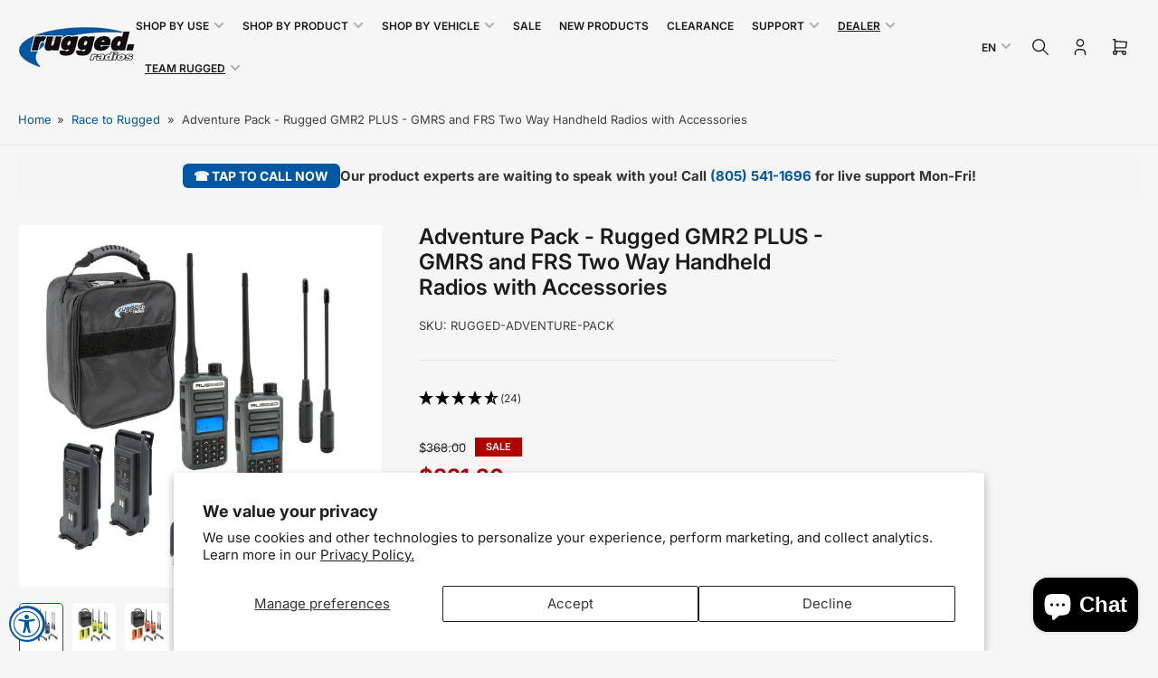

--- FILE ---
content_type: text/html; charset=utf-8
request_url: https://www.ruggedradios.com/collections/race-to-rugged/products/adventure-pack-2-pack-gmr2-plus-gmrs-and-frs-two-way-handheld-radios-with-xl-batteries-and-long-range-antennas-grey
body_size: 60140
content:















<!doctype html>
<html
  lang="en"
  
>
  <head>
    <meta charset="utf-8">
  
    <meta name="viewport" content="width=device-width, initial-scale=1.0, maximum-scale=1.0,user-scalable=0">

    <title>
      Adventure Pack - Rugged GMR2 PLUS - GMRS and FRS Two Way Handheld Radi
 &ndash; Rugged Radios</title>

    
    <link rel="preconnect" href="//cdn.shopify.com" crossorigin>
    

    
      
      <link rel="preconnect" href="//fonts.shopifycdn.com" crossorigin>
      
    

    
    
      <link
        rel="preload"
        as="font"
        href="//www.ruggedradios.com/cdn/fonts/inter/inter_n4.b2a3f24c19b4de56e8871f609e73ca7f6d2e2bb9.woff2"
        type="font/woff2"
        crossorigin
      >
    
    
      <link
        rel="preload"
        as="font"
        href="//www.ruggedradios.com/cdn/fonts/inter/inter_n6.771af0474a71b3797eb38f3487d6fb79d43b6877.woff2"
        type="font/woff2"
        crossorigin
      >
    
    

    



<style data-shopify>
  @font-face {
  font-family: Inter;
  font-weight: 400;
  font-style: normal;
  font-display: swap;
  src: url("//www.ruggedradios.com/cdn/fonts/inter/inter_n4.b2a3f24c19b4de56e8871f609e73ca7f6d2e2bb9.woff2") format("woff2"),
       url("//www.ruggedradios.com/cdn/fonts/inter/inter_n4.af8052d517e0c9ffac7b814872cecc27ae1fa132.woff") format("woff");
}

  @font-face {
  font-family: Inter;
  font-weight: 700;
  font-style: normal;
  font-display: swap;
  src: url("//www.ruggedradios.com/cdn/fonts/inter/inter_n7.02711e6b374660cfc7915d1afc1c204e633421e4.woff2") format("woff2"),
       url("//www.ruggedradios.com/cdn/fonts/inter/inter_n7.6dab87426f6b8813070abd79972ceaf2f8d3b012.woff") format("woff");
}

  @font-face {
  font-family: Inter;
  font-weight: 400;
  font-style: italic;
  font-display: swap;
  src: url("//www.ruggedradios.com/cdn/fonts/inter/inter_i4.feae1981dda792ab80d117249d9c7e0f1017e5b3.woff2") format("woff2"),
       url("//www.ruggedradios.com/cdn/fonts/inter/inter_i4.62773b7113d5e5f02c71486623cf828884c85c6e.woff") format("woff");
}

  @font-face {
  font-family: Inter;
  font-weight: 700;
  font-style: italic;
  font-display: swap;
  src: url("//www.ruggedradios.com/cdn/fonts/inter/inter_i7.b377bcd4cc0f160622a22d638ae7e2cd9b86ea4c.woff2") format("woff2"),
       url("//www.ruggedradios.com/cdn/fonts/inter/inter_i7.7c69a6a34e3bb44fcf6f975857e13b9a9b25beb4.woff") format("woff");
}

  @font-face {
  font-family: Inter;
  font-weight: 600;
  font-style: normal;
  font-display: swap;
  src: url("//www.ruggedradios.com/cdn/fonts/inter/inter_n6.771af0474a71b3797eb38f3487d6fb79d43b6877.woff2") format("woff2"),
       url("//www.ruggedradios.com/cdn/fonts/inter/inter_n6.88c903d8f9e157d48b73b7777d0642925bcecde7.woff") format("woff");
}

  @font-face {
  font-family: Inter;
  font-weight: 700;
  font-style: normal;
  font-display: swap;
  src: url("//www.ruggedradios.com/cdn/fonts/inter/inter_n7.02711e6b374660cfc7915d1afc1c204e633421e4.woff2") format("woff2"),
       url("//www.ruggedradios.com/cdn/fonts/inter/inter_n7.6dab87426f6b8813070abd79972ceaf2f8d3b012.woff") format("woff");
}

  @font-face {
  font-family: Inter;
  font-weight: 600;
  font-style: italic;
  font-display: swap;
  src: url("//www.ruggedradios.com/cdn/fonts/inter/inter_i6.3bbe0fe1c7ee4f282f9c2e296f3e4401a48cbe19.woff2") format("woff2"),
       url("//www.ruggedradios.com/cdn/fonts/inter/inter_i6.8bea21f57a10d5416ddf685e2c91682ec237876d.woff") format("woff");
}

  @font-face {
  font-family: Inter;
  font-weight: 700;
  font-style: italic;
  font-display: swap;
  src: url("//www.ruggedradios.com/cdn/fonts/inter/inter_i7.b377bcd4cc0f160622a22d638ae7e2cd9b86ea4c.woff2") format("woff2"),
       url("//www.ruggedradios.com/cdn/fonts/inter/inter_i7.7c69a6a34e3bb44fcf6f975857e13b9a9b25beb4.woff") format("woff");
}

@font-face {
  font-family: Inter;
  font-weight: 600;
  font-style: normal;
  font-display: swap;
  src: url("//www.ruggedradios.com/cdn/fonts/inter/inter_n6.771af0474a71b3797eb38f3487d6fb79d43b6877.woff2") format("woff2"),
       url("//www.ruggedradios.com/cdn/fonts/inter/inter_n6.88c903d8f9e157d48b73b7777d0642925bcecde7.woff") format("woff");
}

:root {
  	--page-width: 158rem;
  	--spacing-base-1: 2rem;

  	--grid-desktop-horizontal-spacing: 16px;
  	--grid-desktop-vertical-spacing: 16px;
  	--grid-mobile-horizontal-spacing: 10px;
  	--grid-mobile-vertical-spacing: 10px;

  	--border-radius-base: 5px;
  	--buttons-radius: 5px;
  	--inputs-radius: 5px;
  	--inputs-border-width: 1px;
  	--inputs-border-opacity: .2;

  	--color-base-white: #fff;
  	--color-product-review-star: #FFB800;
    --color-button-disabled: #e1e1e1;

  	--color-sale: rgba(178, 0, 0, 1.0);
  	--color-sale-background: #ff6666;
  	--color-error: rgba(178, 0, 0, 1.0);
  	--color-error-background: #ffbcbc;
  	--color-success: rgba(26, 127, 36, 1.0);
  	--color-success-background: #eefcef;
  	--color-warning: rgba(189, 107, 27, 1.0);
  	--color-warning-background: #f8e1cb;
  	--color-preorder: rgba(11, 108, 255, 1.0);
  	--color-preorder-background: #d2e4ff;
  	--color-backorder: rgba(26, 127, 36, 1.0);
  	--color-backorder-background: #b3efb9;
  	--color-price: 38, 38, 38, 1.0;
  	--color-price-discounted: 38, 38, 38, 1.0;

  	--font-body-family: Inter, sans-serif;
  	--font-body-style: normal;
  	--font-body-weight: 400;
  	--font-bolder-weight: 600;

  	--font-heading-family: Inter, sans-serif;
  	--font-heading-style: normal;
  	--font-heading-weight: 600;

  	--font-body-scale: 1.0;
  	--font-heading-scale: 1.0;
  	--font-heading-spacing: 0.0em;
  	--font-heading-transform: none;
  	--font-product-price-scale: 1.0;
  	--font-product-price-grid-scale: 1.0;

  	--font-buttons-family: Inter,sans-serif;
  	--font-buttons-transform: none;

  	--font-badges-transform: uppercase;
  }

  
    

    :root,
    .color-background-1 {
      --color-background: 246 246 246 / 1.0;
      --color-background-complementary: 255 255 255 / 1.0;
      --color-foreground: 64 64 64 / 1.0;
      --color-foreground-alt: 27 27 27 / 1.0;
      --color-border: 225 225 225 / 1.0;
      --color-card-border: 246 246 246 / 1.0;
      --color-box-shadow: 225 225 225 / 0.2;
      --color-accent-1: 0 88 164 / 1.0;
      --color-accent-2: 27 27 27 / 1.0;
      --color-button: 0 88 164 / 1.0;
      --color-button-text: 255 255 255 / 1.0;
      --color-secondary-button: 0 88 164 / 1.0;
      --color-secondary-button-text: 255 255 255 / 1.0;
      --color-product-cards-background: 255 255 255 / 1.0;
      --color-product-cards-foreground: 64 64 64 / 1.0;
      --color-product-cards-foreground-alt: 27 27 27 / 1.0;
      --color-product-cards-border: 246 246 246 / 1.0;
      --color-product-cards-price: 27 27 27 / 1.0;
      --color-product-cards-price-discount: 64 64 64 / 1.0;

      --color-inputs-background: 255 255 255 / 1.0;
      --color-inputs-foreground: 64 64 64 / 1.0;
      --color-inputs-border: 225 225 225 / 1.0;
      --color-inputs-box-shadow: 225 225 225 / 0.2;

      --color-aux-background: 255 255 255 / 1.0;
      --color-aux-foreground: 27 27 27 / 1.0;
      --color-aux-border: 225 225 225 / 1.0;
      --color-aux-box-shadow: 225 225 225 / 0.2;
    }

    .color-button-background-1 {
      --color-button: 0 88 164 / 1.0;
      --color-button-text: 255 255 255 / 1.0;
      --color-secondary-button: 0 88 164 / 1.0;
      --color-secondary-button-text: 255 255 255 / 1.0;
    }
  
    

    
    .color-background-2 {
      --color-background: 255 255 255 / 1.0;
      --color-background-complementary: 246 246 246 / 1.0;
      --color-foreground: 64 64 64 / 1.0;
      --color-foreground-alt: 27 27 27 / 1.0;
      --color-border: 225 225 225 / 1.0;
      --color-card-border: 246 246 246 / 1.0;
      --color-box-shadow: 225 225 225 / 0.2;
      --color-accent-1: 0 88 164 / 1.0;
      --color-accent-2: 27 27 27 / 1.0;
      --color-button: 0 88 164 / 1.0;
      --color-button-text: 255 255 255 / 1.0;
      --color-secondary-button: 0 88 164 / 1.0;
      --color-secondary-button-text: 255 255 255 / 1.0;
      --color-product-cards-background: 255 255 255 / 1.0;
      --color-product-cards-foreground: 64 64 64 / 1.0;
      --color-product-cards-foreground-alt: 27 27 27 / 1.0;
      --color-product-cards-border: 246 246 246 / 1.0;
      --color-product-cards-price: 27 27 27 / 1.0;
      --color-product-cards-price-discount: 64 64 64 / 1.0;

      --color-inputs-background: 255 255 255 / 1.0;
      --color-inputs-foreground: 64 64 64 / 1.0;
      --color-inputs-border: 225 225 225 / 1.0;
      --color-inputs-box-shadow: 225 225 225 / 0.2;

      --color-aux-background: 255 255 255 / 1.0;
      --color-aux-foreground: 27 27 27 / 1.0;
      --color-aux-border: 225 225 225 / 1.0;
      --color-aux-box-shadow: 225 225 225 / 0.2;
    }

    .color-button-background-2 {
      --color-button: 0 88 164 / 1.0;
      --color-button-text: 255 255 255 / 1.0;
      --color-secondary-button: 0 88 164 / 1.0;
      --color-secondary-button-text: 255 255 255 / 1.0;
    }
  
    

    
    .color-accent-1 {
      --color-background: 38 38 38 / 1.0;
      --color-background-complementary: 255 255 255 / 0.13;
      --color-foreground: 255 255 255 / 1.0;
      --color-foreground-alt: 220 220 220 / 1.0;
      --color-border: 255 255 255 / 0.07;
      --color-card-border: 255 255 255 / 0.13;
      --color-box-shadow: 255 255 255 / 0.2;
      --color-accent-1: 255 255 255 / 1.0;
      --color-accent-2: 18 18 18 / 1.0;
      --color-button: 0 88 164 / 1.0;
      --color-button-text: 255 255 255 / 1.0;
      --color-secondary-button: 242 242 242 / 1.0;
      --color-secondary-button-text: 18 18 18 / 1.0;
      --color-product-cards-background: 255 255 255 / 1.0;
      --color-product-cards-foreground: 124 124 124 / 1.0;
      --color-product-cards-foreground-alt: 27 27 27 / 1.0;
      --color-product-cards-border: 246 246 246 / 1.0;
      --color-product-cards-price: 27 27 27 / 1.0;
      --color-product-cards-price-discount: 64 64 64 / 1.0;

      --color-inputs-background: 255 255 255 / 1.0;
      --color-inputs-foreground: 64 64 64 / 1.0;
      --color-inputs-border: 225 225 225 / 1.0;
      --color-inputs-box-shadow: 225 225 225 / 0.2;

      --color-aux-background: 255 255 255 / 1.0;
      --color-aux-foreground: 27 27 27 / 1.0;
      --color-aux-border: 225 225 225 / 1.0;
      --color-aux-box-shadow: 225 225 225 / 0.2;
    }

    .color-button-accent-1 {
      --color-button: 0 88 164 / 1.0;
      --color-button-text: 255 255 255 / 1.0;
      --color-secondary-button: 242 242 242 / 1.0;
      --color-secondary-button-text: 18 18 18 / 1.0;
    }
  
    

    
    .color-accent-2 {
      --color-background: 0 88 164 / 1.0;
      --color-background-complementary: 255 255 255 / 0.13;
      --color-foreground: 255 255 255 / 1.0;
      --color-foreground-alt: 255 255 255 / 1.0;
      --color-border: 0 0 0 / 0.0;
      --color-card-border: 255 255 255 / 0.13;
      --color-box-shadow: 0 0 0 / 0.2;
      --color-accent-1: 255 255 255 / 1.0;
      --color-accent-2: 255 255 255 / 1.0;
      --color-button: 0 88 164 / 1.0;
      --color-button-text: 255 255 255 / 1.0;
      --color-secondary-button: 242 242 242 / 1.0;
      --color-secondary-button-text: 255 255 255 / 1.0;
      --color-product-cards-background: 255 255 255 / 1.0;
      --color-product-cards-foreground: 64 64 64 / 1.0;
      --color-product-cards-foreground-alt: 27 27 27 / 1.0;
      --color-product-cards-border: 246 246 246 / 1.0;
      --color-product-cards-price: 27 27 27 / 1.0;
      --color-product-cards-price-discount: 64 64 64 / 1.0;

      --color-inputs-background: 255 255 255 / 1.0;
      --color-inputs-foreground: 64 64 64 / 1.0;
      --color-inputs-border: 225 225 225 / 1.0;
      --color-inputs-box-shadow: 225 225 225 / 0.2;

      --color-aux-background: 255 255 255 / 1.0;
      --color-aux-foreground: 27 27 27 / 1.0;
      --color-aux-border: 225 225 225 / 1.0;
      --color-aux-box-shadow: 225 225 225 / 0.2;
    }

    .color-button-accent-2 {
      --color-button: 0 88 164 / 1.0;
      --color-button-text: 255 255 255 / 1.0;
      --color-secondary-button: 242 242 242 / 1.0;
      --color-secondary-button-text: 255 255 255 / 1.0;
    }
  
    

    
    .color-accent-3 {
      --color-background: 178 0 0 / 1.0;
      --color-background-complementary: 255 255 255 / 0.13;
      --color-foreground: 255 255 255 / 1.0;
      --color-foreground-alt: 255 255 255 / 1.0;
      --color-border: 255 255 255 / 0.1;
      --color-card-border: 255 255 255 / 0.1;
      --color-box-shadow: 255 255 255 / 0.2;
      --color-accent-1: 255 255 255 / 1.0;
      --color-accent-2: 178 0 0 / 1.0;
      --color-button: 178 0 0 / 1.0;
      --color-button-text: 255 255 255 / 1.0;
      --color-secondary-button: 242 242 242 / 1.0;
      --color-secondary-button-text: 16 22 51 / 1.0;
      --color-product-cards-background: 255 255 255 / 1.0;
      --color-product-cards-foreground: 64 64 64 / 1.0;
      --color-product-cards-foreground-alt: 27 27 27 / 1.0;
      --color-product-cards-border: 246 246 246 / 1.0;
      --color-product-cards-price: 27 27 27 / 1.0;
      --color-product-cards-price-discount: 64 64 64 / 1.0;

      --color-inputs-background: 255 255 255 / 1.0;
      --color-inputs-foreground: 64 64 64 / 1.0;
      --color-inputs-border: 225 225 225 / 1.0;
      --color-inputs-box-shadow: 225 225 225 / 0.2;

      --color-aux-background: 255 255 255 / 1.0;
      --color-aux-foreground: 27 27 27 / 1.0;
      --color-aux-border: 225 225 225 / 1.0;
      --color-aux-box-shadow: 225 225 225 / 0.2;
    }

    .color-button-accent-3 {
      --color-button: 178 0 0 / 1.0;
      --color-button-text: 255 255 255 / 1.0;
      --color-secondary-button: 242 242 242 / 1.0;
      --color-secondary-button-text: 16 22 51 / 1.0;
    }
  

  body, .color-background-1, .color-background-2, .color-accent-1, .color-accent-2, .color-accent-3 {
    color: rgba(var(--color-foreground));
    background-color: rgba(var(--color-background));
  }

  .background-complementary {
    background-color: rgb(var(--color-background-complementary));
  }
</style>

	<link href="//www.ruggedradios.com/cdn/shop/t/79/assets/base.css?v=3235801871048696181753120612" rel="stylesheet" type="text/css" media="all" />
  <link href="//www.ruggedradios.com/cdn/shop/t/79/assets/Rugged-Styles.css?v=39866921420225944961764310852" rel="stylesheet" type="text/css" media="all" />
    
    <style>
      html {
        box-sizing: border-box;
        -ms-overflow-style: scrollbar;
        -webkit-tap-highlight-color: rgba(0, 0, 0, 0);
        height: 100%;
        font-size: calc(var(--font-body-scale) * 62.5%);
        scroll-behavior: smooth;
        line-height: 1.15;
        -webkit-text-size-adjust: 100%;
      }

      * {
        box-sizing: inherit;
      }

      *::before,
      *::after {
        box-sizing: inherit;
      }

      .drawer {
        position: fixed;
        top: 0;
        inset-inline-end: 0;
        height: 100dvh;
        width: 85vw;
        max-width: 40rem;
        transform: translateX(calc(100% + 5rem));
      }

      [dir='rtl'] .drawer {
        transform: translateX(calc(-100% - 5rem));
      }

      .dropdown-list-wrap {
        visibility: hidden;
        opacity: 0;
      }

      .breadcrumb {
        display: none;
      }

      @media (min-width: 990px) {
        .breadcrumb {
          display: block;
        }
      }

      slideshow-component {
        display: block;
        height: auto;
        overflow: visible;
        position: relative;
      }

      .slideshow {
        position: relative;
        display: block;
        overflow: hidden;
        z-index: 1;
      }

      .slideshow-slide {
        position: relative;
        width: 100%;
        display: block;
        flex: none;
      }
    </style>

    <link href="//www.ruggedradios.com/cdn/shop/t/79/assets/base.css?v=3235801871048696181753120612" rel="stylesheet" type="text/css" media="all" />

    <script src="//www.ruggedradios.com/cdn/shop/t/79/assets/pubsub.js?v=175911274419743173511752771723" defer="defer"></script>
    <script src="//www.ruggedradios.com/cdn/shop/t/79/assets/scripts.js?v=168790629528000535651752771722" defer="defer"></script>

    
  <script>window.performance && window.performance.mark && window.performance.mark('shopify.content_for_header.start');</script><meta name="google-site-verification" content="eh4JAVzrUrlukr5c7MZm_Wi0u0UXLRyj33Ifyl1g5dk">
<meta name="google-site-verification" content="_TX4OKVzqchqZLejEJn_AJqcJAoBM3ICCV_tC_-40AM">
<meta name="google-site-verification" content="XSDM3vkzhVykr3vU4BICbjOEBftM747LRqzVxoQQpKE">
<meta id="shopify-digital-wallet" name="shopify-digital-wallet" content="/24032804960/digital_wallets/dialog">
<meta name="shopify-checkout-api-token" content="d6add0a4054d34346a6cdc05e8b335ce">
<meta id="in-context-paypal-metadata" data-shop-id="24032804960" data-venmo-supported="false" data-environment="production" data-locale="en_US" data-paypal-v4="true" data-currency="USD">
<link rel="alternate" hreflang="x-default" href="https://www.ruggedradios.com/products/adventure-pack-2-pack-gmr2-plus-gmrs-and-frs-two-way-handheld-radios-with-xl-batteries-and-long-range-antennas-grey">
<link rel="alternate" hreflang="en-US" href="https://www.ruggedradios.com/products/adventure-pack-2-pack-gmr2-plus-gmrs-and-frs-two-way-handheld-radios-with-xl-batteries-and-long-range-antennas-grey">
<link rel="alternate" hreflang="es-US" href="https://www.ruggedradios.com/es/products/adventure-pack-2-pack-gmr2-plus-gmrs-and-frs-two-way-handheld-radios-with-xl-batteries-and-long-range-antennas-grey">
<link rel="alternate" type="application/json+oembed" href="https://www.ruggedradios.com/products/adventure-pack-2-pack-gmr2-plus-gmrs-and-frs-two-way-handheld-radios-with-xl-batteries-and-long-range-antennas-grey.oembed">
<script async="async" src="/checkouts/internal/preloads.js?locale=en-US"></script>
<link rel="preconnect" href="https://shop.app" crossorigin="anonymous">
<script async="async" src="https://shop.app/checkouts/internal/preloads.js?locale=en-US&shop_id=24032804960" crossorigin="anonymous"></script>
<script id="apple-pay-shop-capabilities" type="application/json">{"shopId":24032804960,"countryCode":"US","currencyCode":"USD","merchantCapabilities":["supports3DS"],"merchantId":"gid:\/\/shopify\/Shop\/24032804960","merchantName":"Rugged Radios","requiredBillingContactFields":["postalAddress","email","phone"],"requiredShippingContactFields":["postalAddress","email","phone"],"shippingType":"shipping","supportedNetworks":["visa","masterCard","amex","discover","elo","jcb"],"total":{"type":"pending","label":"Rugged Radios","amount":"1.00"},"shopifyPaymentsEnabled":true,"supportsSubscriptions":true}</script>
<script id="shopify-features" type="application/json">{"accessToken":"d6add0a4054d34346a6cdc05e8b335ce","betas":["rich-media-storefront-analytics"],"domain":"www.ruggedradios.com","predictiveSearch":true,"shopId":24032804960,"locale":"en"}</script>
<script>var Shopify = Shopify || {};
Shopify.shop = "rugged-race-products.myshopify.com";
Shopify.locale = "en";
Shopify.currency = {"active":"USD","rate":"1.0"};
Shopify.country = "US";
Shopify.theme = {"name":"Maranello 5.0 Live 23-JUL-2025","id":135980810336,"schema_name":"Maranello","schema_version":"5.0.0","theme_store_id":2186,"role":"main"};
Shopify.theme.handle = "null";
Shopify.theme.style = {"id":null,"handle":null};
Shopify.cdnHost = "www.ruggedradios.com/cdn";
Shopify.routes = Shopify.routes || {};
Shopify.routes.root = "/";</script>
<script type="module">!function(o){(o.Shopify=o.Shopify||{}).modules=!0}(window);</script>
<script>!function(o){function n(){var o=[];function n(){o.push(Array.prototype.slice.apply(arguments))}return n.q=o,n}var t=o.Shopify=o.Shopify||{};t.loadFeatures=n(),t.autoloadFeatures=n()}(window);</script>
<script>
  window.ShopifyPay = window.ShopifyPay || {};
  window.ShopifyPay.apiHost = "shop.app\/pay";
  window.ShopifyPay.redirectState = null;
</script>
<script id="shop-js-analytics" type="application/json">{"pageType":"product"}</script>
<script defer="defer" async type="module" src="//www.ruggedradios.com/cdn/shopifycloud/shop-js/modules/v2/client.init-shop-cart-sync_BT-GjEfc.en.esm.js"></script>
<script defer="defer" async type="module" src="//www.ruggedradios.com/cdn/shopifycloud/shop-js/modules/v2/chunk.common_D58fp_Oc.esm.js"></script>
<script defer="defer" async type="module" src="//www.ruggedradios.com/cdn/shopifycloud/shop-js/modules/v2/chunk.modal_xMitdFEc.esm.js"></script>
<script type="module">
  await import("//www.ruggedradios.com/cdn/shopifycloud/shop-js/modules/v2/client.init-shop-cart-sync_BT-GjEfc.en.esm.js");
await import("//www.ruggedradios.com/cdn/shopifycloud/shop-js/modules/v2/chunk.common_D58fp_Oc.esm.js");
await import("//www.ruggedradios.com/cdn/shopifycloud/shop-js/modules/v2/chunk.modal_xMitdFEc.esm.js");

  window.Shopify.SignInWithShop?.initShopCartSync?.({"fedCMEnabled":true,"windoidEnabled":true});

</script>
<script defer="defer" async type="module" src="//www.ruggedradios.com/cdn/shopifycloud/shop-js/modules/v2/client.payment-terms_Ci9AEqFq.en.esm.js"></script>
<script defer="defer" async type="module" src="//www.ruggedradios.com/cdn/shopifycloud/shop-js/modules/v2/chunk.common_D58fp_Oc.esm.js"></script>
<script defer="defer" async type="module" src="//www.ruggedradios.com/cdn/shopifycloud/shop-js/modules/v2/chunk.modal_xMitdFEc.esm.js"></script>
<script type="module">
  await import("//www.ruggedradios.com/cdn/shopifycloud/shop-js/modules/v2/client.payment-terms_Ci9AEqFq.en.esm.js");
await import("//www.ruggedradios.com/cdn/shopifycloud/shop-js/modules/v2/chunk.common_D58fp_Oc.esm.js");
await import("//www.ruggedradios.com/cdn/shopifycloud/shop-js/modules/v2/chunk.modal_xMitdFEc.esm.js");

  
</script>
<script>
  window.Shopify = window.Shopify || {};
  if (!window.Shopify.featureAssets) window.Shopify.featureAssets = {};
  window.Shopify.featureAssets['shop-js'] = {"shop-cart-sync":["modules/v2/client.shop-cart-sync_DZOKe7Ll.en.esm.js","modules/v2/chunk.common_D58fp_Oc.esm.js","modules/v2/chunk.modal_xMitdFEc.esm.js"],"init-fed-cm":["modules/v2/client.init-fed-cm_B6oLuCjv.en.esm.js","modules/v2/chunk.common_D58fp_Oc.esm.js","modules/v2/chunk.modal_xMitdFEc.esm.js"],"shop-cash-offers":["modules/v2/client.shop-cash-offers_D2sdYoxE.en.esm.js","modules/v2/chunk.common_D58fp_Oc.esm.js","modules/v2/chunk.modal_xMitdFEc.esm.js"],"shop-login-button":["modules/v2/client.shop-login-button_QeVjl5Y3.en.esm.js","modules/v2/chunk.common_D58fp_Oc.esm.js","modules/v2/chunk.modal_xMitdFEc.esm.js"],"pay-button":["modules/v2/client.pay-button_DXTOsIq6.en.esm.js","modules/v2/chunk.common_D58fp_Oc.esm.js","modules/v2/chunk.modal_xMitdFEc.esm.js"],"shop-button":["modules/v2/client.shop-button_DQZHx9pm.en.esm.js","modules/v2/chunk.common_D58fp_Oc.esm.js","modules/v2/chunk.modal_xMitdFEc.esm.js"],"avatar":["modules/v2/client.avatar_BTnouDA3.en.esm.js"],"init-windoid":["modules/v2/client.init-windoid_CR1B-cfM.en.esm.js","modules/v2/chunk.common_D58fp_Oc.esm.js","modules/v2/chunk.modal_xMitdFEc.esm.js"],"init-shop-for-new-customer-accounts":["modules/v2/client.init-shop-for-new-customer-accounts_C_vY_xzh.en.esm.js","modules/v2/client.shop-login-button_QeVjl5Y3.en.esm.js","modules/v2/chunk.common_D58fp_Oc.esm.js","modules/v2/chunk.modal_xMitdFEc.esm.js"],"init-shop-email-lookup-coordinator":["modules/v2/client.init-shop-email-lookup-coordinator_BI7n9ZSv.en.esm.js","modules/v2/chunk.common_D58fp_Oc.esm.js","modules/v2/chunk.modal_xMitdFEc.esm.js"],"init-shop-cart-sync":["modules/v2/client.init-shop-cart-sync_BT-GjEfc.en.esm.js","modules/v2/chunk.common_D58fp_Oc.esm.js","modules/v2/chunk.modal_xMitdFEc.esm.js"],"shop-toast-manager":["modules/v2/client.shop-toast-manager_DiYdP3xc.en.esm.js","modules/v2/chunk.common_D58fp_Oc.esm.js","modules/v2/chunk.modal_xMitdFEc.esm.js"],"init-customer-accounts":["modules/v2/client.init-customer-accounts_D9ZNqS-Q.en.esm.js","modules/v2/client.shop-login-button_QeVjl5Y3.en.esm.js","modules/v2/chunk.common_D58fp_Oc.esm.js","modules/v2/chunk.modal_xMitdFEc.esm.js"],"init-customer-accounts-sign-up":["modules/v2/client.init-customer-accounts-sign-up_iGw4briv.en.esm.js","modules/v2/client.shop-login-button_QeVjl5Y3.en.esm.js","modules/v2/chunk.common_D58fp_Oc.esm.js","modules/v2/chunk.modal_xMitdFEc.esm.js"],"shop-follow-button":["modules/v2/client.shop-follow-button_CqMgW2wH.en.esm.js","modules/v2/chunk.common_D58fp_Oc.esm.js","modules/v2/chunk.modal_xMitdFEc.esm.js"],"checkout-modal":["modules/v2/client.checkout-modal_xHeaAweL.en.esm.js","modules/v2/chunk.common_D58fp_Oc.esm.js","modules/v2/chunk.modal_xMitdFEc.esm.js"],"shop-login":["modules/v2/client.shop-login_D91U-Q7h.en.esm.js","modules/v2/chunk.common_D58fp_Oc.esm.js","modules/v2/chunk.modal_xMitdFEc.esm.js"],"lead-capture":["modules/v2/client.lead-capture_BJmE1dJe.en.esm.js","modules/v2/chunk.common_D58fp_Oc.esm.js","modules/v2/chunk.modal_xMitdFEc.esm.js"],"payment-terms":["modules/v2/client.payment-terms_Ci9AEqFq.en.esm.js","modules/v2/chunk.common_D58fp_Oc.esm.js","modules/v2/chunk.modal_xMitdFEc.esm.js"]};
</script>
<script>(function() {
  var isLoaded = false;
  function asyncLoad() {
    if (isLoaded) return;
    isLoaded = true;
    var urls = ["https:\/\/formbuilder.hulkapps.com\/skeletopapp.js?shop=rugged-race-products.myshopify.com","https:\/\/na.shgcdn3.com\/collector.js?shop=rugged-race-products.myshopify.com"];
    for (var i = 0; i < urls.length; i++) {
      var s = document.createElement('script');
      s.type = 'text/javascript';
      s.async = true;
      s.src = urls[i];
      var x = document.getElementsByTagName('script')[0];
      x.parentNode.insertBefore(s, x);
    }
  };
  if(window.attachEvent) {
    window.attachEvent('onload', asyncLoad);
  } else {
    window.addEventListener('load', asyncLoad, false);
  }
})();</script>
<script id="__st">var __st={"a":24032804960,"offset":-28800,"reqid":"f87b8121-2cca-449f-a6e9-6c98c7b2db20-1769318966","pageurl":"www.ruggedradios.com\/collections\/race-to-rugged\/products\/adventure-pack-2-pack-gmr2-plus-gmrs-and-frs-two-way-handheld-radios-with-xl-batteries-and-long-range-antennas-grey","u":"1f55bceb95fb","p":"product","rtyp":"product","rid":6558661050464};</script>
<script>window.ShopifyPaypalV4VisibilityTracking = true;</script>
<script id="captcha-bootstrap">!function(){'use strict';const t='contact',e='account',n='new_comment',o=[[t,t],['blogs',n],['comments',n],[t,'customer']],c=[[e,'customer_login'],[e,'guest_login'],[e,'recover_customer_password'],[e,'create_customer']],r=t=>t.map((([t,e])=>`form[action*='/${t}']:not([data-nocaptcha='true']) input[name='form_type'][value='${e}']`)).join(','),a=t=>()=>t?[...document.querySelectorAll(t)].map((t=>t.form)):[];function s(){const t=[...o],e=r(t);return a(e)}const i='password',u='form_key',d=['recaptcha-v3-token','g-recaptcha-response','h-captcha-response',i],f=()=>{try{return window.sessionStorage}catch{return}},m='__shopify_v',_=t=>t.elements[u];function p(t,e,n=!1){try{const o=window.sessionStorage,c=JSON.parse(o.getItem(e)),{data:r}=function(t){const{data:e,action:n}=t;return t[m]||n?{data:e,action:n}:{data:t,action:n}}(c);for(const[e,n]of Object.entries(r))t.elements[e]&&(t.elements[e].value=n);n&&o.removeItem(e)}catch(o){console.error('form repopulation failed',{error:o})}}const l='form_type',E='cptcha';function T(t){t.dataset[E]=!0}const w=window,h=w.document,L='Shopify',v='ce_forms',y='captcha';let A=!1;((t,e)=>{const n=(g='f06e6c50-85a8-45c8-87d0-21a2b65856fe',I='https://cdn.shopify.com/shopifycloud/storefront-forms-hcaptcha/ce_storefront_forms_captcha_hcaptcha.v1.5.2.iife.js',D={infoText:'Protected by hCaptcha',privacyText:'Privacy',termsText:'Terms'},(t,e,n)=>{const o=w[L][v],c=o.bindForm;if(c)return c(t,g,e,D).then(n);var r;o.q.push([[t,g,e,D],n]),r=I,A||(h.body.append(Object.assign(h.createElement('script'),{id:'captcha-provider',async:!0,src:r})),A=!0)});var g,I,D;w[L]=w[L]||{},w[L][v]=w[L][v]||{},w[L][v].q=[],w[L][y]=w[L][y]||{},w[L][y].protect=function(t,e){n(t,void 0,e),T(t)},Object.freeze(w[L][y]),function(t,e,n,w,h,L){const[v,y,A,g]=function(t,e,n){const i=e?o:[],u=t?c:[],d=[...i,...u],f=r(d),m=r(i),_=r(d.filter((([t,e])=>n.includes(e))));return[a(f),a(m),a(_),s()]}(w,h,L),I=t=>{const e=t.target;return e instanceof HTMLFormElement?e:e&&e.form},D=t=>v().includes(t);t.addEventListener('submit',(t=>{const e=I(t);if(!e)return;const n=D(e)&&!e.dataset.hcaptchaBound&&!e.dataset.recaptchaBound,o=_(e),c=g().includes(e)&&(!o||!o.value);(n||c)&&t.preventDefault(),c&&!n&&(function(t){try{if(!f())return;!function(t){const e=f();if(!e)return;const n=_(t);if(!n)return;const o=n.value;o&&e.removeItem(o)}(t);const e=Array.from(Array(32),(()=>Math.random().toString(36)[2])).join('');!function(t,e){_(t)||t.append(Object.assign(document.createElement('input'),{type:'hidden',name:u})),t.elements[u].value=e}(t,e),function(t,e){const n=f();if(!n)return;const o=[...t.querySelectorAll(`input[type='${i}']`)].map((({name:t})=>t)),c=[...d,...o],r={};for(const[a,s]of new FormData(t).entries())c.includes(a)||(r[a]=s);n.setItem(e,JSON.stringify({[m]:1,action:t.action,data:r}))}(t,e)}catch(e){console.error('failed to persist form',e)}}(e),e.submit())}));const S=(t,e)=>{t&&!t.dataset[E]&&(n(t,e.some((e=>e===t))),T(t))};for(const o of['focusin','change'])t.addEventListener(o,(t=>{const e=I(t);D(e)&&S(e,y())}));const B=e.get('form_key'),M=e.get(l),P=B&&M;t.addEventListener('DOMContentLoaded',(()=>{const t=y();if(P)for(const e of t)e.elements[l].value===M&&p(e,B);[...new Set([...A(),...v().filter((t=>'true'===t.dataset.shopifyCaptcha))])].forEach((e=>S(e,t)))}))}(h,new URLSearchParams(w.location.search),n,t,e,['guest_login'])})(!0,!0)}();</script>
<script integrity="sha256-4kQ18oKyAcykRKYeNunJcIwy7WH5gtpwJnB7kiuLZ1E=" data-source-attribution="shopify.loadfeatures" defer="defer" src="//www.ruggedradios.com/cdn/shopifycloud/storefront/assets/storefront/load_feature-a0a9edcb.js" crossorigin="anonymous"></script>
<script crossorigin="anonymous" defer="defer" src="//www.ruggedradios.com/cdn/shopifycloud/storefront/assets/shopify_pay/storefront-65b4c6d7.js?v=20250812"></script>
<script data-source-attribution="shopify.dynamic_checkout.dynamic.init">var Shopify=Shopify||{};Shopify.PaymentButton=Shopify.PaymentButton||{isStorefrontPortableWallets:!0,init:function(){window.Shopify.PaymentButton.init=function(){};var t=document.createElement("script");t.src="https://www.ruggedradios.com/cdn/shopifycloud/portable-wallets/latest/portable-wallets.en.js",t.type="module",document.head.appendChild(t)}};
</script>
<script data-source-attribution="shopify.dynamic_checkout.buyer_consent">
  function portableWalletsHideBuyerConsent(e){var t=document.getElementById("shopify-buyer-consent"),n=document.getElementById("shopify-subscription-policy-button");t&&n&&(t.classList.add("hidden"),t.setAttribute("aria-hidden","true"),n.removeEventListener("click",e))}function portableWalletsShowBuyerConsent(e){var t=document.getElementById("shopify-buyer-consent"),n=document.getElementById("shopify-subscription-policy-button");t&&n&&(t.classList.remove("hidden"),t.removeAttribute("aria-hidden"),n.addEventListener("click",e))}window.Shopify?.PaymentButton&&(window.Shopify.PaymentButton.hideBuyerConsent=portableWalletsHideBuyerConsent,window.Shopify.PaymentButton.showBuyerConsent=portableWalletsShowBuyerConsent);
</script>
<script data-source-attribution="shopify.dynamic_checkout.cart.bootstrap">document.addEventListener("DOMContentLoaded",(function(){function t(){return document.querySelector("shopify-accelerated-checkout-cart, shopify-accelerated-checkout")}if(t())Shopify.PaymentButton.init();else{new MutationObserver((function(e,n){t()&&(Shopify.PaymentButton.init(),n.disconnect())})).observe(document.body,{childList:!0,subtree:!0})}}));
</script>
<script id='scb4127' type='text/javascript' async='' src='https://www.ruggedradios.com/cdn/shopifycloud/privacy-banner/storefront-banner.js'></script><link id="shopify-accelerated-checkout-styles" rel="stylesheet" media="screen" href="https://www.ruggedradios.com/cdn/shopifycloud/portable-wallets/latest/accelerated-checkout-backwards-compat.css" crossorigin="anonymous">
<style id="shopify-accelerated-checkout-cart">
        #shopify-buyer-consent {
  margin-top: 1em;
  display: inline-block;
  width: 100%;
}

#shopify-buyer-consent.hidden {
  display: none;
}

#shopify-subscription-policy-button {
  background: none;
  border: none;
  padding: 0;
  text-decoration: underline;
  font-size: inherit;
  cursor: pointer;
}

#shopify-subscription-policy-button::before {
  box-shadow: none;
}

      </style>

<script>window.performance && window.performance.mark && window.performance.mark('shopify.content_for_header.end');</script>
  





  <script type="text/javascript">
    
      window.__shgMoneyFormat = window.__shgMoneyFormat || {"USD":{"currency":"USD","currency_symbol":"$","currency_symbol_location":"left","decimal_places":2,"decimal_separator":".","thousands_separator":","}};
    
    window.__shgCurrentCurrencyCode = window.__shgCurrentCurrencyCode || {
      currency: "USD",
      currency_symbol: "$",
      decimal_separator: ".",
      thousands_separator: ",",
      decimal_places: 2,
      currency_symbol_location: "left"
    };
  </script>




    <script>
      if (Shopify.designMode) {
        document.documentElement.classList.add('shopify-design-mode');
      }
    </script>
      <meta name="description" content="The Rugged Adventure Pack features two of our GMR2 PLUS Handheld Radios with long range antennas, XL high capacity batteries, USB charging cables and a convenient storage bag! The GMR2 PLUS handheld radio keeps you connected to friends and family while on the go! With the included 22 channels, you&#39;ll have universal con">
    
    <link rel="canonical" href="https://www.ruggedradios.com/products/adventure-pack-2-pack-gmr2-plus-gmrs-and-frs-two-way-handheld-radios-with-xl-batteries-and-long-range-antennas-grey">
    


<meta property="og:site_name" content="Rugged Radios">
<meta property="og:url" content="https://www.ruggedradios.com/products/adventure-pack-2-pack-gmr2-plus-gmrs-and-frs-two-way-handheld-radios-with-xl-batteries-and-long-range-antennas-grey">
<meta property="og:title" content="Adventure Pack - Rugged GMR2 PLUS - GMRS and FRS Two Way Handheld Radi">
<meta property="og:type" content="product">
<meta property="og:description" content="The Rugged Adventure Pack features two of our GMR2 PLUS Handheld Radios with long range antennas, XL high capacity batteries, USB charging cables and a convenient storage bag! The GMR2 PLUS handheld radio keeps you connected to friends and family while on the go! With the included 22 channels, you&#39;ll have universal con"><meta property="og:image" content="http://www.ruggedradios.com/cdn/shop/products/rugged-radios-adventure-pack-2-pack-gmr2-plus-gmrs-and-frs-two-way-handheld-radios-with-xl-batteries-and-long-range-antennas-grey-900759.jpg?v=1697049193">
  <meta property="og:image:secure_url" content="https://www.ruggedradios.com/cdn/shop/products/rugged-radios-adventure-pack-2-pack-gmr2-plus-gmrs-and-frs-two-way-handheld-radios-with-xl-batteries-and-long-range-antennas-grey-900759.jpg?v=1697049193">
  <meta property="og:image:width" content="1500">
  <meta property="og:image:height" content="1500"><meta
    property="og:price:amount"
    content="331.20"
  >
  <meta property="og:price:currency" content="USD"><meta name="twitter:card" content="summary_large_image">
<meta name="twitter:title" content="Adventure Pack - Rugged GMR2 PLUS - GMRS and FRS Two Way Handheld Radi">
<meta name="twitter:description" content="The Rugged Adventure Pack features two of our GMR2 PLUS Handheld Radios with long range antennas, XL high capacity batteries, USB charging cables and a convenient storage bag! The GMR2 PLUS handheld radio keeps you connected to friends and family while on the go! With the included 22 channels, you&#39;ll have universal con">

    <script type="application/ld+json">
{
  "@context": "https://schema.org",
  "@type": "Organization",
  "@id": "https:\/\/www.ruggedradios.com\/#organization",
  "name": "Rugged Radios",
  "url": "https:\/\/www.ruggedradios.com",
  "sameAs": [
    "https://www.instagram.com/ruggedradios",
    "https://www.facebook.com/rugged.radios",
    "https://www.youtube.com/user/RuggedRadios"
  ],
  "contactPoint": [{
    "@type": "ContactPoint",
    "contactType": "Customer Support",
    "areaServed": "US"
  }]
}
</script><script type="application/ld+json">
{
  "@context": "https://schema.org",
  "@type": "WebSite",
  "@id": "https:\/\/www.ruggedradios.com\/#website",
  "name": "Rugged Radios",
  "url": "https:\/\/www.ruggedradios.com",
  "inLanguage": "en",
  "potentialAction": {
    "@type": "SearchAction",
    "target": "https:\/\/www.ruggedradios.com\/search?q={search_term_string}",
    "query-input": "required name=search_term_string"
  },
  "publisher": { "@id": "https:\/\/www.ruggedradios.com\/#organization" }
}
</script>







    
      <link
        rel="icon"
        type="image/png"
        href="//www.ruggedradios.com/cdn/shop/files/fav_icon_b230099c-1406-4eef-b1ac-5b5848fc7776.png?crop=center&height=32&v=1713803586&width=32"
      >
    
  
  

<script type="text/javascript">
  
    window.SHG_CUSTOMER = null;
  
</script>







<!-- BEGIN app block: shopify://apps/epa-easy-product-addons/blocks/speedup_link/0099190e-a0cb-49e7-8d26-026c9d26f337 --><!-- BEGIN app snippet: sg_product -->

<script>
  window["sg_addon_master_id"]="6558661050464";
  window["sgAddonCollectionMetaAddons"]=  "" 
  
      var isSgAddonRequest = {"addons":[{"handle":"waterproof-speaker-ptt-hand-mic-for-rh5r-rdh-handheld-radios","priority":1,"text_field":0},{"handle":"gmr2-handheld-high-capacity-3200mah-battery-with-belt-clip","priority":2,"text_field":0},{"handle":"gmr2-handheld-radio-6-pack-bank-charger","priority":3,"text_field":0},{"handle":"h10-lightweight-in-ear-headset-for-rugged-rh5r-handheld-radio","priority":4,"text_field":0},{"handle":"jeep-jk-grab-bar-mount-for-rh5r-handheld-radio","priority":5,"text_field":0},{"handle":"rugged-gmr2-gmrs-frs-two-way-handheld-radio-with-hand-mic","priority":6,"text_field":0}],"is_group":0,"is_active":1,"groups":[],"mt_addon_hash":"cYkPradZDy"};
      var sgAddon_master_json = {"id":6558661050464,"title":"Adventure Pack - Rugged GMR2 PLUS - GMRS and FRS Two Way Handheld Radios with Accessories","handle":"adventure-pack-2-pack-gmr2-plus-gmrs-and-frs-two-way-handheld-radios-with-xl-batteries-and-long-range-antennas-grey","description":"\u003cp data-pm-slice=\"1 1 []\"\u003eThe Rugged Adventure Pack features two of our GMR2 PLUS Handheld Radios with long range antennas, XL high capacity batteries, USB charging cables and\u003cspan\u003e \u003c\/span\u003ea convenient\u003cspan\u003e \u003c\/span\u003estorage bag!\u003cbr\u003e\u003c\/p\u003e\n\u003cdiv\u003e\n\u003cp\u003eThe GMR2 PLUS handheld radio keeps you connected to friends and family while on the go! With the included 22 channels, you'll have universal connection to all other\u003cspan\u003e \u003c\/span\u003eGMRS \u003ca href=\"\/collections\/gmrs-two-way-handheld-radios\" title=\"GMRS Walkie Talkie Handheld Radios\"\u003ehandheld\u003c\/a\u003e and \u003ca href=\"\/collections\/gmrs-mobile-radios\" title=\"GMRS Mobile Radios\"\u003emobile\u003c\/a\u003e radios; meaning you can talk to the other walkie-talkies, both GMRS and FRS.\u003c\/p\u003e\n\u003cp\u003e\u003cstrong\u003eFeatures:\u003cbr\u003e\u003c\/strong\u003e\u003c\/p\u003e\n\u003cul\u003e\n\u003cli\u003e\n\u003cstrong\u003e22 GMRS channels\u003c\/strong\u003e for universal compatibility with all GMRS\/FRS walkie-talkies\u003c\/li\u003e\n\u003cli\u003e\n\u003cstrong\u003eListen-Only: \u003c\/strong\u003eVHF 136-174 mHz and UHF 400-480 mHz\u003c\/li\u003e\n\u003cli\u003e\n\u003cstrong\u003eWeather Channels: \u003c\/strong\u003eMonitor 24\/7 weather updates\u003c\/li\u003e\n\u003cli\u003e\u003cspan\u003e\u003cstrong\u003eFM Radio: \u003c\/strong\u003e1 Touch FM Radio\u003c\/span\u003e\u003c\/li\u003e\n\u003cli\u003e\u003cspan\u003e\u003cstrong\u003eRechargeable:\u003c\/strong\u003e Li-ion battery\u003c\/span\u003e\u003c\/li\u003e\n\u003cli\u003e\n\u003cstrong\u003eSquelch: \u003c\/strong\u003eQuick suppression button\u003c\/li\u003e\n\u003cli\u003e\u003cspan\u003e\u003cstrong\u003e Flashlight: \u003c\/strong\u003eBuilt-in safety flashlight\u003c\/span\u003e\u003c\/li\u003e\n\u003cli\u003e\n\u003cstrong\u003eA\/B Switch:\u003c\/strong\u003e Toggle between channels\u003c\/li\u003e\n\u003cli\u003e\u003cspan\u003e\u003cstrong\u003e2-Pin Ready: \u003c\/strong\u003eWorks with a ton of \u003ca title=\"GMR2 PLUS GMRS Radio Accessories\" href=\"\/collections\/gmrs-handheld-radio-accessories\"\u003e2-pin accessories\u003c\/a\u003e\u003c\/span\u003e\u003c\/li\u003e\n\u003cli\u003e\n\u003cstrong\u003eBacklight:\u003c\/strong\u003e Easy-view display\u003c\/li\u003e\n\u003cli\u003e\u003cspan\u003e\u003cstrong\u003eLock Function:\u003c\/strong\u003e Prevent accidental button changes\u003c\/span\u003e\u003c\/li\u003e\n\u003c\/ul\u003e\n\u003cp\u003e\u003cstrong\u003eIncludes:\u003cbr\u003e\u003c\/strong\u003e\u003c\/p\u003e\n\u003cul\u003e\n\u003cli\u003e\n\u003cstrong\u003e(2) GMR2 PLUS Radios:\u003c\/strong\u003e with standard batteries\u003cbr\u003e\n\u003c\/li\u003e\n\u003cli\u003e\n\u003cspan\u003e\u003cstrong\u003e(2) \u003c\/strong\u003e\u003c\/span\u003e\u003cstrong\u003eXL Batteries:\u003c\/strong\u003e Double the battery life of standard batteries\u003c\/li\u003e\n\u003cli\u003e\n\u003cstrong\u003e(2) XL Antennas:\u003c\/strong\u003e Delivers up to 30% more range\u003c\/li\u003e\n\u003cli\u003e\n\u003cstrong\u003e(2) Charging Cradles:\u003c\/strong\u003e With 2 AC power supplies\u003cbr\u003e\n\u003c\/li\u003e\n\u003cli\u003e\n\u003cstrong\u003e(2) USB Charging Cables:\u003c\/strong\u003e For \"on the go\" battery charging\u003cbr\u003e\n\u003c\/li\u003e\n\u003cli\u003e\n\u003cstrong\u003e(1) Storage Bag:\u003c\/strong\u003e 9\" W x 11\" H x 6\" D \u003c\/li\u003e\n\u003cli\u003e\n\u003cstrong\u003e (1) Bag I.D. Kit:\u003c\/strong\u003e Label your bag for quick identification\u003c\/li\u003e\n\u003c\/ul\u003e\n\u003cp\u003e\u003cstrong\u003eCompatibility:\u003c\/strong\u003e\u003c\/p\u003e\n\u003cp\u003e\u003cspan\u003eAll GMRS radios, including Rugged \u003ca href=\"\/products\/rugged-g1-waterproof-gmrs-mobile-radio\" title=\"G1 GMRS Mobile Radio\"\u003eG1\u003c\/a\u003e, \u003ca href=\"\/products\/rugged-rambler-g4-gmrs-mobile-radio\" title=\"ADVENTURE PACK - GMR2 PLUS - GMRS \/ FRS Two Way Handheld Radios with Accessories\"\u003eG4\u003c\/a\u003e, \u003ca href=\"\/products\/rugged-gmr45-mobile-gmrs-radio-radio-only\" title=\"GMR45 High Power GMRS Radio\"\u003eGMR45\u003c\/a\u003e, \u003ca href=\"\/products\/rugged-gmr25-mobile-gmrs-radio-radio-only\" title=\"GMR25 25-Watt Waterproof GMRS Mobile Radio\"\u003eGMR25\u003c\/a\u003e, GMR2 and GMR2 PLUS. All GMRS radios from other manufacturers including Motorola, Midland, Uniden, and many more. Also compatible with FRS radios on channels 1-7 and 15-22.\u003c\/span\u003e\u003c\/p\u003e\n\u003cp\u003e\u003cspan\u003e\u003cmeta charset=\"utf-8\"\u003e \u003cstrong\u003eGMRS License is required and easy to get: \u003ca href=\"\/blogs\/news\/how-to-get-your-gmrs-license\" target=\"_blank\"\u003eClick here.\u003c\/a\u003e\u003c\/strong\u003e\u003c\/span\u003e\u003c\/p\u003e\n\u003cp\u003e\u003cem\u003eFCC\u003c\/em\u003e\u003cem\u003e and CE certified\u003c\/em\u003e\u003c\/p\u003e\n\u003c\/div\u003e","published_at":"2021-06-08T13:01:23-07:00","created_at":"2021-06-08T13:01:21-07:00","vendor":"Rugged Radios","type":"Handheld Radios","tags":["Bundles","COL: discountable"],"price":33120,"price_min":33120,"price_max":33120,"available":true,"price_varies":false,"compare_at_price":36800,"compare_at_price_min":36800,"compare_at_price_max":36800,"compare_at_price_varies":false,"variants":[{"id":41522958631008,"title":"Grey","option1":"Grey","option2":null,"option3":null,"sku":"RUGGED-ADVENTURE-PACK","requires_shipping":true,"taxable":true,"featured_image":{"id":29604746690656,"product_id":6558661050464,"position":1,"created_at":"2023-10-11T11:33:13-07:00","updated_at":"2023-10-11T11:33:13-07:00","alt":"ADVENTURE PACK - 2 PACK - GMR2 PLUS GMRS and FRS Two Way Handheld Radios with XL Batteries and Long Range Antennas - Grey","width":1500,"height":1500,"src":"\/\/www.ruggedradios.com\/cdn\/shop\/products\/rugged-radios-adventure-pack-2-pack-gmr2-plus-gmrs-and-frs-two-way-handheld-radios-with-xl-batteries-and-long-range-antennas-grey-900759.jpg?v=1697049193","variant_ids":[41522958631008]},"available":true,"name":"Adventure Pack - Rugged GMR2 PLUS - GMRS and FRS Two Way Handheld Radios with Accessories - Grey","public_title":"Grey","options":["Grey"],"price":33120,"weight":1588,"compare_at_price":36800,"inventory_management":"shopify","barcode":"01039374005619","featured_media":{"alt":"ADVENTURE PACK - 2 PACK - GMR2 PLUS GMRS and FRS Two Way Handheld Radios with XL Batteries and Long Range Antennas - Grey","id":21873618649184,"position":1,"preview_image":{"aspect_ratio":1.0,"height":1500,"width":1500,"src":"\/\/www.ruggedradios.com\/cdn\/shop\/products\/rugged-radios-adventure-pack-2-pack-gmr2-plus-gmrs-and-frs-two-way-handheld-radios-with-xl-batteries-and-long-range-antennas-grey-900759.jpg?v=1697049193"}},"requires_selling_plan":false,"selling_plan_allocations":[],"quantity_rule":{"min":1,"max":null,"increment":1}},{"id":41522958663776,"title":"Safety Yellow","option1":"Safety Yellow","option2":null,"option3":null,"sku":"RUGGED-ADVENTURE-PACK-HV","requires_shipping":true,"taxable":true,"featured_image":{"id":31635662766176,"product_id":6558661050464,"position":2,"created_at":"2025-01-08T08:29:39-08:00","updated_at":"2025-01-08T08:29:44-08:00","alt":null,"width":1500,"height":1500,"src":"\/\/www.ruggedradios.com\/cdn\/shop\/files\/RUGGED-ADVENTURE-PACK-HV.jpg?v=1736353784","variant_ids":[41522958663776]},"available":true,"name":"Adventure Pack - Rugged GMR2 PLUS - GMRS and FRS Two Way Handheld Radios with Accessories - Safety Yellow","public_title":"Safety Yellow","options":["Safety Yellow"],"price":33120,"weight":1588,"compare_at_price":36800,"inventory_management":"shopify","barcode":"00840432921081","featured_media":{"alt":null,"id":23831803101280,"position":2,"preview_image":{"aspect_ratio":1.0,"height":1500,"width":1500,"src":"\/\/www.ruggedradios.com\/cdn\/shop\/files\/RUGGED-ADVENTURE-PACK-HV.jpg?v=1736353784"}},"requires_selling_plan":false,"selling_plan_allocations":[],"quantity_rule":{"min":1,"max":null,"increment":1}},{"id":41522997100640,"title":"Safety Orange","option1":"Safety Orange","option2":null,"option3":null,"sku":"RUGGED-ADVENTURE-PACK-ORN","requires_shipping":true,"taxable":true,"featured_image":{"id":31635692519520,"product_id":6558661050464,"position":3,"created_at":"2025-01-08T08:52:48-08:00","updated_at":"2025-01-08T08:52:52-08:00","alt":null,"width":1500,"height":1500,"src":"\/\/www.ruggedradios.com\/cdn\/shop\/files\/RUGGED-ADVENTURE-PACK-ORN.jpg?v=1736355172","variant_ids":[41522997100640]},"available":true,"name":"Adventure Pack - Rugged GMR2 PLUS - GMRS and FRS Two Way Handheld Radios with Accessories - Safety Orange","public_title":"Safety Orange","options":["Safety Orange"],"price":33120,"weight":1588,"compare_at_price":36800,"inventory_management":"shopify","barcode":"00840432921098","featured_media":{"alt":null,"id":23831821353056,"position":3,"preview_image":{"aspect_ratio":1.0,"height":1500,"width":1500,"src":"\/\/www.ruggedradios.com\/cdn\/shop\/files\/RUGGED-ADVENTURE-PACK-ORN.jpg?v=1736355172"}},"requires_selling_plan":false,"selling_plan_allocations":[],"quantity_rule":{"min":1,"max":null,"increment":1}}],"images":["\/\/www.ruggedradios.com\/cdn\/shop\/products\/rugged-radios-adventure-pack-2-pack-gmr2-plus-gmrs-and-frs-two-way-handheld-radios-with-xl-batteries-and-long-range-antennas-grey-900759.jpg?v=1697049193","\/\/www.ruggedradios.com\/cdn\/shop\/files\/RUGGED-ADVENTURE-PACK-HV.jpg?v=1736353784","\/\/www.ruggedradios.com\/cdn\/shop\/files\/RUGGED-ADVENTURE-PACK-ORN.jpg?v=1736355172","\/\/www.ruggedradios.com\/cdn\/shop\/products\/rugged-radios-adventure-pack-2-pack-gmr2-gmrs-and-frs-two-way-handheld-radios-with-xl-batteries-and-hand-mics-grey-833533.jpg?v=1754591193","\/\/www.ruggedradios.com\/cdn\/shop\/products\/rugged-radios-adventure-pack-2-pack-gmr2-gmrs-and-frs-two-way-handheld-radios-with-xl-batteries-and-hand-mics-grey-797489.jpg?v=1754591193","\/\/www.ruggedradios.com\/cdn\/shop\/products\/rugged-radios-adventure-pack-2-pack-gmr2-gmrs-and-frs-two-way-handheld-radios-with-xl-batteries-and-hand-mics-grey-546028.jpg?v=1754591193","\/\/www.ruggedradios.com\/cdn\/shop\/products\/rugged-radios-adventure-pack-2-pack-gmr2-gmrs-and-frs-two-way-handheld-radios-with-xl-batteries-and-hand-mics-grey-262276.jpg?v=1754591193","\/\/www.ruggedradios.com\/cdn\/shop\/products\/rugged-radios-adventure-pack-2-pack-gmr2-gmrs-and-frs-two-way-handheld-radios-with-xl-batteries-and-hand-mics-grey-619665.jpg?v=1754591193","\/\/www.ruggedradios.com\/cdn\/shop\/products\/rugged-radios-adventure-pack-2-pack-gmr2-gmrs-and-frs-two-way-handheld-radios-with-xl-batteries-and-hand-mics-grey-200989.jpg?v=1754591193","\/\/www.ruggedradios.com\/cdn\/shop\/products\/rugged-radios-adventure-pack-2-pack-gmr2-gmrs-and-frs-two-way-handheld-radios-with-xl-batteries-and-hand-mics-grey-910160.jpg?v=1754591193","\/\/www.ruggedradios.com\/cdn\/shop\/products\/rugged-radios-adventure-pack-2-pack-gmr2-gmrs-and-frs-two-way-handheld-radios-with-xl-batteries-and-hand-mics-grey-270707.jpg?v=1754591193","\/\/www.ruggedradios.com\/cdn\/shop\/products\/rugged-radios-adventure-pack-rugged-gmr2-gmrsfrs-768527.jpg?v=1754591193","\/\/www.ruggedradios.com\/cdn\/shop\/files\/rugged-radios-adventure-pack-2-pack-gmr2-plus-gmrs-and-frs-two-way-handheld-radios-with-xl-batteries-and-long-range-antennas-grey-242721.jpg?v=1736355172"],"featured_image":"\/\/www.ruggedradios.com\/cdn\/shop\/products\/rugged-radios-adventure-pack-2-pack-gmr2-plus-gmrs-and-frs-two-way-handheld-radios-with-xl-batteries-and-long-range-antennas-grey-900759.jpg?v=1697049193","options":["Select Your Color"],"media":[{"alt":"ADVENTURE PACK - 2 PACK - GMR2 PLUS GMRS and FRS Two Way Handheld Radios with XL Batteries and Long Range Antennas - Grey","id":21873618649184,"position":1,"preview_image":{"aspect_ratio":1.0,"height":1500,"width":1500,"src":"\/\/www.ruggedradios.com\/cdn\/shop\/products\/rugged-radios-adventure-pack-2-pack-gmr2-plus-gmrs-and-frs-two-way-handheld-radios-with-xl-batteries-and-long-range-antennas-grey-900759.jpg?v=1697049193"},"aspect_ratio":1.0,"height":1500,"media_type":"image","src":"\/\/www.ruggedradios.com\/cdn\/shop\/products\/rugged-radios-adventure-pack-2-pack-gmr2-plus-gmrs-and-frs-two-way-handheld-radios-with-xl-batteries-and-long-range-antennas-grey-900759.jpg?v=1697049193","width":1500},{"alt":null,"id":23831803101280,"position":2,"preview_image":{"aspect_ratio":1.0,"height":1500,"width":1500,"src":"\/\/www.ruggedradios.com\/cdn\/shop\/files\/RUGGED-ADVENTURE-PACK-HV.jpg?v=1736353784"},"aspect_ratio":1.0,"height":1500,"media_type":"image","src":"\/\/www.ruggedradios.com\/cdn\/shop\/files\/RUGGED-ADVENTURE-PACK-HV.jpg?v=1736353784","width":1500},{"alt":null,"id":23831821353056,"position":3,"preview_image":{"aspect_ratio":1.0,"height":1500,"width":1500,"src":"\/\/www.ruggedradios.com\/cdn\/shop\/files\/RUGGED-ADVENTURE-PACK-ORN.jpg?v=1736355172"},"aspect_ratio":1.0,"height":1500,"media_type":"image","src":"\/\/www.ruggedradios.com\/cdn\/shop\/files\/RUGGED-ADVENTURE-PACK-ORN.jpg?v=1736355172","width":1500},{"alt":"ADVENTURE PACK - 2 PACK - GMR2 GMRS and FRS Two Way Handheld Radios with XL Batteries and Hand Mics - Grey","id":21835098751072,"position":4,"preview_image":{"aspect_ratio":1.0,"height":1500,"width":1500,"src":"\/\/www.ruggedradios.com\/cdn\/shop\/products\/rugged-radios-adventure-pack-2-pack-gmr2-gmrs-and-frs-two-way-handheld-radios-with-xl-batteries-and-hand-mics-grey-833533.jpg?v=1754591193"},"aspect_ratio":1.0,"height":1500,"media_type":"image","src":"\/\/www.ruggedradios.com\/cdn\/shop\/products\/rugged-radios-adventure-pack-2-pack-gmr2-gmrs-and-frs-two-way-handheld-radios-with-xl-batteries-and-hand-mics-grey-833533.jpg?v=1754591193","width":1500},{"alt":"ADVENTURE PACK - 2 PACK - GMR2 GMRS and FRS Two Way Handheld Radios with XL Batteries and Hand Mics - Grey","id":21835098292320,"position":5,"preview_image":{"aspect_ratio":1.0,"height":1500,"width":1500,"src":"\/\/www.ruggedradios.com\/cdn\/shop\/products\/rugged-radios-adventure-pack-2-pack-gmr2-gmrs-and-frs-two-way-handheld-radios-with-xl-batteries-and-hand-mics-grey-797489.jpg?v=1754591193"},"aspect_ratio":1.0,"height":1500,"media_type":"image","src":"\/\/www.ruggedradios.com\/cdn\/shop\/products\/rugged-radios-adventure-pack-2-pack-gmr2-gmrs-and-frs-two-way-handheld-radios-with-xl-batteries-and-hand-mics-grey-797489.jpg?v=1754591193","width":1500},{"alt":"ADVENTURE PACK - 2 PACK - GMR2 GMRS and FRS Two Way Handheld Radios with XL Batteries and Hand Mics - Grey","id":21835098194016,"position":6,"preview_image":{"aspect_ratio":1.0,"height":1500,"width":1500,"src":"\/\/www.ruggedradios.com\/cdn\/shop\/products\/rugged-radios-adventure-pack-2-pack-gmr2-gmrs-and-frs-two-way-handheld-radios-with-xl-batteries-and-hand-mics-grey-546028.jpg?v=1754591193"},"aspect_ratio":1.0,"height":1500,"media_type":"image","src":"\/\/www.ruggedradios.com\/cdn\/shop\/products\/rugged-radios-adventure-pack-2-pack-gmr2-gmrs-and-frs-two-way-handheld-radios-with-xl-batteries-and-hand-mics-grey-546028.jpg?v=1754591193","width":1500},{"alt":"ADVENTURE PACK - 2 PACK - GMR2 GMRS and FRS Two Way Handheld Radios with XL Batteries and Hand Mics - Grey","id":21835097800800,"position":7,"preview_image":{"aspect_ratio":1.0,"height":1500,"width":1500,"src":"\/\/www.ruggedradios.com\/cdn\/shop\/products\/rugged-radios-adventure-pack-2-pack-gmr2-gmrs-and-frs-two-way-handheld-radios-with-xl-batteries-and-hand-mics-grey-262276.jpg?v=1754591193"},"aspect_ratio":1.0,"height":1500,"media_type":"image","src":"\/\/www.ruggedradios.com\/cdn\/shop\/products\/rugged-radios-adventure-pack-2-pack-gmr2-gmrs-and-frs-two-way-handheld-radios-with-xl-batteries-and-hand-mics-grey-262276.jpg?v=1754591193","width":1500},{"alt":"ADVENTURE PACK - 2 PACK - GMR2 GMRS and FRS Two Way Handheld Radios with XL Batteries and Hand Mics - Grey","id":21835098849376,"position":8,"preview_image":{"aspect_ratio":1.0,"height":1500,"width":1500,"src":"\/\/www.ruggedradios.com\/cdn\/shop\/products\/rugged-radios-adventure-pack-2-pack-gmr2-gmrs-and-frs-two-way-handheld-radios-with-xl-batteries-and-hand-mics-grey-619665.jpg?v=1754591193"},"aspect_ratio":1.0,"height":1500,"media_type":"image","src":"\/\/www.ruggedradios.com\/cdn\/shop\/products\/rugged-radios-adventure-pack-2-pack-gmr2-gmrs-and-frs-two-way-handheld-radios-with-xl-batteries-and-hand-mics-grey-619665.jpg?v=1754591193","width":1500},{"alt":"ADVENTURE PACK - 2 PACK - GMR2 GMRS and FRS Two Way Handheld Radios with XL Batteries and Hand Mics - Grey","id":21835098423392,"position":9,"preview_image":{"aspect_ratio":1.0,"height":1500,"width":1500,"src":"\/\/www.ruggedradios.com\/cdn\/shop\/products\/rugged-radios-adventure-pack-2-pack-gmr2-gmrs-and-frs-two-way-handheld-radios-with-xl-batteries-and-hand-mics-grey-200989.jpg?v=1754591193"},"aspect_ratio":1.0,"height":1500,"media_type":"image","src":"\/\/www.ruggedradios.com\/cdn\/shop\/products\/rugged-radios-adventure-pack-2-pack-gmr2-gmrs-and-frs-two-way-handheld-radios-with-xl-batteries-and-hand-mics-grey-200989.jpg?v=1754591193","width":1500},{"alt":"ADVENTURE PACK - 2 PACK - GMR2 GMRS and FRS Two Way Handheld Radios with XL Batteries and Hand Mics - Grey","id":21835098947680,"position":10,"preview_image":{"aspect_ratio":1.0,"height":1500,"width":1500,"src":"\/\/www.ruggedradios.com\/cdn\/shop\/products\/rugged-radios-adventure-pack-2-pack-gmr2-gmrs-and-frs-two-way-handheld-radios-with-xl-batteries-and-hand-mics-grey-910160.jpg?v=1754591193"},"aspect_ratio":1.0,"height":1500,"media_type":"image","src":"\/\/www.ruggedradios.com\/cdn\/shop\/products\/rugged-radios-adventure-pack-2-pack-gmr2-gmrs-and-frs-two-way-handheld-radios-with-xl-batteries-and-hand-mics-grey-910160.jpg?v=1754591193","width":1500},{"alt":"ADVENTURE PACK - 2 PACK - GMR2 GMRS and FRS Two Way Handheld Radios with XL Batteries and Hand Mics - Grey","id":21835097047136,"position":11,"preview_image":{"aspect_ratio":1.0,"height":1500,"width":1500,"src":"\/\/www.ruggedradios.com\/cdn\/shop\/products\/rugged-radios-adventure-pack-2-pack-gmr2-gmrs-and-frs-two-way-handheld-radios-with-xl-batteries-and-hand-mics-grey-270707.jpg?v=1754591193"},"aspect_ratio":1.0,"height":1500,"media_type":"image","src":"\/\/www.ruggedradios.com\/cdn\/shop\/products\/rugged-radios-adventure-pack-2-pack-gmr2-gmrs-and-frs-two-way-handheld-radios-with-xl-batteries-and-hand-mics-grey-270707.jpg?v=1754591193","width":1500},{"alt":"Rugged nylon storage bag with foam padded interior, carry handle and interior pocket","id":20586929455200,"position":12,"preview_image":{"aspect_ratio":1.0,"height":1500,"width":1500,"src":"\/\/www.ruggedradios.com\/cdn\/shop\/products\/rugged-radios-adventure-pack-rugged-gmr2-gmrsfrs-768527.jpg?v=1754591193"},"aspect_ratio":1.0,"height":1500,"media_type":"image","src":"\/\/www.ruggedradios.com\/cdn\/shop\/products\/rugged-radios-adventure-pack-rugged-gmr2-gmrsfrs-768527.jpg?v=1754591193","width":1500},{"alt":"ADVENTURE PACK - 2 PACK - GMR2 PLUS GMRS and FRS Two Way Handheld Radios with XL Batteries and Long Range Antennas - Grey","id":22473609904224,"position":13,"preview_image":{"aspect_ratio":1.0,"height":1500,"width":1500,"src":"\/\/www.ruggedradios.com\/cdn\/shop\/files\/rugged-radios-adventure-pack-2-pack-gmr2-plus-gmrs-and-frs-two-way-handheld-radios-with-xl-batteries-and-long-range-antennas-grey-242721.jpg?v=1736355172"},"aspect_ratio":1.0,"height":1500,"media_type":"image","src":"\/\/www.ruggedradios.com\/cdn\/shop\/files\/rugged-radios-adventure-pack-2-pack-gmr2-plus-gmrs-and-frs-two-way-handheld-radios-with-xl-batteries-and-long-range-antennas-grey-242721.jpg?v=1736355172","width":1500}],"requires_selling_plan":false,"selling_plan_groups":[],"content":"\u003cp data-pm-slice=\"1 1 []\"\u003eThe Rugged Adventure Pack features two of our GMR2 PLUS Handheld Radios with long range antennas, XL high capacity batteries, USB charging cables and\u003cspan\u003e \u003c\/span\u003ea convenient\u003cspan\u003e \u003c\/span\u003estorage bag!\u003cbr\u003e\u003c\/p\u003e\n\u003cdiv\u003e\n\u003cp\u003eThe GMR2 PLUS handheld radio keeps you connected to friends and family while on the go! With the included 22 channels, you'll have universal connection to all other\u003cspan\u003e \u003c\/span\u003eGMRS \u003ca href=\"\/collections\/gmrs-two-way-handheld-radios\" title=\"GMRS Walkie Talkie Handheld Radios\"\u003ehandheld\u003c\/a\u003e and \u003ca href=\"\/collections\/gmrs-mobile-radios\" title=\"GMRS Mobile Radios\"\u003emobile\u003c\/a\u003e radios; meaning you can talk to the other walkie-talkies, both GMRS and FRS.\u003c\/p\u003e\n\u003cp\u003e\u003cstrong\u003eFeatures:\u003cbr\u003e\u003c\/strong\u003e\u003c\/p\u003e\n\u003cul\u003e\n\u003cli\u003e\n\u003cstrong\u003e22 GMRS channels\u003c\/strong\u003e for universal compatibility with all GMRS\/FRS walkie-talkies\u003c\/li\u003e\n\u003cli\u003e\n\u003cstrong\u003eListen-Only: \u003c\/strong\u003eVHF 136-174 mHz and UHF 400-480 mHz\u003c\/li\u003e\n\u003cli\u003e\n\u003cstrong\u003eWeather Channels: \u003c\/strong\u003eMonitor 24\/7 weather updates\u003c\/li\u003e\n\u003cli\u003e\u003cspan\u003e\u003cstrong\u003eFM Radio: \u003c\/strong\u003e1 Touch FM Radio\u003c\/span\u003e\u003c\/li\u003e\n\u003cli\u003e\u003cspan\u003e\u003cstrong\u003eRechargeable:\u003c\/strong\u003e Li-ion battery\u003c\/span\u003e\u003c\/li\u003e\n\u003cli\u003e\n\u003cstrong\u003eSquelch: \u003c\/strong\u003eQuick suppression button\u003c\/li\u003e\n\u003cli\u003e\u003cspan\u003e\u003cstrong\u003e Flashlight: \u003c\/strong\u003eBuilt-in safety flashlight\u003c\/span\u003e\u003c\/li\u003e\n\u003cli\u003e\n\u003cstrong\u003eA\/B Switch:\u003c\/strong\u003e Toggle between channels\u003c\/li\u003e\n\u003cli\u003e\u003cspan\u003e\u003cstrong\u003e2-Pin Ready: \u003c\/strong\u003eWorks with a ton of \u003ca title=\"GMR2 PLUS GMRS Radio Accessories\" href=\"\/collections\/gmrs-handheld-radio-accessories\"\u003e2-pin accessories\u003c\/a\u003e\u003c\/span\u003e\u003c\/li\u003e\n\u003cli\u003e\n\u003cstrong\u003eBacklight:\u003c\/strong\u003e Easy-view display\u003c\/li\u003e\n\u003cli\u003e\u003cspan\u003e\u003cstrong\u003eLock Function:\u003c\/strong\u003e Prevent accidental button changes\u003c\/span\u003e\u003c\/li\u003e\n\u003c\/ul\u003e\n\u003cp\u003e\u003cstrong\u003eIncludes:\u003cbr\u003e\u003c\/strong\u003e\u003c\/p\u003e\n\u003cul\u003e\n\u003cli\u003e\n\u003cstrong\u003e(2) GMR2 PLUS Radios:\u003c\/strong\u003e with standard batteries\u003cbr\u003e\n\u003c\/li\u003e\n\u003cli\u003e\n\u003cspan\u003e\u003cstrong\u003e(2) \u003c\/strong\u003e\u003c\/span\u003e\u003cstrong\u003eXL Batteries:\u003c\/strong\u003e Double the battery life of standard batteries\u003c\/li\u003e\n\u003cli\u003e\n\u003cstrong\u003e(2) XL Antennas:\u003c\/strong\u003e Delivers up to 30% more range\u003c\/li\u003e\n\u003cli\u003e\n\u003cstrong\u003e(2) Charging Cradles:\u003c\/strong\u003e With 2 AC power supplies\u003cbr\u003e\n\u003c\/li\u003e\n\u003cli\u003e\n\u003cstrong\u003e(2) USB Charging Cables:\u003c\/strong\u003e For \"on the go\" battery charging\u003cbr\u003e\n\u003c\/li\u003e\n\u003cli\u003e\n\u003cstrong\u003e(1) Storage Bag:\u003c\/strong\u003e 9\" W x 11\" H x 6\" D \u003c\/li\u003e\n\u003cli\u003e\n\u003cstrong\u003e (1) Bag I.D. Kit:\u003c\/strong\u003e Label your bag for quick identification\u003c\/li\u003e\n\u003c\/ul\u003e\n\u003cp\u003e\u003cstrong\u003eCompatibility:\u003c\/strong\u003e\u003c\/p\u003e\n\u003cp\u003e\u003cspan\u003eAll GMRS radios, including Rugged \u003ca href=\"\/products\/rugged-g1-waterproof-gmrs-mobile-radio\" title=\"G1 GMRS Mobile Radio\"\u003eG1\u003c\/a\u003e, \u003ca href=\"\/products\/rugged-rambler-g4-gmrs-mobile-radio\" title=\"ADVENTURE PACK - GMR2 PLUS - GMRS \/ FRS Two Way Handheld Radios with Accessories\"\u003eG4\u003c\/a\u003e, \u003ca href=\"\/products\/rugged-gmr45-mobile-gmrs-radio-radio-only\" title=\"GMR45 High Power GMRS Radio\"\u003eGMR45\u003c\/a\u003e, \u003ca href=\"\/products\/rugged-gmr25-mobile-gmrs-radio-radio-only\" title=\"GMR25 25-Watt Waterproof GMRS Mobile Radio\"\u003eGMR25\u003c\/a\u003e, GMR2 and GMR2 PLUS. All GMRS radios from other manufacturers including Motorola, Midland, Uniden, and many more. Also compatible with FRS radios on channels 1-7 and 15-22.\u003c\/span\u003e\u003c\/p\u003e\n\u003cp\u003e\u003cspan\u003e\u003cmeta charset=\"utf-8\"\u003e \u003cstrong\u003eGMRS License is required and easy to get: \u003ca href=\"\/blogs\/news\/how-to-get-your-gmrs-license\" target=\"_blank\"\u003eClick here.\u003c\/a\u003e\u003c\/strong\u003e\u003c\/span\u003e\u003c\/p\u003e\n\u003cp\u003e\u003cem\u003eFCC\u003c\/em\u003e\u003cem\u003e and CE certified\u003c\/em\u003e\u003c\/p\u003e\n\u003c\/div\u003e"};
  
</script>

<!-- END app snippet -->

  <script>
    window["sg_addons_coll_ids"] = {
      ids:"272075948128,285808164960,166991396960,261331550304,264713207904,263041122400,267861426272,166890668128,265951477856"
    };
    window["items_with_ids"] = false || {}
  </script>


<!-- BEGIN app snippet: sg-globals -->
<script type="text/javascript">
  (function(){
    const convertLang = (locale) => {
      let t = locale.toUpperCase();
      return "PT-BR" === t || "PT-PT" === t || "ZH-CN" === t || "ZH-TW" === t ? t.replace("-", "_") : t.match(/^[a-zA-Z]{2}-[a-zA-Z]{2}$/) ? t.substring(0, 2) : t
    }

    const sg_addon_setGlobalVariables = () => {
      try{
        let locale = "en";
        window["sg_addon_currentLanguage"] = convertLang(locale);
        window["sg_addon_defaultLanguage"] ="en";
        window["sg_addon_defaultRootUrl"] ="/";
        window["sg_addon_currentRootUrl"] ="/";
        window["sg_addon_shopLocales"] = sgAddonGetAllLocales();
      }catch(err){
        console.log("Language Config:- ",err);
      }
    }

    const sgAddonGetAllLocales = () => {
      let shopLocales = {};
      try{shopLocales["en"] = {
            endonymName : "English",
            isoCode : "en",
            name : "English",
            primary : true,
            rootUrl : "\/"
          };shopLocales["es"] = {
            endonymName : "Español",
            isoCode : "es",
            name : "Spanish",
            primary : false,
            rootUrl : "\/es"
          };}catch(err){
        console.log("getAllLocales Config:- ",err);
      }
      return shopLocales;
    }

    sg_addon_setGlobalVariables();
    
    window["sg_addon_sfApiVersion"]='2025-04';
    window["sgAddon_moneyFormats"] = {
      "money": "${{amount}}",
      "moneyCurrency": "${{amount}}"
    };
    window["sg_addon_groupsData"] = {"sg_addon_group_1":{"addons":[{"handle":"universal-wired-helmet-kit-with-alpha-audio-speakers-mic","priority":1,"text_field":0},{"handle":"ultimate-alpha-audio-headset-with-volume-control-oth-and-bth","priority":2,"text_field":0},{"handle":"alphabass-carbon-fiber-headset-with-bass-boost-and-volume-control-oth-and-bth","priority":3,"text_field":0},{"handle":"mrc-stage-one-mid-air-pumper-prerunner-utv-play-helmet-wired-offroad-and-stx-stereo","priority":4,"text_field":0},{"handle":"4-place-intercom-expansion-kits","priority":5,"text_field":0}],"group_id":1,"name":"(Global) Listening Devices","title":"❯ Choose - Headsets, Helmet Kits, or Pre-Wired Helmets"},"sg_addon_group_10":{"addons":[{"handle":"waterproof-radio-intercom-install-harness-with-rocker-switch","priority":1,"text_field":0},{"handle":"adjustable-antenna-bar-mount","priority":2,"text_field":0}],"group_id":10,"name":"(Unique) RZR XP","title":"❯ Choose - Customize Your Install (RZR XP)"},"sg_addon_group_11":{"addons":[{"handle":"waterproof-radio-intercom-install-harness-with-rocker-switch","priority":1,"text_field":0},{"handle":"polaris-xpedition-rocker-push-to-talk-kit","priority":2,"text_field":0},{"handle":"polaris-xpedition-speaker-upgrade","priority":3,"text_field":0},{"handle":"polaris-xpedition-speaker-mount","priority":4,"text_field":0},{"handle":"polaris-xpedition-handheld-radio-mount-for-r1-gmr2-gmr2-plus-rdh16-v3-rh5r","priority":5,"text_field":0},{"handle":"adjustable-antenna-bar-mount","priority":6,"text_field":0},{"handle":"rugged-radios-magnetic-radio-cover","priority":7,"text_field":0}],"group_id":11,"name":"(Unique) Xpedition","title":"❯ Choose - Customize Your Install (Xpedition)"},"sg_addon_group_12":{"addons":[{"handle":"waterproof-radio-intercom-install-harness-with-rocker-switch","priority":1,"text_field":0},{"handle":"adjustable-antenna-bar-mount","priority":2,"text_field":0},{"handle":"magnetic-radio-cover-for-rugged-radios-multi-mount-insert","priority":3,"text_field":0},{"handle":"rugged-radios-magnetic-radio-cover","priority":4,"text_field":0}],"group_id":12,"name":"(Unique) Maverick X3","title":"❯ Choose - Customize Your Install (Maverick X3)"},"sg_addon_group_13":{"addons":[{"handle":"waterproof-radio-intercom-install-harness-with-rocker-switch","priority":1,"text_field":0},{"handle":"adjustable-antenna-bar-mount","priority":2,"text_field":0},{"handle":"rugged-radios-magnetic-radio-cover","priority":3,"text_field":0}],"group_id":13,"name":"(Unique) Maverick R","title":"❯ Choose - Customize Your Install (Maverick R)"},"sg_addon_group_14":{"addons":[{"handle":"waterproof-radio-intercom-install-harness-with-rocker-switch","priority":1,"text_field":0},{"handle":"adjustable-antenna-bar-mount","priority":2,"text_field":0},{"handle":"magnetic-radio-cover-for-rugged-radios-multi-mount-insert","priority":3,"text_field":0},{"handle":"rugged-radios-magnetic-radio-cover","priority":4,"text_field":0}],"group_id":14,"name":"(Unique) Both Commander Mavericks","title":"❯ Choose - Customize Your Install (Commander)"},"sg_addon_group_15":{"addons":[{"handle":"waterproof-radio-intercom-install-harness-with-rocker-switch","priority":1,"text_field":0},{"handle":"adjustable-antenna-bar-mount","priority":2,"text_field":0},{"handle":"rugged-radios-magnetic-radio-cover","priority":3,"text_field":0}],"group_id":15,"name":"(Unique) Talon","title":"❯ Choose - Customize Your Install (Talon)"},"sg_addon_group_16":{"addons":[{"handle":"waterproof-radio-intercom-install-harness-with-rocker-switch","priority":1,"text_field":0},{"handle":"adjustable-antenna-bar-mount","priority":2,"text_field":0}],"group_id":16,"name":"(Unique) Pioneer","title":"❯ Choose - Customize Your Install (Pioneer)"},"sg_addon_group_17":{"addons":[{"handle":"waterproof-radio-intercom-install-harness-with-rocker-switch","priority":1,"text_field":0},{"handle":"adjustable-antenna-bar-mount","priority":2,"text_field":0},{"handle":"magnetic-radio-cover-for-rugged-radios-multi-mount-insert","priority":3,"text_field":0},{"handle":"rugged-radios-magnetic-radio-cover","priority":4,"text_field":0}],"group_id":17,"name":"(Unique) Teryx KRX","title":"❯ Choose - Customize Your Install (Teryx KRX)"},"sg_addon_group_18":{"addons":[{"handle":"waterproof-radio-intercom-install-harness-with-rocker-switch","priority":1,"text_field":0},{"handle":"adjustable-antenna-bar-mount","priority":2,"text_field":0},{"handle":"magnetic-radio-cover-for-rugged-radios-multi-mount-insert","priority":3,"text_field":0},{"handle":"rugged-radios-magnetic-radio-cover","priority":4,"text_field":0}],"group_id":18,"name":"(Unique) YXZ 1000R","title":"❯ Choose - Customize Your Install (YXZ 1000R)"},"sg_addon_group_19":{"addons":[{"handle":"waterproof-radio-intercom-install-harness-with-rocker-switch","priority":1,"text_field":0},{"handle":"adjustable-antenna-bar-mount","priority":2,"text_field":0}],"group_id":19,"name":"(Unique) 2024 YXZ 1000R","title":"❯ Choose - Customize Your Install (2024 YXZ 1000R)"},"sg_addon_group_2":{"addons":[{"handle":"lower-accessory-panel-for-2025-polaris-polaris-rzr-pro-xp-rzr-turbo-r-and-rzr-pro-r-dash-mount-radio-and-intercom","priority":1,"text_field":0},{"handle":"waterproof-radio-intercom-install-harness-with-rocker-switch","priority":2,"text_field":0},{"handle":"carling-style-switch-adapter-6-pack","priority":3,"text_field":0},{"handle":"adjustable-antenna-bar-mount","priority":4,"text_field":0},{"handle":"rugged-radios-magnetic-radio-cover","priority":5,"text_field":0}],"group_id":2,"name":"(Unique) Pro XP, Pro R, Pro S","title":"❯ Choose - Customize Your Install (Pro XP, Pro R, Pro S)"},"sg_addon_group_20":{"addons":[{"handle":"waterproof-radio-intercom-install-harness-with-rocker-switch","priority":1,"text_field":0},{"handle":"adjustable-antenna-bar-mount","priority":2,"text_field":0},{"handle":"push-to-talk-ptt-rocker-switch-button","priority":3,"text_field":0},{"handle":"4-2-amp-usb-rocker-switch-hub","priority":4,"text_field":0},{"handle":"waterproof-rocker-switch-with-rugged-radios-logo","priority":5,"text_field":0}],"group_id":20,"name":"(Unique) Wolverine RMAX","title":"❯ Choose - Customize Your Install (Wolverine RMAX)"},"sg_addon_group_21":{"addons":[{"handle":"4-switch-panel-for-rm60-radio-mounts","priority":1,"text_field":0},{"handle":"block-off-plate-for-intercom-mounts","priority":2,"text_field":0},{"handle":"block-off-plate-for-rm60-radio-mounts","priority":3,"text_field":0},{"handle":"rocker-switch-hole-plug","priority":4,"text_field":0}],"group_id":21,"name":"(Global) Block Off Plates","title":"❯ Choose - Customize Your UTV Mount"},"sg_addon_group_22":{"addons":[{"handle":"sp9100-switch-panel-power-system","priority":1,"text_field":0},{"handle":"scosche-m8rix-power-management-system-with-touchscreen-control-panel-1","priority":2,"text_field":0},{"handle":"hole-mount-straight-cord-push-to-talk-cable-for-intercoms","priority":3,"text_field":0},{"handle":"waterproof-rocker-switch-with-rugged-radios-logo","priority":4,"text_field":0},{"handle":"4-2-amp-usb-rocker-switch-hub","priority":5,"text_field":0}],"group_id":22,"name":"(Global) LAP Upgrades","title":"❯ Lower Accessory Panel Upgrades"},"sg_addon_group_23":{"addons":[{"handle":"lower-accessory-panel-for-kawasaki-teryx4-and-teryx5-h2","priority":1,"text_field":0},{"handle":"waterproof-radio-intercom-install-harness-with-rocker-switch","priority":2,"text_field":0},{"handle":"adjustable-antenna-bar-mount","priority":3,"text_field":0},{"handle":"push-to-talk-ptt-rocker-switch-button","priority":4,"text_field":0},{"handle":"rugged-radios-magnetic-radio-cover","priority":5,"text_field":0}],"group_id":23,"name":"(Unique) Teryx H2","title":"❯ Choose - Customize Your Install (Teryx H2)"},"sg_addon_group_24":{"addons":[{"handle":"lower-accessory-panel-for-2026-polaris-rzr-pro-r-ultimate-with-10-4-inch-touchscreen","priority":1,"text_field":0},{"handle":"waterproof-radio-intercom-install-harness-with-rocker-switch","priority":2,"text_field":0},{"handle":"adjustable-antenna-bar-mount","priority":3,"text_field":0},{"handle":"rugged-radios-magnetic-radio-cover","priority":4,"text_field":0}],"group_id":24,"name":"(Unique) 2026 Pro R Ultimate","title":"❯ Choose - Customize Your Install (Pro R Ultimate)"},"sg_addon_group_25":{"addons":[{"handle":"sp9100-switch-panel-power-system","priority":1,"text_field":0},{"handle":"waterproof-radio-intercom-install-harness-with-rocker-switch","priority":2,"text_field":0},{"handle":"waterproof-rocker-switch-with-rugged-radios-logo","priority":3,"text_field":0},{"handle":"4-2-amp-usb-rocker-switch-hub","priority":4,"text_field":0}],"group_id":25,"name":"(Unique) LAP Upgrades 2026 RZR Pro R","title":"❯ Lower Accessory Panel Upgrades"},"sg_addon_group_26":{"addons":[{"handle":"rocker-switch-hole-plug","priority":1,"text_field":0}],"group_id":26,"name":"(Unique)  Block Off Plates 2026 Polaris RZR LP","title":"❯ Choose - Customize Your UTV Mount"},"sg_addon_group_3":{"addons":[{"handle":"mac-series-high-volume-helmet-air-pumper-bundle","priority":1,"text_field":0},{"handle":"mac-air-bundle-4-person-helmet-air-pumper-system","priority":2,"text_field":0},{"handle":"maglock-helmet-air-kit","priority":3,"text_field":0},{"handle":"bar-mount-for-intercoms-radios-accessories","priority":4,"text_field":0},{"handle":"panel-mount-for-mac-air-helmet-pumpers","priority":5,"text_field":0},{"handle":"pumper-hose-hanger-for-mac-air-pumper-systems","priority":6,"text_field":0},{"handle":"blower-cap-m-for-mac-air-high-volume-helmet-air-pumper","priority":7,"text_field":0}],"group_id":3,"name":"(Global) Pumpers","title":"❯ Choose - Air Pumper Kits and Accessories"},"sg_addon_group_4":{"addons":[{"handle":"single-headset-helmet-stx-stereo-jack-flush-mount","priority":1,"text_field":0},{"handle":"dual-headset-helmet-stx-stereo-jack-flush-mount","priority":2,"text_field":0},{"handle":"single-headset-helmet-stx-stereo-jack-bar-mount","priority":3,"text_field":0},{"handle":"dual-headset-or-helmet-stx-stereo-jack-bar-mount","priority":4,"text_field":0},{"handle":"utv-dual-headset-hanger-with-bar-mount","priority":5,"text_field":0},{"handle":"utv-helmet-hanger-with-bar-mount","priority":6,"text_field":0},{"handle":"rocker-switch-hole-plug","priority":7,"text_field":0},{"handle":"4-2-amp-usb-rocker-switch-hub","priority":8,"text_field":0}],"group_id":4,"name":"(Global) Upgrades","title":"❯ Choose - Additional Options"},"sg_addon_group_5":{"addons":[{"handle":"lower-accessory-panel-for-polaris-polaris-rzr-pro-xp-rzr-turbo-r-and-rzr-pro-r-dash-mount-radio-and-intercom","priority":1,"text_field":0},{"handle":"waterproof-radio-intercom-install-harness-with-rocker-switch","priority":2,"text_field":0},{"handle":"adjustable-antenna-bar-mount","priority":3,"text_field":0},{"handle":"rugged-radios-magnetic-radio-cover","priority":4,"text_field":0}],"group_id":5,"name":"(Unique) Pro XP, Turbo R, Pro R","title":"❯ Choose - Customize Your Install (Pro XP, Turbo R, Pro R)"},"sg_addon_group_7":{"addons":[{"handle":"waterproof-radio-intercom-install-harness-with-rocker-switch","priority":1,"text_field":0},{"handle":"adjustable-antenna-bar-mount","priority":2,"text_field":0},{"handle":"magnetic-radio-cover-for-rugged-radios-multi-mount-insert","priority":3,"text_field":0},{"handle":"rugged-radios-magnetic-radio-cover","priority":4,"text_field":0}],"group_id":7,"name":"(Unique) XP 1000","title":"❯ Choose - Customize Your Install (XP 1000)"},"sg_addon_group_8":{"addons":[{"handle":"waterproof-radio-intercom-install-harness-with-rocker-switch","priority":1,"text_field":0},{"handle":"adjustable-antenna-bar-mount","priority":2,"text_field":0},{"handle":"magnetic-radio-cover-for-rugged-radios-multi-mount-insert","priority":3,"text_field":0},{"handle":"rugged-radios-magnetic-radio-cover","priority":4,"text_field":0}],"group_id":8,"name":"(Unique) General","title":"❯ Choose - Customize Your Install (General)"},"sg_addon_group_9":{"addons":[{"handle":"waterproof-radio-intercom-install-harness-with-rocker-switch","priority":1,"text_field":0},{"handle":"adjustable-antenna-bar-mount","priority":2,"text_field":0}],"group_id":9,"name":"(Unique) RS1","title":"❯ Choose - Customize Your Install (RS1)"}};
    try {
      let customSGAddonMeta = {"sg_addon_custom_js":"document.addEventListener(\"spicegemsAddon:inserted\", function () {\n    document.querySelectorAll('.spice-spa-addon-product-wrapper .spice-addon-group-dropdownBox .spice-addon-group-heading').forEach((item, index) =\u003e {\n        if(index == 0){\n            item.click();\n        }\n    })\n    document.querySelectorAll(\".spice-spa-addon-product-quick-view\").forEach((item) =\u003e {\n        if (item) {\n            setTimeout(() =\u003e {\n                item.addEventListener(\"click\", (e) =\u003e {\n                    console.log(e.target);\n                    const sgTarget = e.target;\n                    const prt = sgTarget.closest(\".spice-spa-addon-product-item\");\n                    const currentChk = prt.querySelector('[name=\"spice_productid\"]');\n                    const qv_btn = document.querySelector(\".spicegems-add-to-cart\");\n                    qv_btn.addEventListener(\"click\", () =\u003e {\n                        if (currentChk.disabled) return false;\n                        if (currentChk.checked == true) {\n                            currentChk.checked = false;\n                        }\n                    });\n                });\n            }, 10);\n        }\n    });\n});\n\n  (function(){\n      let CustomCSS = `\u003cstyle\u003e.sg_btnBx{width:100%;}button#sg_atcBtn{display:block;min-width:12ch;padding:8px 10px;border:0;outline:0;border-radius:25px;background:#202223;color:#fff;font-size:14px;font-weight:500;cursor:pointer;opacity:1}button#sg_atcBtn:hover{opacity:.8}\u003c\/style\u003e`;\n      class sgAddon {\n        constructor(){\n          this.addtocart_btn();\n          this.soldoutText();\n        }\n    \n        addtocart_btn(){\n          let Btn_text = \"Add\";\n          const addons = document.querySelectorAll('[id*=\"spice_product_main_block_\"]');\n          addons.forEach(item =\u003e {\n            \n            let rightBx = item.querySelector('.spice-spa-addon-right');\n            \n            if(rightBx) {\n              \n              \/\/ add add to cart button in addon\n              rightBx.insertAdjacentHTML('beforeend', `\u003cdiv class=\"sg_btnBx\"\u003e\u003cbutton type=\"button\" id=\"sg_atcBtn\"\u003e${Btn_text}\u003c\/button\u003e\u003c\/div`);\n              \n              let addbtn = item.querySelector('#sg_atcBtn');\n              \n              addbtn.addEventListener('click', (e) =\u003e {\n                let parent = e.target.closest('.spice-spa-addon-product-item');\n                let currentChk = parent.querySelector('input[type=\"checkbox\"]');\n                if(currentChk.disabled) return false;\n                if(currentChk.checked == false){\n                  currentChk.checked = true;\n                  SPICEADDONS.addonSubmit(); \n                }\n                document.addEventListener('spicegemsAddon:added', () =\u003e {\n                      document.querySelector('mini-cart').updateSectionContents()\n                      setTimeout(()=\u003e{\n                          document.querySelector('mini-cart').open()\n                      },100) \n                })\n              });\n\n            }\n          });\n        };\n\n        soldoutText(){\n          const addons = document.querySelectorAll('[id*=\"spice_product_main_block_\"]');\n          addons.forEach(item =\u003e {\n            if(item){\n              \/\/ checkbox display none\n              item.querySelector('.spice-spa-addon-checkbox').style.display = 'none';\n              let checkbox = item.querySelector('input[type=\"checkbox\"]');\n              if(checkbox.disabled){\n                let btn = item.querySelector('#sg_atcBtn');\n                btn.style.cursor = \"not-allowed\";\n                btn.style.opacity = \"0.7\";\n              }\n\n              document.querySelectorAll('[name=\"spice_select_variant_id\"]').forEach(variant =\u003e {\n              variant.addEventListener('change', (e) =\u003e {\n                  let prt = e.target.closest('.spice-spa-addon-product-item');\n                  let chk = prt.querySelector('input[type=\"checkbox\"]');\n                  let addbtn = prt.querySelector('#sg_atcBtn');\n                  if(chk.disabled){\n                    addbtn.style.cursor = \"not-allowed\";\n                    addbtn.style.opacity = \"0.7\";\n                  } else {\n                    addbtn.style.cursor = \"pointer\";\n                    addbtn.style.opacity = \"1\";\n                  }\n                })\n              })\n            }\n          })\n        }\n\n      }\n      document.addEventListener('spicegemsAddon:initiated', function(){\n        document.head.insertAdjacentHTML('beforeend', `\u003cstyle class=\"sgCustomOpacity\"\u003e#spiceaddonsappid {display: none;}\u003c\/style\u003e`);\n      })\n    \n      document.addEventListener('spicegemsAddon:inserted', function ()  {\n        document.querySelector('.sgCustomOpacity').remove();\n        document.body.insertAdjacentHTML('beforeend', CustomCSS);\n        new sgAddon();\n      })\n  }())"};
      if (customSGAddonMeta.sg_addon_custom_js) {
        Function(customSGAddonMeta.sg_addon_custom_js)();
      }
    } catch (error) {
      console.warn("Error In SG Addon Custom Code", error);
    }
  })();
</script>
<!-- END app snippet -->
<!-- BEGIN app snippet: sg_speedup -->


<script>
  try{
    window["sgAddon_all_translated"] = {}
    window["sg_addon_settings_config"] =  {"host":"https://spa.spicegems.com","shopName":"rugged-race-products.myshopify.com","hasSetting":1,"sgCookieHash":"ebUnhy0KT4","hasMaster":1,"handleId":{"mastersToReq":[],"collectionsToReq":"[]","hasProMaster":true,"hasCollMaster":false},"settings":{"is_active":"1","max_addons":"5","quick_view":"1","quick_view_desc":"1","ajax_cart":"0","bro_stack":"0","quantity_selector":"0","image_viewer":"1","addons_heading":"Must-Have Add-Ons","cart_heading":"Cart Addons Box","addaddon_cart":"ADD ADDON","variant":"Variant","quantity":"Quantity","view_full_details":"View full details","less_details":"Less details...","add_to_cart":"ADD TO CART","message":"Product added to cart.","custom_css":"#layout-03 .spice-spa-addon-form, #b_layout #spice-spa-addon-bundle-items .spice-spa-addon-form {\n    flex-grow: 0;\n}\n\n#layout-03 .spice-spa-addon-product-title, #b_layout #spice-spa-addon-bundle-items .spice-spa-addon-product-title {\n    width: 100%;\n}\n\n.sg_btnBx {\n    width: auto !important;\n}\n\n.spice-spa-addon-product-item .spice-spa-addon-input-field.spice-spa-addon-variant-id {\n    font-size: 12px;\n}\n\nbutton#sg_atcBtn {\nbackground-color: #b20000 !important;\n}\n\n.sg_btnBx {\nmargin-left: auto !important;\n}\n\n#layout-03 .spice-spa-addon-form > .spice-spa-addon-input-field, #b_layout #spice-spa-addon-bundle-items .spice-spa-addon-form > .spice-spa-addon-input-field {\n  max-width: none !important;\n}","sold_pro":"0","image_link":"0","compare_at":"0","unlink_title":"1","image_click_checkbox":"0","cart_max_addons":"5","cart_quantity_selector":"1","cart_sold_pro":"0","cart_image_link":"0","compare_at_cart":"0","sg_currency":"default","qv_label":"View","sold_out":"Sold Out","qv_sold_out":"SOLD OUT","way_to_prevent":"none","soldout_master":"1","cart_qv":"0","cartqv_desc":"0","plusminus_qty":"0","plusminus_cart":"0","line_prop":"0","label_show":"1","label_text":"Additional Info","addon_mandatory":"0","mandatory_text":"Please select at least one addon!","line_placeholder":"Text Message","sell_master":"0","atc_btn_selector":"no","theme_data":"","applied_discount":"0","is_discount":"0","layout":{"name":"layout-03","isBundle":false},"group_layout":"layout-03","product_snippet":"1","cart_snippet":"0","product_form_selector":"no","atc_product_selector":"no","cart_form_selector":"no","checkout_btn_selector":"no","subtotal":"0","subtotal_label":"SubTotal","subtotal_position":"afterend","jQVersion":"0","collection_discount":"0","inventoryOnProduct":"0","inventoryOnCart":"0","inStock":"0","lowStock":"0","inStockLabel":"<span>[inventory_qty] In Stock</span>","lowStockLabel":"<span>only [inventory_qty] Left</span>","thresholdQty":"5","bl_atc_label":"ADD TO CART","bl_unselect_label":"PLEASE SELECT ATLEAST ONE ADDON","bl_master_label":"THIS ITEM","bl_heading":"Frequently Bought Together","addon_slider":"0","individual_atc":"0","individual_atc_label":"ADD ADDON","mt_addon_hash":"cYkPradZDy","stop_undefined":"1","money_format":"${{amount}}","admin_discount":"1"},"allow_asset_script":true} ;
    window["sgAddon_translated_locale"] =  "" ;
    window["sg_addon_all_group_translations"] = {};
    window["sgAddon_group_translated_locale"] =  "" ;
  } catch(error){
    console.warn("Error in getting settings or translate", error);
  }
</script>


	<!-- ADDONS SCRIPT FROM ASSETS  -->
	<link href="//cdn.shopify.com/extensions/0199f1f9-2710-7d14-b59e-36df293c2f34/release_v_1_1_2_variant_limit/assets/addon_main.css" rel="stylesheet" type="text/css" media="all" />
	<script src="https://cdn.shopify.com/extensions/0199f1f9-2710-7d14-b59e-36df293c2f34/release_v_1_1_2_variant_limit/assets/addon_main.js" type="text/javascript" async></script>


<!-- END app snippet -->



<!-- END app block --><!-- BEGIN app block: shopify://apps/hulk-form-builder/blocks/app-embed/b6b8dd14-356b-4725-a4ed-77232212b3c3 --><!-- BEGIN app snippet: hulkapps-formbuilder-theme-ext --><script type="text/javascript">
  
  if (typeof window.formbuilder_customer != "object") {
        window.formbuilder_customer = {}
  }

  window.hulkFormBuilder = {
    form_data: {"form_7y8Xp0qFDTAdMQpy8sVPiA":{"uuid":"7y8Xp0qFDTAdMQpy8sVPiA","form_name":"Rugged Radios Dealer Application","form_data":{"div_back_gradient_1":"#fff","div_back_gradient_2":"#fff","back_color":"#f1f1f1","form_title":"\u003ch2\u003eCompany Profile\u003c\/h2\u003e\n","form_submit":"Submit","after_submit":"hideAndmessage","after_submit_msg":"\u003cp\u003eThank for submitting your Ruged Radios Dealer Application.\u003c\/p\u003e\n\n\u003cp\u003eWe will process your application and followup shortly.\u003c\/p\u003e\n\n\u003cp\u003eIf you have any questions, please feel free to contact us at\u003c\/p\u003e\n\n\u003cp\u003e(888) 541-7223\u003c\/p\u003e\n\n\u003cp\u003e\u0026nbsp;\u003c\/p\u003e\n","captcha_enable":"no","label_style":"blockLabels","input_border_radius":"2","back_type":"color","input_back_color":"#fff","input_back_color_hover":"#fff","back_shadow":"softLightShadow","label_font_clr":"#333333","input_font_clr":"#333333","button_align":"leftBtn","button_clr":"#fff","button_back_clr":"#0058a4","button_border_radius":"2","form_width":"75%","form_border_size":"2","form_border_clr":"#c7c7c7","form_border_radius":"1","label_font_size":"14","input_font_size":"12","button_font_size":"16","form_padding":"35","input_border_color":"#ccc","input_border_color_hover":"#ccc","btn_border_clr":"#333333","btn_border_size":"1","form_name":"Rugged Radios Dealer Application","":"jaden@ruggedradios.com","formElements":[{"Conditions":{},"type":"text","position":0,"label":"How did you hear about us?","required":"yes","page_number":1},{"Conditions":{},"type":"radio","position":1,"label":"Are you currently working with anyone at Rugged Radios? ","halfwidth":"no","values":"YES\nNO","elementCost":{},"page_number":1},{"type":"text","position":2,"label":"Who are you working with?","Conditions":{"SelectedElemenet":"Are you currently working with anyone at Rugged Radios? ","SelectedElemenetCount":1,"SelectedValues":["YES"]},"page_number":1},{"Conditions":{},"type":"radio","position":3,"label":"Is your company based in the United States?","values":"YES\nNO","elementCost":{},"halfwidth":"no","required":"yes","page_number":1},{"Conditions":{},"type":"checkbox","position":4,"label":"Confirm your business is operating at a commercial address.","required":"yes","page_number":1},{"Conditions":{},"type":"checkbox","position":5,"label":"Confirm you have a business sign outside.","required":"yes","page_number":1},{"Conditions":{},"type":"checkbox","position":6,"label":"Confirm you have customer access during business hours.","required":"no","page_number":1},{"Conditions":{},"type":"checkbox","position":7,"label":"Confirm your business address is not inside a home, a postal center, or just a PO Box.","required":"yes","page_number":1},{"Conditions":{},"type":"text","position":8,"label":"Company Name","page_number":1},{"Conditions":{},"type":"text","position":9,"label":"Contact Name","required":"yes","halfwidth":"yes","page_number":1},{"Conditions":{},"type":"text","position":10,"label":"Contact Title","required":"yes","halfwidth":"yes","page_number":1},{"Conditions":{},"type":"email","position":11,"required":"yes","email_confirm":"yes","label":"Primary Email Contact","placeholder":"ex: email@domain.com","page_number":1},{"Conditions":{},"type":"text","position":12,"label":"Business Address (cannot be a residential address)","placeholder":"ex: 509 Traffic Way","page_number":1},{"Conditions":{},"type":"text","position":13,"label":"City","placeholder":"ex: Arroyo Grande","halfwidth":"yes","page_number":1},{"Conditions":{},"type":"text","position":14,"label":"State","placeholder":"ex: California","halfwidth":"yes","page_number":1},{"Conditions":{},"type":"text","position":15,"label":"Zip Code","halfwidth":"yes","placeholder":"ex: 93420","page_number":1},{"Conditions":{},"type":"text","position":16,"label":"Business Phone Number","placeholder":"ex: (805) 541-1696","page_number":1},{"Conditions":{},"type":"radio","position":17,"label":"Is the shipping address the same?","values":"YES\nNO","elementCost":{},"page_number":1},{"Conditions":{"SelectedElemenet":"Is the shipping address the same?","SelectedElemenetCount":17,"SelectedValues":["NO"]},"type":"text","position":18,"label":"Shipping Address","page_number":1},{"Conditions":{"SelectedElemenet":"Is the shipping address the same?","SelectedElemenetCount":17,"SelectedValues":["NO"]},"type":"text","position":19,"label":"City","halfwidth":"yes","page_number":1},{"Conditions":{"SelectedElemenet":"Is the shipping address the same?","SelectedElemenetCount":17,"SelectedValues":["NO"]},"type":"text","position":20,"label":"Province","halfwidth":"yes","page_number":1},{"Conditions":{"SelectedElemenet":"Is the shipping address the same?","SelectedElemenetCount":17,"SelectedValues":["NO"]},"type":"text","position":21,"label":"Zip Code","halfwidth":"yes","page_number":1},{"Conditions":{},"type":"text","position":22,"label":"Contact Phone (helpful for urgent order issues)","placeholder":"ex: (805) 886-5341","page_number":1},{"Conditions":{},"type":"url","position":23,"label":"Website URL","placeholder":"ex: http:\/\/ruggedradios.com","page_number":1},{"Conditions":{},"type":"text","position":24,"label":"Social Media Accounts (Please list)","placeholder":"ex: facebook.com\/rugged.radios, instagram.com\/ruggedradios","page_number":1},{"Conditions":{},"type":"radio","position":25,"label":"Will you be paying taxes on your orders?","halfwidth":"yes","values":"YES\nNO","elementCost":{},"page_number":1},{"Conditions":{},"type":"text","position":26,"label":"Resale # (Tax ID)","page_number":1,"required":"yes"},{"Conditions":{},"type":"multipleCheckbox","position":27,"label":"Your Business (check all that apply)","values":"Retail\nWholesaler\nContractor\nFabricator \/ Builder\n2-Way Radio \/ Cell\nGovernment\nPolice \/ Security\nPublic Safety\nOther","elementCost":{},"halfwidth":"no","align":"horizontal","page_number":1},{"Conditions":{},"type":"multipleCheckbox","position":28,"label":"Market Segment Served","values":"Aviation\nOffroad\nMarine\nNASCAR\nCircle Track \/ Road Racing\nUTV\nPowersports\nStreet Motorcycle\nOffroad Motorcycle\nFire Department\nIndustrial\nOther","elementCost":{},"align":"horizontal","page_number":1},{"Conditions":{},"type":"text","position":29,"label":"Owner Name","page_number":1},{"Conditions":{},"type":"text","position":30,"label":"Number of Employees (Include Self)","page_number":1},{"Conditions":{},"type":"multipleCheckbox","position":31,"label":"Sales Channels Utilized","values":"Retail Storefront\nDistributor\nWeb\nJobber \/ Parts Runner\nEvent Sales\nOther","elementCost":{},"page_number":1},{"Conditions":{},"type":"radio","position":32,"label":"Do you sell online?","halfwidth":"no","values":"YES\nNO","elementCost":{},"required":"yes","page_number":1},{"Conditions":{},"type":"text","position":33,"label":"Percentage of Business Attributed to Online Sales","halfwidth":"no","page_number":1},{"Conditions":{},"type":"checkbox","position":34,"label":"By submitting this dealer application, the undersigned agrees to the following terms and conditions, which constitute a legally binding agreement between you (“Dealer”) and Rugged Radios.\u003cbr\u003e\u003cbr\u003e 1. Authorization for Credit Card Charges\u003cbr\u003e You authorize Rugged Radios to charge the credit card(s) provided for any purchases made via telephone, internet, or in-person transactions. All payments will be processed via credit card unless otherwise agreed upon in writing.\u003cbr\u003e\u003cbr\u003e 2. Acceptance of Terms\u003cbr\u003e By submitting this application, you confirm your acceptance of these terms and agree to be bound by them in full. This agreement governs your participation in the Rugged Radios dealer program.\u003cbr\u003e\u003cbr\u003e 3. Dealer Eligibility\u003cbr\u003e You represent and warrant that:\u003cbr\u003e • You are legally authorized to conduct business in your operating jurisdiction(s).\u003cbr\u003e • You possess all necessary licenses and permits required by law to operate as a dealer.\u003cbr\u003e\u003cbr\u003e 4. Accuracy of Information\u003cbr\u003e You agree to provide complete and accurate information within this application. Any false or misleading information may result in denial of your application or termination of your dealer status.\u003cbr\u003e\u003cbr\u003e 5. Confidentiality\u003cbr\u003e As a dealer, you may receive confidential and proprietary information, including but not limited to pricing, product specifications, and marketing materials. You agree to maintain strict confidentiality and not share this information with third parties without prior written consent from Rugged Radios.\u003cbr\u003e\u003cbr\u003e 6. Intellectual Property\u003cbr\u003e All trademarks, copyrights, trade secrets, and other intellectual property in Rugged Radios products and materials are the sole property of Rugged Radios. You agree not to use, reproduce, distribute, or alter these materials without express written permission.\u003cbr\u003e\u003cbr\u003e 7. Compliance with Laws\u003cbr\u003e You agree to comply with all applicable laws, regulations, and industry standards regarding the sale, promotion, and distribution of Rugged Radios products, including those related to product safety, advertising, and labeling.\u003cbr\u003e\u003cbr\u003e 8. Indemnification\u003cbr\u003e You agree to indemnify, defend, and hold harmless Rugged Radios and its officers, directors, employees, and agents from any claims, damages, losses, liabilities, or expenses (including reasonable attorneys’ fees) arising from:\u003cbr\u003e • Your breach of this agreement\u003cbr\u003e • Your negligent or wrongful acts or omissions\u003cbr\u003e\u003cbr\u003e 9. Term and Termination\u003cbr\u003e This agreement becomes effective upon acceptance of your dealer application by Rugged Radios and will remain in effect unless terminated by either party. Rugged Radios reserves the right to revoke dealer privileges at any time, with or without notice.\u003cbr\u003e\u003cbr\u003e 10. Modifications to Terms\u003cbr\u003e Rugged Radios may modify these terms at any time without prior notice. Continued participation as a dealer constitutes acceptance of the modified terms.\u003cbr\u003e\u003cbr\u003e 11. Third Party Sales\u003cbr\u003e Rugged Radios does NOT allow the resale of Rugged Radios products on third party online marketplaces such as Amazon, eBay, Walmart, Target, Etc.\u003cbr\u003e\u003cbr\u003e Acknowledgment:\u003cbr\u003e By submitting this dealer application, you acknowledge that you have read, understood, and agree to the terms outlined above.","required":"yes","page_number":1}]},"is_spam_form":false,"shop_uuid":"9PjiqRxSVBbWP9LZHdaApg","shop_timezone":"America\/Los_Angeles","shop_id":29813,"shop_is_after_submit_enabled":true,"shop_shopify_plan":"Shopify Plus","shop_shopify_domain":"rugged-race-products.myshopify.com"},"form_BZjbbV7PhkMofJvRPwNU6A":{"uuid":"BZjbbV7PhkMofJvRPwNU6A","form_name":"Rugged Radios Warranty Registration","form_data":{"div_back_gradient_1":"#fff","div_back_gradient_2":"#fff","back_color":"#f1f1f1","form_title":"\u003cp\u003e\u003cspan style=\"font-size:18px;\"\u003e\u003cstrong\u003eWarranty Registration\u003c\/strong\u003e\u003c\/span\u003e\u003c\/p\u003e\n","form_submit":"Submit","after_submit":"hideAndmessage","after_submit_msg":"\u003cp\u003eThank you for registering your product with Rugged Radios!\u003c\/p\u003e\n","captcha_enable":"no","label_style":"blockLabels","input_border_radius":"2","back_type":"color","input_back_color":"#fff","input_back_color_hover":"#fff","back_shadow":"softLightShadow","label_font_clr":"#333333","input_font_clr":"#333333","button_align":"leftBtn","button_clr":"#fff","button_back_clr":"#0058a4","button_border_radius":"2","form_width":"75%","form_border_size":"2","form_border_clr":"#d8d8d8","form_border_radius":"1","label_font_size":"14","input_font_size":"12","button_font_size":"16","form_padding":"35","input_border_color":"#ccc","input_border_color_hover":"#ccc","btn_border_clr":"#333333","btn_border_size":"1","form_name":"Rugged Radios Warranty Registration","":"register@ruggedradios.com","form_emails":"register@ruggedradios.com","form_description":"\u003cp\u003eRegister your product for warranty protection and possible product updates.\u003c\/p\u003e\n","auto_responder_sendname":"Rugged Radios","auto_responder_sendemail":"register@ruggedradios.com","auto_responder_subject":"Rugged Radios Warranty Registration","admin_email_subject":"Rugged Radios Warranty Registration","auto_responder_message":"\u003cp\u003eThank you for registrating your product for warranty with Rugged Radios!\u003c\/p\u003e\n","formElements":[{"Conditions":{},"type":"text","position":0,"label":"Name (First\/Last)","placeholder":"ex: John Doe","page_number":1},{"type":"email","position":1,"label":"Email","required":"yes","email_confirm":"yes","Conditions":{},"placeholder":"ex: you@domain.com","page_number":1},{"Conditions":{},"type":"text","position":2,"label":"Phone Number","placeholder":"Please Include Area Code","page_number":1},{"Conditions":{},"type":"newdate","position":3,"label":"Date of Purchase","placeholder":"Date Format in MM\/DD\/YYYY","page_number":1},{"Conditions":{},"type":"text","position":4,"label":"Place of Purchase","placeholder":"ex: Arizona Fab Works","page_number":1},{"Conditions":{},"type":"radio","position":5,"label":"Was this:","values":"Bought In A Retail Store\nPurchased Online\nPurchased At An Event\neBay\nAmazon\nGift\nOther","elementCost":{},"align":"horizontal","page_number":1},{"Conditions":{},"type":"text","position":6,"label":"Product","placeholder":"ex: RRP696 Intercom System","page_number":1},{"Conditions":{},"type":"file","position":7,"label":"Upload Proof of Purchase","infoMessage":"For Proof of Purchase submission, submit a legible photo of your receipt. (JPG, PNG, GIF, PDF)\n","imageMultiple":"yes","page_number":1}]},"is_spam_form":false,"shop_uuid":"9PjiqRxSVBbWP9LZHdaApg","shop_timezone":"America\/Los_Angeles","shop_id":29813,"shop_is_after_submit_enabled":true,"shop_shopify_plan":"shopify_plus","shop_shopify_domain":"rugged-race-products.myshopify.com","shop_remove_watermark":false,"shop_created_at":"2020-02-17T17:45:26.274-06:00"},"form_oZkPXRicpVSenqtT5TnYGA":{"uuid":"oZkPXRicpVSenqtT5TnYGA","form_name":"Rugged Radios Aviation Dealer Application","form_data":{"div_back_gradient_1":"#fff","div_back_gradient_2":"#fff","back_color":"#ffffff","form_title":"\u003ch2\u003e\u003cstrong\u003e\u003cem\u003e\u0026nbsp;Rugged Radios Aviation Dealer Application\u003c\/em\u003e\u003c\/strong\u003e\u003c\/h2\u003e\n\n\u003ch2\u003e\u003cstrong\u003e\u003cem\u003eEasy As 1, 2, 3!\u003c\/em\u003e\u003c\/strong\u003e\u003c\/h2\u003e\n","form_submit":"Submit","after_submit":"hideAndmessage","after_submit_msg":"\u003cp\u003eThank for submiting your Rugged Radios Dealer Application.\u003c\/p\u003e\n\n\u003cp\u003eWe will process your application and followup shortly.\u003c\/p\u003e\n\n\u003cp\u003eIf you have any questions, please feel free to contact us at\u003c\/p\u003e\n\n\u003cp\u003e(888) 541-7223\u003c\/p\u003e\n\n\u003cp\u003e\u0026nbsp;\u003c\/p\u003e\n","captcha_enable":"no","label_style":"blockLabels","input_border_radius":"2","back_type":"color","input_back_color":"#fff","input_back_color_hover":"#fff","back_shadow":"softLightShadow","label_font_clr":"#333333","input_font_clr":"#333333","button_align":"leftBtn","button_clr":"#fff","button_back_clr":"#0058a4","button_border_radius":"2","form_width":"75%","form_border_size":"1","form_border_clr":"#c7c7c7","form_border_radius":"2","label_font_size":"14","input_font_size":"12","button_font_size":"16","form_padding":"35","input_border_color":"#ccc","input_border_color_hover":"#ccc","btn_border_clr":"#333333","btn_border_size":"1","form_name":"Rugged Radios Aviation Dealer Application","":"Kenny@RuggedRadios.com","form_description":"\u003cp\u003e\u003cem\u003e\u003cb\u003eRequired: \u003c\/b\u003eIn addition to your application below, please download and send a completed resale certificate, then email to:\u0026nbsp;\u003ca href=\"mailto:sales@ruggedradios.com\"\u003esales@ruggedradios.com\u003c\/a\u003e\u0026nbsp;\u003c\/em\u003e\u003c\/p\u003e\n\n\u003cp\u003eFor your convenience, necessary forms can be downloaded below:\u003c\/p\u003e\n\n\u003cp\u003e\u003ca href=\"https:\/\/cdn.shopify.com\/s\/files\/1\/0240\/3280\/4960\/files\/W-9.pdf?713\"\u003e\u003cb\u003eW-9 Form\u003c\/b\u003e\u003c\/a\u003e\u003cbr \/\u003e\n\u003ca href=\"https:\/\/cdn.shopify.com\/s\/files\/1\/0240\/3280\/4960\/files\/Resale-Certificate-CA.pdf?713\"\u003e\u003cb\u003eCA Dealers - Download this Resale Certificate\u003c\/b\u003e\u003c\/a\u003e\u003cbr \/\u003e\n\u003ca href=\"https:\/\/cdn.shopify.com\/s\/files\/1\/0240\/3280\/4960\/files\/Resale-Certificate-49-State.pdf?713\"\u003e\u003cb\u003eAll Other States - Download this Resale Certificate\u003c\/b\u003e\u003c\/a\u003e\u003c\/p\u003e\n\n\u003cp\u003e\u003cem\u003e\u003cstrong\u003eWe thank you for your interest in joining the Rugged Radios family!\u003c\/strong\u003e\u003c\/em\u003e\u003c\/p\u003e\n","formElements":[{"Conditions":{},"type":"text","position":0,"label":"How did you hear about us?","required":"yes","page_number":1},{"Conditions":{},"type":"radio","position":1,"label":"Is your company based in the United States?","values":"Yes\nNo","elementCost":{},"halfwidth":"yes","required":"yes","page_number":1},{"Conditions":{},"type":"text","position":2,"label":"Company Name","page_number":1},{"Conditions":{},"type":"text","position":3,"label":"Business Address (Must not be a residential address)","placeholder":"ex: 509 Traffic Way","page_number":1},{"Conditions":{},"type":"text","position":4,"label":"City","placeholder":"ex: Arroyo Grande","halfwidth":"yes","page_number":1},{"Conditions":{},"type":"text","position":5,"label":"State","placeholder":"ex: California","halfwidth":"yes","page_number":1},{"Conditions":{},"type":"text","position":6,"label":"Zip Code","halfwidth":"yes","placeholder":"ex: 93420","page_number":1},{"Conditions":{},"type":"radio","position":7,"label":"Is the shipping address the same?","values":"Yes\nNo","elementCost":{},"page_number":1},{"Conditions":{"SelectedElemenet":"Is the shipping address the same?","SelectedElemenetCount":7,"SelectedValues":["No"]},"type":"text","position":8,"label":"Shipping Address","page_number":1},{"Conditions":{"SelectedElemenet":"Is the shipping address the same?","SelectedElemenetCount":7,"SelectedValues":["No"]},"type":"text","position":9,"label":"City","halfwidth":"yes","page_number":1},{"Conditions":{"SelectedElemenet":"Is the shipping address the same?","SelectedElemenetCount":7,"SelectedValues":["No"]},"type":"text","position":10,"label":"Province","halfwidth":"yes","page_number":1},{"Conditions":{"SelectedElemenet":"Is the shipping address the same?","SelectedElemenetCount":7,"SelectedValues":["No"]},"type":"text","position":11,"label":"Zip Code","halfwidth":"yes","page_number":1},{"Conditions":{},"type":"text","position":12,"label":"Business Phone Number","placeholder":"ex: (805) 541-1696","page_number":1},{"Conditions":{},"type":"text","position":13,"label":"Contact Phone (helpful for urgent order issues)","placeholder":"ex: (805) 886-5341","page_number":1},{"Conditions":{},"type":"email","position":14,"required":"yes","email_confirm":"yes","label":"Primary Email Contact","placeholder":"ex: email@domain.com","page_number":1},{"Conditions":{},"type":"text","position":15,"label":"Contact Name","required":"yes","halfwidth":"yes","page_number":1},{"Conditions":{},"type":"text","position":16,"label":"Contact Title","required":"yes","halfwidth":"yes","page_number":1},{"Conditions":{},"type":"url","position":17,"label":"Website URL","placeholder":"ex: http:\/\/ruggedradios.com","page_number":1},{"Conditions":{},"type":"text","position":18,"label":"Social Media Accounts (Please list)","placeholder":"ex: facebook.com\/rugged.radios, instagram.com\/ruggedradios","page_number":1},{"Conditions":{},"type":"multipleCheckbox","position":19,"label":"Your Business (Check all that apply)","values":"Retail\nWholesaler\nOther","elementCost":{},"halfwidth":"no","align":"horizontal","page_number":1},{"Conditions":{},"type":"multipleCheckbox","position":20,"label":"Market Segment Served","values":"Aviation\nFlight School\nOther","elementCost":{},"align":"horizontal","page_number":1},{"Conditions":{},"type":"text","position":21,"label":"Owner Name","page_number":1},{"Conditions":{},"type":"text","position":22,"label":"Resale # (CA Only)","page_number":1},{"Conditions":{},"type":"text","position":23,"label":"Number of Employees (Include Self)","page_number":1},{"Conditions":{},"type":"multipleCheckbox","position":24,"label":"Sales Channels Utilized","values":"Retail Storefront\nAviation School\nFlight Instructor\nAviation Distributor\nAviation Website\nOther","elementCost":{},"page_number":1},{"Conditions":{},"type":"text","position":25,"label":"Percentage of Business Attributed to Online Sales","halfwidth":"yes","page_number":1},{"Conditions":{},"type":"text","position":26,"label":"Purchaser Contact Name","page_number":1},{"Conditions":{},"type":"email","position":27,"required":"yes","email_confirm":"yes","label":"Purchasers Email Address","page_number":1},{"Conditions":{},"type":"textarea","position":28,"label":"What Rugged items are you interested in carrying?","page_number":1},{"Conditions":{},"type":"checkbox","position":29,"label":"I agree the information contained on this form is submitted by the undersigned for the purpose of establishing an account from Rugged Radios and for payment by company check or credit card. The undersigned authorizes Rugged Radios or a duly appointed agent of Rugged Radios to verify the information herein presented. The undersigned agrees that the terms of payment required by Rugged Radios are COD or credit card and by signing this agreement your are authorizing Rugged Radios to charge the above credit cards for telephone, internet, or walk in purchases. The undersigned agrees to pay all attorney fees and all other costs and expenses, including, but not limited to applicable restocking, storage, insurance and freight incurred by Rugged Radios in the collection of any obligation of the undersigned pursuant hereto. It is understood that account privileges can be revoked at any time without prior notice from Rugged Radios. The undersigned agrees to comply with Rugged Radios MAP Policy and Dealer Terms and Conditions. This agreement may not be transferred or assigned without prior written consent of Rugged Radios and shall become effective when accepted by Rugged Radios.","required":"yes","page_number":1},{"Conditions":{},"type":"checkbox","position":30,"label":"I agree not to resell products on any 3rd Party on-line market place such as Amazon, eBay, etc.","required":"yes","page_number":1}]},"is_spam_form":false,"shop_uuid":"9PjiqRxSVBbWP9LZHdaApg","shop_timezone":"America\/Los_Angeles","shop_id":29813,"shop_is_after_submit_enabled":true,"shop_shopify_plan":"Shopify Plus","shop_shopify_domain":"rugged-race-products.myshopify.com"},"form_PtGe4XqIpPxw2DnpsQEFqw":{"uuid":"PtGe4XqIpPxw2DnpsQEFqw","form_name":"Flight Instructor Program","form_data":{"div_back_gradient_1":"#fff","div_back_gradient_2":"#fff","back_color":"#fff","form_title":"","form_submit":"Submit","after_submit":"hideAndmessage","after_submit_msg":"\u003cp\u003e\u003cstrong\u003eThank You\u003c\/strong\u003e\u003c\/p\u003e\n\n\u003cp\u003eThanks for submitting your information for our Flight Instructor program. We will review your information and get back to you shortly about the program details.\u003c\/p\u003e\n","captcha_enable":"yes","label_style":"blockLabels","input_border_radius":"2","back_type":"transparent","input_back_color":"#fff","input_back_color_hover":"#fff","back_shadow":"none","label_font_clr":"#333333","input_font_clr":"#333333","button_align":"leftBtn","button_clr":"#fff","button_back_clr":"#333333","button_border_radius":"2","form_width":"600px","form_border_size":"2","form_border_clr":"#c7c7c7","form_border_radius":"1","label_font_size":"14","input_font_size":"12","button_font_size":"16","form_padding":"35","input_border_color":"#ccc","input_border_color_hover":"#ccc","btn_border_clr":"#333333","btn_border_size":"1","form_name":"Flight Instructor Program","":"joe@ruggedradios.com","form_description":"","formElements":[{"Conditions":{},"type":"text","position":0,"label":"Name","required":"yes","halfwidth":"yes","page_number":1},{"Conditions":{},"type":"text","position":1,"label":"Phone Number","halfwidth":"yes","page_number":1},{"type":"email","position":2,"label":"Email","required":"yes","email_confirm":"yes","Conditions":{},"halfwidth":"yes","page_number":1},{"Conditions":{},"type":"text","position":3,"label":"Name of Flight School or Training Program","required":"yes","halfwidth":"yes","page_number":1},{"Conditions":{},"type":"text","position":4,"label":"Airman Certificate Number","halfwidth":"yes","required":"no","page_number":1},{"Conditions":{},"type":"text","position":5,"label":"Location","halfwidth":"yes","page_number":1},{"Conditions":{},"type":"textarea","position":6,"label":"Comments or Questions","page_number":1}]},"is_spam_form":false,"shop_uuid":"9PjiqRxSVBbWP9LZHdaApg","shop_timezone":"America\/Los_Angeles","shop_id":29813,"shop_is_after_submit_enabled":true,"shop_shopify_plan":"Shopify Plus","shop_shopify_domain":"rugged-race-products.myshopify.com"},"form_VjHgV-ssZyJtjZWotPP6OQ":{"uuid":"VjHgV-ssZyJtjZWotPP6OQ","form_name":"Contingency Redemption Form","form_data":{"div_back_gradient_1":"#fff","div_back_gradient_2":"#fff","back_color":"#eeeeee","form_title":"\u003ch3\u003e\u003cstrong\u003eRedeem Contingency\u003c\/strong\u003e\u003c\/h3\u003e\n","form_submit":"Submit","after_submit":"clearAndAllow","after_submit_msg":"","captcha_enable":"no","label_style":"inlineLabels","input_border_radius":"2","back_type":"color","input_back_color":"#fff","input_back_color_hover":"#fff","back_shadow":"none","label_font_clr":"#333333","input_font_clr":"#333333","button_align":"leftBtn","button_clr":"#fff","button_back_clr":"#1448b5","button_border_radius":"2","form_width":"80%","form_border_size":"4","form_border_clr":"#0058a4","form_border_radius":"8","label_font_size":"14","input_font_size":"12","button_font_size":"16","form_padding":"35","input_border_color":"#ccc","input_border_color_hover":"#ccc","btn_border_clr":"#333333","btn_border_size":"1","form_name":"Contingency Redemption Form","":"team@ruggedradios.com","form_description":"\u003cp\u003e\u0026nbsp;\u003c\/p\u003e\n\n\u003cp\u003e\u003cstrong\u003eNOTE: \u003c\/strong\u003eContingency must be redeemed within 30 days after race day.\u0026nbsp;\u003c\/p\u003e\n","formElements":[{"Conditions":{},"type":"text","position":0,"label":"First Name","halfwidth":"yes","required":"yes","page_number":1},{"Conditions":{},"type":"text","position":1,"label":"Last Name","halfwidth":"yes","required":"yes","page_number":1},{"Conditions":{},"type":"text","position":2,"label":"Race Number","halfwidth":"yes","required":"yes","page_number":1},{"Conditions":{},"type":"text","position":3,"label":"Race Class","halfwidth":"yes","required":"yes","page_number":1},{"Conditions":{},"type":"select","position":4,"label":"What series did you compete in?","values":"Best In The Desert\nChamp Off-Road\nLegacy\nLucas Oil Late Model Dirt Series\nMAO\nMORE\nMORR\nNorCal Rock Race\nSCORE\nSNORE\nUltra4\nUnltd Off-Road Racing\nVORRA","elementCost":{},"page_number":1,"required":"yes"},{"Conditions":{},"type":"text","position":5,"label":"Name of Race Event","placeholder":"Name of Race Series","page_number":1,"required":"yes"},{"Conditions":{},"type":"newdate","position":6,"label":"Date of Race","placeholder":"Date of Race","required":"yes","page_number":1},{"Conditions":{},"type":"select","position":7,"label":"What was your finishing position?","placeholder":"What was your finishing position?","values":"First\nSecond\nThird","elementCost":{},"page_number":1,"required":"yes"},{"Conditions":{},"type":"text","position":8,"label":"Provide a link directly to your race results:","page_number":1,"required":"yes"},{"Conditions":{},"type":"image","position":9,"label":"Please upload image of vehicle displaying Rugged Radios sticker","imageMultiple":"yes","imagenoMultiple":"4","page_number":1,"required":"yes"},{"Conditions":{},"type":"text","position":10,"label":"Team Name (if applicable)","page_number":1},{"Conditions":{},"type":"email","position":11,"required":"yes","email_confirm":"yes","label":"Email Address","page_number":1},{"Conditions":{},"type":"text","position":12,"label":"Phone Number (with area code)","placeholder":"(888) 541-7223","page_number":1},{"Conditions":{},"type":"text","position":13,"label":"Facebook Link","page_number":1},{"Conditions":{},"type":"text","position":14,"label":"Instagram Link","page_number":1},{"Conditions":{},"type":"text","position":15,"label":"Website Link","page_number":1},{"Conditions":{},"type":"textarea","position":16,"label":"Comments","placeholder":"Comments","page_number":1}]},"is_spam_form":false,"shop_uuid":"9PjiqRxSVBbWP9LZHdaApg","shop_timezone":"America\/Los_Angeles","shop_id":29813,"shop_is_after_submit_enabled":true,"shop_shopify_plan":"Shopify Plus","shop_shopify_domain":"rugged-race-products.myshopify.com"},"form_ZbtCHgoP9qPadmSbC_UOxw":{"uuid":"ZbtCHgoP9qPadmSbC_UOxw","form_name":"Contingency Signup","form_data":{"div_back_gradient_1":"#fff","div_back_gradient_2":"#fff","back_color":"#eeeeee","form_title":"\u003ch3\u003e\u003cstrong\u003eSign Up for Contingency\u003c\/strong\u003e\u003c\/h3\u003e\n","form_submit":"Submit","after_submit":"clearAndAllow","after_submit_msg":"","captcha_enable":"no","label_style":"inlineLabels","input_border_radius":"2","back_type":"color","input_back_color":"#fff","input_back_color_hover":"#fff","back_shadow":"none","label_font_clr":"#333333","input_font_clr":"#333333","button_align":"leftBtn","button_clr":"#fff","button_back_clr":"#1448b5","button_border_radius":"2","form_width":"80%","form_border_size":"4","form_border_clr":"#0058a4","form_border_radius":"8","label_font_size":"14","input_font_size":"12","button_font_size":"16","form_padding":"35","input_border_color":"#ccc","input_border_color_hover":"#ccc","btn_border_clr":"#333333","btn_border_size":"1","form_name":"Contingency Signup","":"team@ruggedradios.com","form_description":"\u003cp\u003e\u0026nbsp;\u003c\/p\u003e\n\n\u003cp\u003e\u003cstrong\u003eNOTE: \u003c\/strong\u003eContingency must be redeemed within 30 days after race day.\u0026nbsp;\u003c\/p\u003e\n","formElements":[{"Conditions":{},"type":"multipleCheckbox","position":0,"label":"Award 1st, 2nd, and 3rd Place","values":"American Off-Road Championship ($250\/$150\/$75)\nChamp Off-Road ($250\/$150\/$75)\nCORR ($250\/$150\/$75)\nLegacy Racing ($250\/$150\/$75)\nMORR ($250\/$150\/$75)\nSCORE ($250\/$150\/$75)\nUltra 4 ($250\/$150\/$75)","elementCost":{},"align":"vertical","page_number":1},{"Conditions":{},"type":"multipleCheckbox","position":1,"label":"Award for 1st Place Only","values":"Lucas Oil Late Model Dirt Series ($100)\nMORE ($100)\nNorCal Rock Race ($100)\nSNORE ($100)\nVORRA ($100)","elementCost":{},"align":"vertical","page_number":1},{"Conditions":{},"type":"text","position":2,"label":"Race Class","halfwidth":"yes","page_number":1},{"Conditions":{},"type":"text","position":3,"label":"Race Number","page_number":1},{"Conditions":{},"type":"email","position":4,"required":"yes","email_confirm":"yes","label":"Email Address","page_number":1},{"Conditions":{},"type":"text","position":5,"label":"Phone Number (with area code)","placeholder":"(888) 541-7223","page_number":1},{"Conditions":{},"type":"text","position":6,"label":"First Name","required":"yes","page_number":1},{"Conditions":{},"type":"text","position":7,"label":"Last Name","required":"yes","page_number":1},{"Conditions":{},"type":"text","position":8,"label":"Team Name (if applicable)","page_number":1},{"Conditions":{},"type":"text","position":9,"label":"Mailing Address","placeholder":"1234 Main Street","page_number":1},{"Conditions":{},"type":"text","position":10,"label":"City","placeholder":"My Town","halfwidth":"no","page_number":1},{"Conditions":{},"type":"select","position":11,"label":"Province","placeholder":"Choose one","values":"AK\nAZ\nAR\nCA\nCO\nCT\nDE\nFL\nGA\nHI\nID\nIL\nIN\nIA\nKS\nKY\nLA\nME\nMD\nMA\nMI\nMN\nMS\nMO\nMT\nNE\nNV\nNH\nNJ\nNM\nNY\nNC\nND\nOH\nOK\nOR\nPA\nRI\nSC\nSD\nTN\nTX\nUT\nVT\nVA\nWA\nWV\nWI\nWY","elementCost":{},"page_number":1},{"Conditions":{},"type":"text","position":12,"label":"Zip Code","placeholder":"12345","halfwidth":"no","page_number":1},{"Conditions":{},"type":"text","position":13,"label":"Facebook Link","page_number":1},{"Conditions":{},"type":"text","position":14,"label":"Instagram Link","page_number":1},{"Conditions":{},"type":"text","position":15,"label":"Website Link","page_number":1}]},"is_spam_form":false,"shop_uuid":"9PjiqRxSVBbWP9LZHdaApg","shop_timezone":"America\/Los_Angeles","shop_id":29813,"shop_is_after_submit_enabled":true,"shop_shopify_plan":"Shopify Plus","shop_shopify_domain":"rugged-race-products.myshopify.com"}},
    shop_data: {"shop_9PjiqRxSVBbWP9LZHdaApg":{"shop_uuid":"9PjiqRxSVBbWP9LZHdaApg","shop_timezone":"America\/Los_Angeles","shop_id":29813,"shop_is_after_submit_enabled":true,"shop_shopify_plan":"Shopify Plus","shop_shopify_domain":"rugged-race-products.myshopify.com","shop_created_at":"2020-02-17T17:45:26.274-06:00","is_skip_metafield":false,"shop_deleted":false,"shop_disabled":false}},
    settings_data: {"shop_settings":{"shop_customise_msgs":[],"default_customise_msgs":{"is_required":"is required","thank_you":"Thank you! The form was submitted successfully.","processing":"Processing...","valid_data":"Please provide valid data","valid_email":"Provide valid email format","valid_tags":"HTML Tags are not allowed","valid_phone":"Provide valid phone number","valid_captcha":"Please provide valid captcha response","valid_url":"Provide valid URL","only_number_alloud":"Provide valid number in","number_less":"must be less than","number_more":"must be more than","image_must_less":"Image must be less than 20MB","image_number":"Images allowed","image_extension":"Invalid extension! Please provide image file","error_image_upload":"Error in image upload. Please try again.","error_file_upload":"Error in file upload. Please try again.","your_response":"Your response","error_form_submit":"Error occur.Please try again after sometime.","email_submitted":"Form with this email is already submitted","invalid_email_by_zerobounce":"The email address you entered appears to be invalid. Please check it and try again.","download_file":"Download file","card_details_invalid":"Your card details are invalid","card_details":"Card details","please_enter_card_details":"Please enter card details","card_number":"Card number","exp_mm":"Exp MM","exp_yy":"Exp YY","crd_cvc":"CVV","payment_value":"Payment amount","please_enter_payment_amount":"Please enter payment amount","address1":"Address line 1","address2":"Address line 2","city":"City","province":"Province","zipcode":"Zip code","country":"Country","blocked_domain":"This form does not accept addresses from","file_must_less":"File must be less than 20MB","file_extension":"Invalid extension! Please provide file","only_file_number_alloud":"files allowed","previous":"Previous","next":"Next","must_have_a_input":"Please enter at least one field.","please_enter_required_data":"Please enter required data","atleast_one_special_char":"Include at least one special character","atleast_one_lowercase_char":"Include at least one lowercase character","atleast_one_uppercase_char":"Include at least one uppercase character","atleast_one_number":"Include at least one number","must_have_8_chars":"Must have 8 characters long","be_between_8_and_12_chars":"Be between 8 and 12 characters long","please_select":"Please Select","phone_submitted":"Form with this phone number is already submitted","user_res_parse_error":"Error while submitting the form","valid_same_values":"values must be same","product_choice_clear_selection":"Clear Selection","picture_choice_clear_selection":"Clear Selection","remove_all_for_file_image_upload":"Remove All","invalid_file_type_for_image_upload":"You can't upload files of this type.","invalid_file_type_for_signature_upload":"You can't upload files of this type.","max_files_exceeded_for_file_upload":"You can not upload any more files.","max_files_exceeded_for_image_upload":"You can not upload any more files.","file_already_exist":"File already uploaded","max_limit_exceed":"You have added the maximum number of text fields.","cancel_upload_for_file_upload":"Cancel upload","cancel_upload_for_image_upload":"Cancel upload","cancel_upload_for_signature_upload":"Cancel upload"},"shop_blocked_domains":[]}},
    features_data: {"shop_plan_features":{"shop_plan_features":["unlimited-forms","full-design-customization","export-form-submissions","multiple-recipients-for-form-submissions","multiple-admin-notifications","enable-captcha","unlimited-file-uploads","save-submitted-form-data","set-auto-response-message","conditional-logic","form-banner","save-as-draft-facility","include-user-response-in-admin-email","disable-form-submission","mail-platform-integration","stripe-payment-integration","pre-built-templates","create-customer-account-on-shopify","google-analytics-3-by-tracking-id","facebook-pixel-id","bing-uet-pixel-id","advanced-js","advanced-css","api-available","customize-form-message","hidden-field","restrict-from-submissions-per-one-user","utm-tracking","ratings","privacy-notices","heading","paragraph","shopify-flow-trigger","domain-setup","block-domain","address","html-code","form-schedule","after-submit-script","customize-form-scrolling","on-form-submission-record-the-referrer-url","password","duplicate-the-forms","include-user-response-in-auto-responder-email","elements-add-ons","admin-and-auto-responder-email-with-tokens","email-export","premium-support","google-analytics-4-by-measurement-id","google-ads-for-tracking-conversion","validation-field","file-upload","load_form_as_popup","advanced_conditional_logic"]}},
    shop: null,
    shop_id: null,
    plan_features: null,
    validateDoubleQuotes: false,
    assets: {
      extraFunctions: "https://cdn.shopify.com/extensions/019bb5ee-ec40-7527-955d-c1b8751eb060/form-builder-by-hulkapps-50/assets/extra-functions.js",
      extraStyles: "https://cdn.shopify.com/extensions/019bb5ee-ec40-7527-955d-c1b8751eb060/form-builder-by-hulkapps-50/assets/extra-styles.css",
      bootstrapStyles: "https://cdn.shopify.com/extensions/019bb5ee-ec40-7527-955d-c1b8751eb060/form-builder-by-hulkapps-50/assets/theme-app-extension-bootstrap.css"
    },
    translations: {
      htmlTagNotAllowed: "HTML Tags are not allowed",
      sqlQueryNotAllowed: "SQL Queries are not allowed",
      doubleQuoteNotAllowed: "Double quotes are not allowed",
      vorwerkHttpWwwNotAllowed: "The words \u0026#39;http\u0026#39; and \u0026#39;www\u0026#39; are not allowed. Please remove them and try again.",
      maxTextFieldsReached: "You have added the maximum number of text fields.",
      avoidNegativeWords: "Avoid negative words: Don\u0026#39;t use negative words in your contact message.",
      customDesignOnly: "This form is for custom designs requests. For general inquiries please contact our team at info@stagheaddesigns.com",
      zerobounceApiErrorMsg: "We couldn\u0026#39;t verify your email due to a technical issue. Please try again later.",
    }

  }

  

  window.FbThemeAppExtSettingsHash = {}
  
</script><!-- END app snippet --><!-- END app block --><!-- BEGIN app block: shopify://apps/klaviyo-email-marketing-sms/blocks/klaviyo-onsite-embed/2632fe16-c075-4321-a88b-50b567f42507 -->












  <script async src="https://static.klaviyo.com/onsite/js/HRgHyb/klaviyo.js?company_id=HRgHyb"></script>
  <script>!function(){if(!window.klaviyo){window._klOnsite=window._klOnsite||[];try{window.klaviyo=new Proxy({},{get:function(n,i){return"push"===i?function(){var n;(n=window._klOnsite).push.apply(n,arguments)}:function(){for(var n=arguments.length,o=new Array(n),w=0;w<n;w++)o[w]=arguments[w];var t="function"==typeof o[o.length-1]?o.pop():void 0,e=new Promise((function(n){window._klOnsite.push([i].concat(o,[function(i){t&&t(i),n(i)}]))}));return e}}})}catch(n){window.klaviyo=window.klaviyo||[],window.klaviyo.push=function(){var n;(n=window._klOnsite).push.apply(n,arguments)}}}}();</script>

  
    <script id="viewed_product">
      if (item == null) {
        var _learnq = _learnq || [];

        var MetafieldReviews = null
        var MetafieldYotpoRating = null
        var MetafieldYotpoCount = null
        var MetafieldLooxRating = null
        var MetafieldLooxCount = null
        var okendoProduct = null
        var okendoProductReviewCount = null
        var okendoProductReviewAverageValue = null
        try {
          // The following fields are used for Customer Hub recently viewed in order to add reviews.
          // This information is not part of __kla_viewed. Instead, it is part of __kla_viewed_reviewed_items
          MetafieldReviews = {"rating":{"scale_min":"1.0","scale_max":"5.0","value":"4.6875"},"rating_count":16};
          MetafieldYotpoRating = null
          MetafieldYotpoCount = null
          MetafieldLooxRating = null
          MetafieldLooxCount = null

          okendoProduct = null
          // If the okendo metafield is not legacy, it will error, which then requires the new json formatted data
          if (okendoProduct && 'error' in okendoProduct) {
            okendoProduct = null
          }
          okendoProductReviewCount = okendoProduct ? okendoProduct.reviewCount : null
          okendoProductReviewAverageValue = okendoProduct ? okendoProduct.reviewAverageValue : null
        } catch (error) {
          console.error('Error in Klaviyo onsite reviews tracking:', error);
        }

        var item = {
          Name: "Adventure Pack - Rugged GMR2 PLUS - GMRS and FRS Two Way Handheld Radios with Accessories",
          ProductID: 6558661050464,
          Categories: ["All","Discounted Bundle Products","GMRS \/ FRS Two Way Handheld Radios","Handheld Radios and Accessories","Overland, Jeep, and Van Radio Communications","Race to Rugged","The Rugged Collection","Top Sellers","Two Way Handheld Radios"],
          ImageURL: "https://www.ruggedradios.com/cdn/shop/products/rugged-radios-adventure-pack-2-pack-gmr2-plus-gmrs-and-frs-two-way-handheld-radios-with-xl-batteries-and-long-range-antennas-grey-900759_grande.jpg?v=1697049193",
          URL: "https://www.ruggedradios.com/products/adventure-pack-2-pack-gmr2-plus-gmrs-and-frs-two-way-handheld-radios-with-xl-batteries-and-long-range-antennas-grey",
          Brand: "Rugged Radios",
          Price: "$331.20",
          Value: "331.20",
          CompareAtPrice: "$368.00"
        };
        _learnq.push(['track', 'Viewed Product', item]);
        _learnq.push(['trackViewedItem', {
          Title: item.Name,
          ItemId: item.ProductID,
          Categories: item.Categories,
          ImageUrl: item.ImageURL,
          Url: item.URL,
          Metadata: {
            Brand: item.Brand,
            Price: item.Price,
            Value: item.Value,
            CompareAtPrice: item.CompareAtPrice
          },
          metafields:{
            reviews: MetafieldReviews,
            yotpo:{
              rating: MetafieldYotpoRating,
              count: MetafieldYotpoCount,
            },
            loox:{
              rating: MetafieldLooxRating,
              count: MetafieldLooxCount,
            },
            okendo: {
              rating: okendoProductReviewAverageValue,
              count: okendoProductReviewCount,
            }
          }
        }]);
      }
    </script>
  




  <script>
    window.klaviyoReviewsProductDesignMode = false
  </script>







<!-- END app block --><script src="https://cdn.shopify.com/extensions/019a0131-ca1b-7172-a6b1-2fadce39ca6e/accessibly-28/assets/acc-main.js" type="text/javascript" defer="defer"></script>
<script src="https://cdn.shopify.com/extensions/4e276193-403c-423f-833c-fefed71819cf/forms-2298/assets/shopify-forms-loader.js" type="text/javascript" defer="defer"></script>
<script src="https://cdn.shopify.com/extensions/019bb5ee-ec40-7527-955d-c1b8751eb060/form-builder-by-hulkapps-50/assets/form-builder-script.js" type="text/javascript" defer="defer"></script>
<script src="https://cdn.shopify.com/extensions/e8878072-2f6b-4e89-8082-94b04320908d/inbox-1254/assets/inbox-chat-loader.js" type="text/javascript" defer="defer"></script>
<link href="https://monorail-edge.shopifysvc.com" rel="dns-prefetch">
<script>(function(){if ("sendBeacon" in navigator && "performance" in window) {try {var session_token_from_headers = performance.getEntriesByType('navigation')[0].serverTiming.find(x => x.name == '_s').description;} catch {var session_token_from_headers = undefined;}var session_cookie_matches = document.cookie.match(/_shopify_s=([^;]*)/);var session_token_from_cookie = session_cookie_matches && session_cookie_matches.length === 2 ? session_cookie_matches[1] : "";var session_token = session_token_from_headers || session_token_from_cookie || "";function handle_abandonment_event(e) {var entries = performance.getEntries().filter(function(entry) {return /monorail-edge.shopifysvc.com/.test(entry.name);});if (!window.abandonment_tracked && entries.length === 0) {window.abandonment_tracked = true;var currentMs = Date.now();var navigation_start = performance.timing.navigationStart;var payload = {shop_id: 24032804960,url: window.location.href,navigation_start,duration: currentMs - navigation_start,session_token,page_type: "product"};window.navigator.sendBeacon("https://monorail-edge.shopifysvc.com/v1/produce", JSON.stringify({schema_id: "online_store_buyer_site_abandonment/1.1",payload: payload,metadata: {event_created_at_ms: currentMs,event_sent_at_ms: currentMs}}));}}window.addEventListener('pagehide', handle_abandonment_event);}}());</script>
<script id="web-pixels-manager-setup">(function e(e,d,r,n,o){if(void 0===o&&(o={}),!Boolean(null===(a=null===(i=window.Shopify)||void 0===i?void 0:i.analytics)||void 0===a?void 0:a.replayQueue)){var i,a;window.Shopify=window.Shopify||{};var t=window.Shopify;t.analytics=t.analytics||{};var s=t.analytics;s.replayQueue=[],s.publish=function(e,d,r){return s.replayQueue.push([e,d,r]),!0};try{self.performance.mark("wpm:start")}catch(e){}var l=function(){var e={modern:/Edge?\/(1{2}[4-9]|1[2-9]\d|[2-9]\d{2}|\d{4,})\.\d+(\.\d+|)|Firefox\/(1{2}[4-9]|1[2-9]\d|[2-9]\d{2}|\d{4,})\.\d+(\.\d+|)|Chrom(ium|e)\/(9{2}|\d{3,})\.\d+(\.\d+|)|(Maci|X1{2}).+ Version\/(15\.\d+|(1[6-9]|[2-9]\d|\d{3,})\.\d+)([,.]\d+|)( \(\w+\)|)( Mobile\/\w+|) Safari\/|Chrome.+OPR\/(9{2}|\d{3,})\.\d+\.\d+|(CPU[ +]OS|iPhone[ +]OS|CPU[ +]iPhone|CPU IPhone OS|CPU iPad OS)[ +]+(15[._]\d+|(1[6-9]|[2-9]\d|\d{3,})[._]\d+)([._]\d+|)|Android:?[ /-](13[3-9]|1[4-9]\d|[2-9]\d{2}|\d{4,})(\.\d+|)(\.\d+|)|Android.+Firefox\/(13[5-9]|1[4-9]\d|[2-9]\d{2}|\d{4,})\.\d+(\.\d+|)|Android.+Chrom(ium|e)\/(13[3-9]|1[4-9]\d|[2-9]\d{2}|\d{4,})\.\d+(\.\d+|)|SamsungBrowser\/([2-9]\d|\d{3,})\.\d+/,legacy:/Edge?\/(1[6-9]|[2-9]\d|\d{3,})\.\d+(\.\d+|)|Firefox\/(5[4-9]|[6-9]\d|\d{3,})\.\d+(\.\d+|)|Chrom(ium|e)\/(5[1-9]|[6-9]\d|\d{3,})\.\d+(\.\d+|)([\d.]+$|.*Safari\/(?![\d.]+ Edge\/[\d.]+$))|(Maci|X1{2}).+ Version\/(10\.\d+|(1[1-9]|[2-9]\d|\d{3,})\.\d+)([,.]\d+|)( \(\w+\)|)( Mobile\/\w+|) Safari\/|Chrome.+OPR\/(3[89]|[4-9]\d|\d{3,})\.\d+\.\d+|(CPU[ +]OS|iPhone[ +]OS|CPU[ +]iPhone|CPU IPhone OS|CPU iPad OS)[ +]+(10[._]\d+|(1[1-9]|[2-9]\d|\d{3,})[._]\d+)([._]\d+|)|Android:?[ /-](13[3-9]|1[4-9]\d|[2-9]\d{2}|\d{4,})(\.\d+|)(\.\d+|)|Mobile Safari.+OPR\/([89]\d|\d{3,})\.\d+\.\d+|Android.+Firefox\/(13[5-9]|1[4-9]\d|[2-9]\d{2}|\d{4,})\.\d+(\.\d+|)|Android.+Chrom(ium|e)\/(13[3-9]|1[4-9]\d|[2-9]\d{2}|\d{4,})\.\d+(\.\d+|)|Android.+(UC? ?Browser|UCWEB|U3)[ /]?(15\.([5-9]|\d{2,})|(1[6-9]|[2-9]\d|\d{3,})\.\d+)\.\d+|SamsungBrowser\/(5\.\d+|([6-9]|\d{2,})\.\d+)|Android.+MQ{2}Browser\/(14(\.(9|\d{2,})|)|(1[5-9]|[2-9]\d|\d{3,})(\.\d+|))(\.\d+|)|K[Aa][Ii]OS\/(3\.\d+|([4-9]|\d{2,})\.\d+)(\.\d+|)/},d=e.modern,r=e.legacy,n=navigator.userAgent;return n.match(d)?"modern":n.match(r)?"legacy":"unknown"}(),u="modern"===l?"modern":"legacy",c=(null!=n?n:{modern:"",legacy:""})[u],f=function(e){return[e.baseUrl,"/wpm","/b",e.hashVersion,"modern"===e.buildTarget?"m":"l",".js"].join("")}({baseUrl:d,hashVersion:r,buildTarget:u}),m=function(e){var d=e.version,r=e.bundleTarget,n=e.surface,o=e.pageUrl,i=e.monorailEndpoint;return{emit:function(e){var a=e.status,t=e.errorMsg,s=(new Date).getTime(),l=JSON.stringify({metadata:{event_sent_at_ms:s},events:[{schema_id:"web_pixels_manager_load/3.1",payload:{version:d,bundle_target:r,page_url:o,status:a,surface:n,error_msg:t},metadata:{event_created_at_ms:s}}]});if(!i)return console&&console.warn&&console.warn("[Web Pixels Manager] No Monorail endpoint provided, skipping logging."),!1;try{return self.navigator.sendBeacon.bind(self.navigator)(i,l)}catch(e){}var u=new XMLHttpRequest;try{return u.open("POST",i,!0),u.setRequestHeader("Content-Type","text/plain"),u.send(l),!0}catch(e){return console&&console.warn&&console.warn("[Web Pixels Manager] Got an unhandled error while logging to Monorail."),!1}}}}({version:r,bundleTarget:l,surface:e.surface,pageUrl:self.location.href,monorailEndpoint:e.monorailEndpoint});try{o.browserTarget=l,function(e){var d=e.src,r=e.async,n=void 0===r||r,o=e.onload,i=e.onerror,a=e.sri,t=e.scriptDataAttributes,s=void 0===t?{}:t,l=document.createElement("script"),u=document.querySelector("head"),c=document.querySelector("body");if(l.async=n,l.src=d,a&&(l.integrity=a,l.crossOrigin="anonymous"),s)for(var f in s)if(Object.prototype.hasOwnProperty.call(s,f))try{l.dataset[f]=s[f]}catch(e){}if(o&&l.addEventListener("load",o),i&&l.addEventListener("error",i),u)u.appendChild(l);else{if(!c)throw new Error("Did not find a head or body element to append the script");c.appendChild(l)}}({src:f,async:!0,onload:function(){if(!function(){var e,d;return Boolean(null===(d=null===(e=window.Shopify)||void 0===e?void 0:e.analytics)||void 0===d?void 0:d.initialized)}()){var d=window.webPixelsManager.init(e)||void 0;if(d){var r=window.Shopify.analytics;r.replayQueue.forEach((function(e){var r=e[0],n=e[1],o=e[2];d.publishCustomEvent(r,n,o)})),r.replayQueue=[],r.publish=d.publishCustomEvent,r.visitor=d.visitor,r.initialized=!0}}},onerror:function(){return m.emit({status:"failed",errorMsg:"".concat(f," has failed to load")})},sri:function(e){var d=/^sha384-[A-Za-z0-9+/=]+$/;return"string"==typeof e&&d.test(e)}(c)?c:"",scriptDataAttributes:o}),m.emit({status:"loading"})}catch(e){m.emit({status:"failed",errorMsg:(null==e?void 0:e.message)||"Unknown error"})}}})({shopId: 24032804960,storefrontBaseUrl: "https://www.ruggedradios.com",extensionsBaseUrl: "https://extensions.shopifycdn.com/cdn/shopifycloud/web-pixels-manager",monorailEndpoint: "https://monorail-edge.shopifysvc.com/unstable/produce_batch",surface: "storefront-renderer",enabledBetaFlags: ["2dca8a86"],webPixelsConfigList: [{"id":"1032257632","configuration":"{\"accountID\":\"HRgHyb\",\"webPixelConfig\":\"eyJlbmFibGVBZGRlZFRvQ2FydEV2ZW50cyI6IHRydWV9\"}","eventPayloadVersion":"v1","runtimeContext":"STRICT","scriptVersion":"524f6c1ee37bacdca7657a665bdca589","type":"APP","apiClientId":123074,"privacyPurposes":["ANALYTICS","MARKETING"],"dataSharingAdjustments":{"protectedCustomerApprovalScopes":["read_customer_address","read_customer_email","read_customer_name","read_customer_personal_data","read_customer_phone"]}},{"id":"999719008","configuration":"{\"accountID\": \"24032804960\"}","eventPayloadVersion":"v1","runtimeContext":"STRICT","scriptVersion":"c2743a6cb16172a4e5317bd6a4e24d8c","type":"APP","apiClientId":3630489,"privacyPurposes":["ANALYTICS","MARKETING","SALE_OF_DATA"],"dataSharingAdjustments":{"protectedCustomerApprovalScopes":["read_customer_address","read_customer_email","read_customer_name","read_customer_personal_data","read_customer_phone"]}},{"id":"267485280","configuration":"{\"config\":\"{\\\"google_tag_ids\\\":[\\\"G-6C9NKE06Y8\\\",\\\"AW-996126629\\\",\\\"GT-NBQNPWT\\\"],\\\"target_country\\\":\\\"US\\\",\\\"gtag_events\\\":[{\\\"type\\\":\\\"begin_checkout\\\",\\\"action_label\\\":[\\\"G-6C9NKE06Y8\\\",\\\"AW-996126629\\\/fAaGCN7G65ECEKXf_toD\\\"]},{\\\"type\\\":\\\"search\\\",\\\"action_label\\\":[\\\"G-6C9NKE06Y8\\\",\\\"AW-996126629\\\/XqE5COHG65ECEKXf_toD\\\"]},{\\\"type\\\":\\\"view_item\\\",\\\"action_label\\\":[\\\"G-6C9NKE06Y8\\\",\\\"AW-996126629\\\/10WWCNjG65ECEKXf_toD\\\",\\\"MC-YDBWCBMWQK\\\"]},{\\\"type\\\":\\\"purchase\\\",\\\"action_label\\\":[\\\"G-6C9NKE06Y8\\\",\\\"AW-996126629\\\/Wu-kCNXG65ECEKXf_toD\\\",\\\"MC-YDBWCBMWQK\\\"]},{\\\"type\\\":\\\"page_view\\\",\\\"action_label\\\":[\\\"G-6C9NKE06Y8\\\",\\\"AW-996126629\\\/WSndCNLG65ECEKXf_toD\\\",\\\"MC-YDBWCBMWQK\\\"]},{\\\"type\\\":\\\"add_payment_info\\\",\\\"action_label\\\":[\\\"G-6C9NKE06Y8\\\",\\\"AW-996126629\\\/Vu0HCOTG65ECEKXf_toD\\\"]},{\\\"type\\\":\\\"add_to_cart\\\",\\\"action_label\\\":[\\\"G-6C9NKE06Y8\\\",\\\"AW-996126629\\\/G_0_CNvG65ECEKXf_toD\\\"]}],\\\"enable_monitoring_mode\\\":false}\"}","eventPayloadVersion":"v1","runtimeContext":"OPEN","scriptVersion":"b2a88bafab3e21179ed38636efcd8a93","type":"APP","apiClientId":1780363,"privacyPurposes":[],"dataSharingAdjustments":{"protectedCustomerApprovalScopes":["read_customer_address","read_customer_email","read_customer_name","read_customer_personal_data","read_customer_phone"]}},{"id":"108003424","configuration":"{\"pixel_id\":\"1349418296922936\",\"pixel_type\":\"facebook_pixel\"}","eventPayloadVersion":"v1","runtimeContext":"OPEN","scriptVersion":"ca16bc87fe92b6042fbaa3acc2fbdaa6","type":"APP","apiClientId":2329312,"privacyPurposes":["ANALYTICS","MARKETING","SALE_OF_DATA"],"dataSharingAdjustments":{"protectedCustomerApprovalScopes":["read_customer_address","read_customer_email","read_customer_name","read_customer_personal_data","read_customer_phone"]}},{"id":"18776160","eventPayloadVersion":"1","runtimeContext":"LAX","scriptVersion":"52","type":"CUSTOM","privacyPurposes":[],"name":"Observer Pixel Google Ads"},{"id":"shopify-app-pixel","configuration":"{}","eventPayloadVersion":"v1","runtimeContext":"STRICT","scriptVersion":"0450","apiClientId":"shopify-pixel","type":"APP","privacyPurposes":["ANALYTICS","MARKETING"]},{"id":"shopify-custom-pixel","eventPayloadVersion":"v1","runtimeContext":"LAX","scriptVersion":"0450","apiClientId":"shopify-pixel","type":"CUSTOM","privacyPurposes":["ANALYTICS","MARKETING"]}],isMerchantRequest: false,initData: {"shop":{"name":"Rugged Radios","paymentSettings":{"currencyCode":"USD"},"myshopifyDomain":"rugged-race-products.myshopify.com","countryCode":"US","storefrontUrl":"https:\/\/www.ruggedradios.com"},"customer":null,"cart":null,"checkout":null,"productVariants":[{"price":{"amount":331.2,"currencyCode":"USD"},"product":{"title":"Adventure Pack - Rugged GMR2 PLUS - GMRS and FRS Two Way Handheld Radios with Accessories","vendor":"Rugged Radios","id":"6558661050464","untranslatedTitle":"Adventure Pack - Rugged GMR2 PLUS - GMRS and FRS Two Way Handheld Radios with Accessories","url":"\/products\/adventure-pack-2-pack-gmr2-plus-gmrs-and-frs-two-way-handheld-radios-with-xl-batteries-and-long-range-antennas-grey","type":"Handheld Radios"},"id":"41522958631008","image":{"src":"\/\/www.ruggedradios.com\/cdn\/shop\/products\/rugged-radios-adventure-pack-2-pack-gmr2-plus-gmrs-and-frs-two-way-handheld-radios-with-xl-batteries-and-long-range-antennas-grey-900759.jpg?v=1697049193"},"sku":"RUGGED-ADVENTURE-PACK","title":"Grey","untranslatedTitle":"Grey"},{"price":{"amount":331.2,"currencyCode":"USD"},"product":{"title":"Adventure Pack - Rugged GMR2 PLUS - GMRS and FRS Two Way Handheld Radios with Accessories","vendor":"Rugged Radios","id":"6558661050464","untranslatedTitle":"Adventure Pack - Rugged GMR2 PLUS - GMRS and FRS Two Way Handheld Radios with Accessories","url":"\/products\/adventure-pack-2-pack-gmr2-plus-gmrs-and-frs-two-way-handheld-radios-with-xl-batteries-and-long-range-antennas-grey","type":"Handheld Radios"},"id":"41522958663776","image":{"src":"\/\/www.ruggedradios.com\/cdn\/shop\/files\/RUGGED-ADVENTURE-PACK-HV.jpg?v=1736353784"},"sku":"RUGGED-ADVENTURE-PACK-HV","title":"Safety Yellow","untranslatedTitle":"Safety Yellow"},{"price":{"amount":331.2,"currencyCode":"USD"},"product":{"title":"Adventure Pack - Rugged GMR2 PLUS - GMRS and FRS Two Way Handheld Radios with Accessories","vendor":"Rugged Radios","id":"6558661050464","untranslatedTitle":"Adventure Pack - Rugged GMR2 PLUS - GMRS and FRS Two Way Handheld Radios with Accessories","url":"\/products\/adventure-pack-2-pack-gmr2-plus-gmrs-and-frs-two-way-handheld-radios-with-xl-batteries-and-long-range-antennas-grey","type":"Handheld Radios"},"id":"41522997100640","image":{"src":"\/\/www.ruggedradios.com\/cdn\/shop\/files\/RUGGED-ADVENTURE-PACK-ORN.jpg?v=1736355172"},"sku":"RUGGED-ADVENTURE-PACK-ORN","title":"Safety Orange","untranslatedTitle":"Safety Orange"}],"purchasingCompany":null},},"https://www.ruggedradios.com/cdn","fcfee988w5aeb613cpc8e4bc33m6693e112",{"modern":"","legacy":""},{"shopId":"24032804960","storefrontBaseUrl":"https:\/\/www.ruggedradios.com","extensionBaseUrl":"https:\/\/extensions.shopifycdn.com\/cdn\/shopifycloud\/web-pixels-manager","surface":"storefront-renderer","enabledBetaFlags":"[\"2dca8a86\"]","isMerchantRequest":"false","hashVersion":"fcfee988w5aeb613cpc8e4bc33m6693e112","publish":"custom","events":"[[\"page_viewed\",{}],[\"product_viewed\",{\"productVariant\":{\"price\":{\"amount\":331.2,\"currencyCode\":\"USD\"},\"product\":{\"title\":\"Adventure Pack - Rugged GMR2 PLUS - GMRS and FRS Two Way Handheld Radios with Accessories\",\"vendor\":\"Rugged Radios\",\"id\":\"6558661050464\",\"untranslatedTitle\":\"Adventure Pack - Rugged GMR2 PLUS - GMRS and FRS Two Way Handheld Radios with Accessories\",\"url\":\"\/products\/adventure-pack-2-pack-gmr2-plus-gmrs-and-frs-two-way-handheld-radios-with-xl-batteries-and-long-range-antennas-grey\",\"type\":\"Handheld Radios\"},\"id\":\"41522958631008\",\"image\":{\"src\":\"\/\/www.ruggedradios.com\/cdn\/shop\/products\/rugged-radios-adventure-pack-2-pack-gmr2-plus-gmrs-and-frs-two-way-handheld-radios-with-xl-batteries-and-long-range-antennas-grey-900759.jpg?v=1697049193\"},\"sku\":\"RUGGED-ADVENTURE-PACK\",\"title\":\"Grey\",\"untranslatedTitle\":\"Grey\"}}]]"});</script><script>
  window.ShopifyAnalytics = window.ShopifyAnalytics || {};
  window.ShopifyAnalytics.meta = window.ShopifyAnalytics.meta || {};
  window.ShopifyAnalytics.meta.currency = 'USD';
  var meta = {"product":{"id":6558661050464,"gid":"gid:\/\/shopify\/Product\/6558661050464","vendor":"Rugged Radios","type":"Handheld Radios","handle":"adventure-pack-2-pack-gmr2-plus-gmrs-and-frs-two-way-handheld-radios-with-xl-batteries-and-long-range-antennas-grey","variants":[{"id":41522958631008,"price":33120,"name":"Adventure Pack - Rugged GMR2 PLUS - GMRS and FRS Two Way Handheld Radios with Accessories - Grey","public_title":"Grey","sku":"RUGGED-ADVENTURE-PACK"},{"id":41522958663776,"price":33120,"name":"Adventure Pack - Rugged GMR2 PLUS - GMRS and FRS Two Way Handheld Radios with Accessories - Safety Yellow","public_title":"Safety Yellow","sku":"RUGGED-ADVENTURE-PACK-HV"},{"id":41522997100640,"price":33120,"name":"Adventure Pack - Rugged GMR2 PLUS - GMRS and FRS Two Way Handheld Radios with Accessories - Safety Orange","public_title":"Safety Orange","sku":"RUGGED-ADVENTURE-PACK-ORN"}],"remote":false},"page":{"pageType":"product","resourceType":"product","resourceId":6558661050464,"requestId":"f87b8121-2cca-449f-a6e9-6c98c7b2db20-1769318966"}};
  for (var attr in meta) {
    window.ShopifyAnalytics.meta[attr] = meta[attr];
  }
</script>
<script class="analytics">
  (function () {
    var customDocumentWrite = function(content) {
      var jquery = null;

      if (window.jQuery) {
        jquery = window.jQuery;
      } else if (window.Checkout && window.Checkout.$) {
        jquery = window.Checkout.$;
      }

      if (jquery) {
        jquery('body').append(content);
      }
    };

    var hasLoggedConversion = function(token) {
      if (token) {
        return document.cookie.indexOf('loggedConversion=' + token) !== -1;
      }
      return false;
    }

    var setCookieIfConversion = function(token) {
      if (token) {
        var twoMonthsFromNow = new Date(Date.now());
        twoMonthsFromNow.setMonth(twoMonthsFromNow.getMonth() + 2);

        document.cookie = 'loggedConversion=' + token + '; expires=' + twoMonthsFromNow;
      }
    }

    var trekkie = window.ShopifyAnalytics.lib = window.trekkie = window.trekkie || [];
    if (trekkie.integrations) {
      return;
    }
    trekkie.methods = [
      'identify',
      'page',
      'ready',
      'track',
      'trackForm',
      'trackLink'
    ];
    trekkie.factory = function(method) {
      return function() {
        var args = Array.prototype.slice.call(arguments);
        args.unshift(method);
        trekkie.push(args);
        return trekkie;
      };
    };
    for (var i = 0; i < trekkie.methods.length; i++) {
      var key = trekkie.methods[i];
      trekkie[key] = trekkie.factory(key);
    }
    trekkie.load = function(config) {
      trekkie.config = config || {};
      trekkie.config.initialDocumentCookie = document.cookie;
      var first = document.getElementsByTagName('script')[0];
      var script = document.createElement('script');
      script.type = 'text/javascript';
      script.onerror = function(e) {
        var scriptFallback = document.createElement('script');
        scriptFallback.type = 'text/javascript';
        scriptFallback.onerror = function(error) {
                var Monorail = {
      produce: function produce(monorailDomain, schemaId, payload) {
        var currentMs = new Date().getTime();
        var event = {
          schema_id: schemaId,
          payload: payload,
          metadata: {
            event_created_at_ms: currentMs,
            event_sent_at_ms: currentMs
          }
        };
        return Monorail.sendRequest("https://" + monorailDomain + "/v1/produce", JSON.stringify(event));
      },
      sendRequest: function sendRequest(endpointUrl, payload) {
        // Try the sendBeacon API
        if (window && window.navigator && typeof window.navigator.sendBeacon === 'function' && typeof window.Blob === 'function' && !Monorail.isIos12()) {
          var blobData = new window.Blob([payload], {
            type: 'text/plain'
          });

          if (window.navigator.sendBeacon(endpointUrl, blobData)) {
            return true;
          } // sendBeacon was not successful

        } // XHR beacon

        var xhr = new XMLHttpRequest();

        try {
          xhr.open('POST', endpointUrl);
          xhr.setRequestHeader('Content-Type', 'text/plain');
          xhr.send(payload);
        } catch (e) {
          console.log(e);
        }

        return false;
      },
      isIos12: function isIos12() {
        return window.navigator.userAgent.lastIndexOf('iPhone; CPU iPhone OS 12_') !== -1 || window.navigator.userAgent.lastIndexOf('iPad; CPU OS 12_') !== -1;
      }
    };
    Monorail.produce('monorail-edge.shopifysvc.com',
      'trekkie_storefront_load_errors/1.1',
      {shop_id: 24032804960,
      theme_id: 135980810336,
      app_name: "storefront",
      context_url: window.location.href,
      source_url: "//www.ruggedradios.com/cdn/s/trekkie.storefront.8d95595f799fbf7e1d32231b9a28fd43b70c67d3.min.js"});

        };
        scriptFallback.async = true;
        scriptFallback.src = '//www.ruggedradios.com/cdn/s/trekkie.storefront.8d95595f799fbf7e1d32231b9a28fd43b70c67d3.min.js';
        first.parentNode.insertBefore(scriptFallback, first);
      };
      script.async = true;
      script.src = '//www.ruggedradios.com/cdn/s/trekkie.storefront.8d95595f799fbf7e1d32231b9a28fd43b70c67d3.min.js';
      first.parentNode.insertBefore(script, first);
    };
    trekkie.load(
      {"Trekkie":{"appName":"storefront","development":false,"defaultAttributes":{"shopId":24032804960,"isMerchantRequest":null,"themeId":135980810336,"themeCityHash":"10957160511407266663","contentLanguage":"en","currency":"USD"},"isServerSideCookieWritingEnabled":true,"monorailRegion":"shop_domain","enabledBetaFlags":["65f19447"]},"Session Attribution":{},"S2S":{"facebookCapiEnabled":true,"source":"trekkie-storefront-renderer","apiClientId":580111}}
    );

    var loaded = false;
    trekkie.ready(function() {
      if (loaded) return;
      loaded = true;

      window.ShopifyAnalytics.lib = window.trekkie;

      var originalDocumentWrite = document.write;
      document.write = customDocumentWrite;
      try { window.ShopifyAnalytics.merchantGoogleAnalytics.call(this); } catch(error) {};
      document.write = originalDocumentWrite;

      window.ShopifyAnalytics.lib.page(null,{"pageType":"product","resourceType":"product","resourceId":6558661050464,"requestId":"f87b8121-2cca-449f-a6e9-6c98c7b2db20-1769318966","shopifyEmitted":true});

      var match = window.location.pathname.match(/checkouts\/(.+)\/(thank_you|post_purchase)/)
      var token = match? match[1]: undefined;
      if (!hasLoggedConversion(token)) {
        setCookieIfConversion(token);
        window.ShopifyAnalytics.lib.track("Viewed Product",{"currency":"USD","variantId":41522958631008,"productId":6558661050464,"productGid":"gid:\/\/shopify\/Product\/6558661050464","name":"Adventure Pack - Rugged GMR2 PLUS - GMRS and FRS Two Way Handheld Radios with Accessories - Grey","price":"331.20","sku":"RUGGED-ADVENTURE-PACK","brand":"Rugged Radios","variant":"Grey","category":"Handheld Radios","nonInteraction":true,"remote":false},undefined,undefined,{"shopifyEmitted":true});
      window.ShopifyAnalytics.lib.track("monorail:\/\/trekkie_storefront_viewed_product\/1.1",{"currency":"USD","variantId":41522958631008,"productId":6558661050464,"productGid":"gid:\/\/shopify\/Product\/6558661050464","name":"Adventure Pack - Rugged GMR2 PLUS - GMRS and FRS Two Way Handheld Radios with Accessories - Grey","price":"331.20","sku":"RUGGED-ADVENTURE-PACK","brand":"Rugged Radios","variant":"Grey","category":"Handheld Radios","nonInteraction":true,"remote":false,"referer":"https:\/\/www.ruggedradios.com\/collections\/race-to-rugged\/products\/adventure-pack-2-pack-gmr2-plus-gmrs-and-frs-two-way-handheld-radios-with-xl-batteries-and-long-range-antennas-grey"});
      }
    });


        var eventsListenerScript = document.createElement('script');
        eventsListenerScript.async = true;
        eventsListenerScript.src = "//www.ruggedradios.com/cdn/shopifycloud/storefront/assets/shop_events_listener-3da45d37.js";
        document.getElementsByTagName('head')[0].appendChild(eventsListenerScript);

})();</script>
  <script>
  if (!window.ga || (window.ga && typeof window.ga !== 'function')) {
    window.ga = function ga() {
      (window.ga.q = window.ga.q || []).push(arguments);
      if (window.Shopify && window.Shopify.analytics && typeof window.Shopify.analytics.publish === 'function') {
        window.Shopify.analytics.publish("ga_stub_called", {}, {sendTo: "google_osp_migration"});
      }
      console.error("Shopify's Google Analytics stub called with:", Array.from(arguments), "\nSee https://help.shopify.com/manual/promoting-marketing/pixels/pixel-migration#google for more information.");
    };
    if (window.Shopify && window.Shopify.analytics && typeof window.Shopify.analytics.publish === 'function') {
      window.Shopify.analytics.publish("ga_stub_initialized", {}, {sendTo: "google_osp_migration"});
    }
  }
</script>
<script
  defer
  src="https://www.ruggedradios.com/cdn/shopifycloud/perf-kit/shopify-perf-kit-3.0.4.min.js"
  data-application="storefront-renderer"
  data-shop-id="24032804960"
  data-render-region="gcp-us-central1"
  data-page-type="product"
  data-theme-instance-id="135980810336"
  data-theme-name="Maranello"
  data-theme-version="5.0.0"
  data-monorail-region="shop_domain"
  data-resource-timing-sampling-rate="10"
  data-shs="true"
  data-shs-beacon="true"
  data-shs-export-with-fetch="true"
  data-shs-logs-sample-rate="1"
  data-shs-beacon-endpoint="https://www.ruggedradios.com/api/collect"
></script>
</head>

  <body class="template-product setting-buttons-solid setting-buttons-size-md ">
    <a class="skip-link visually-hidden visually-hidden-focusable" href="#MainContent">Skip to the content</a>

    <!-- BEGIN sections: header-group -->
<div id="shopify-section-sections--17261262798944__header" class="shopify-section shopify-section-group-header-group section-header">
<link
    rel="stylesheet"
    href="//www.ruggedradios.com/cdn/shop/t/79/assets/component-predictive-search.css?v=159823609346329082621752771722"
    media="print"
    onload="this.media='all'"
  >
  <link
    rel="stylesheet"
    href="//www.ruggedradios.com/cdn/shop/t/79/assets/component-price.css?v=25297055098590285541753373257"
    media="print"
    onload="this.media='all'"
  ><script src="//www.ruggedradios.com/cdn/shop/t/79/assets/sticky-header.js?v=14377786938084246031752771722" defer="defer"></script>


  <script src="//www.ruggedradios.com/cdn/shop/t/79/assets/product-form.js?v=24347708025239365151752771722" defer="defer"></script><script>
  window.shopUrl = 'https://www.ruggedradios.com';
  window.requestShopUrl = 'https://www.ruggedradios.com';

  window.routes = {
    cart_url: '/cart',
    cart_add_url: '/cart/add',
    cart_change_url: '/cart/change',
    cart_update_url: '/cart/update',
    predictive_search_url: '/search/suggest',
    all_products_url: '/collections/all',
    search_url: '/search',
    root_url: '/',
  };

  window.accessibilityStrings = {
    shareSuccess: `Link copied to clipboard`,
  };

  window.cartStrings = {
    error: `There was an error while updating your cart. Please try again.`,
    quantityError: `You can only add [quantity] of this item to your cart.`,
  };

  window.variantStrings = {
    outOfStock: `Out of stock`,inStock: `In stock`,alwaysInStock: `In stock`,
    numberLeft: `Only [quantity] left`,
    numberAvailable: `[quantity] items available`,
    addToCart: `Add to cart`,
    unavailable: `Unavailable`,
  };

  window.themeSettings = {
    showItemsInStock: false,
    redirectToCart: false
  };

  window.productsStrings = {
    facetsShowMore: `Show More`,
    facetsShowLess: `Show Less`,
    viewFullDetails: `View full details`,
  };

  window.recentlyViewedStrings = {
    currentLanguage: `en`,
    lessThanMinute: `A moment ago`,
    justNow: `Just now`,
    remove: `Dismiss`,
  };

  window.productCompareStrings = {
    maxProductsAlert: `You can only compare up to [max] products.`
  }

  window.productGridStrings = {
    hideFilters: `Hide filters`,
    showFilters: `Show filters`,
  };
</script>



<style>
  .header {
  	--main-navigation-font-size: 12px;
  }

  .header-heading img {
  	width: 130px;
  }

  @media (min-width: 750px) {
  	.header-heading img {
  		max-width: 130px;
  	}
  }

  @media (min-width: 990px) {
  	
  		.head-row-main {
  			padding-top: 0;
  			padding-bottom: 0;
  		}

  		.navigation-main > .navigation-item {
  			padding-top: 2rem;
  			padding-bottom: 2rem;
  		}
  	
  }
</style>

<svg class="visually-hidden">
  <linearGradient id="rating-star-gradient-half">
  	<stop offset="50%" stop-color="var(--color-product-review-star)" />
  	<stop offset="50%" stop-color="color-mix(in srgb, rgba(var(--color-foreground)), transparent 50%)" stop-opacity="0.5" />
  </linearGradient>
</svg>

<sticky-header
  
  
>
  <header
    id="header"
    data-id="sections--17261262798944__header"
    class="header header-menu-position-left  header-main-nav-uppercase header-normal"
  >
    <div class="head-mast color-background-1 border-none">
      <div class="container">
        <div class="head-row head-row-main">
          <div class="head-row-slot head-row-slot-start head-row-slot-site-branding">
            

            
              <span
                class="header-heading h2 "
              >
            







<a href="/">
  
<img
      src="//www.ruggedradios.com/cdn/shop/files/rugged.png?v=1710366357&width=130"
      srcset="//www.ruggedradios.com/cdn/shop/files/rugged.png?v=1710366357&width=130 1x, //www.ruggedradios.com/cdn/shop/files/rugged.png?v=1710366357&width=260 2x"
      alt="Rugged Radios - Communications For Any Environment"
      width="586"
      height="208"
    >
  
</a>



              </span>
            

            
          </div><div class="head-row-slot head-row-slot-mid head-row-slot-main-nav">
              <nav class="nav-main typography-body">

<ul
  class="navigation-menu navigation-main "
  role="list"
>

    <li
      class="
        navigation-item
        
        
         has-sub-menu 
        
      "
    >
      <a
        href="https://www.ruggedradios.com/pages/shop-by-use"
        
      >
        Shop By Use


      <svg focusable="false" class="icon icon-angle" viewBox="0 0 12 8" role="presentation">
        <path stroke="currentColor" stroke-width="2" d="M10 2L6 6 2 2" fill="none" stroke-linecap="square"></path>
      </svg>
    


      </a>

      
<ul class="navigation-sub-menu color-background-1"><li class="navigation-item  has-sub-menu ">
                <a
                  href="/collections/utv-sxs-recreation"
                  
                >
                  UTV / SXS Recreation


      <svg focusable="false" class="icon icon-angle" viewBox="0 0 12 8" role="presentation">
        <path stroke="currentColor" stroke-width="2" d="M10 2L6 6 2 2" fill="none" stroke-linecap="square"></path>
      </svg>
    

</a><ul class="navigation-sub-menu"><li class="navigation-item ">
                        <a
                          href="/collections/utv-intercom-and-radio-kits"
                          
                        >
                          Complete UTV Kits
                        </a>
                      </li><li class="navigation-item ">
                        <a
                          href="/collections/universal-communications-kit"
                          
                        >
                          Universal Communication Kits
                        </a>
                      </li><li class="navigation-item ">
                        <a
                          href="/collections/utv-radio-and-intercom-mounts"
                          
                        >
                          UTV Radio and Intercom Mounts
                        </a>
                      </li><li class="navigation-item ">
                        <a
                          href="/collections/single-seat-utv-kits"
                          
                        >
                          Single Seat Kits
                        </a>
                      </li><li class="navigation-item ">
                        <a
                          href="/collections/air-pumper-systems"
                          
                        >
                          Helmet Air Pumpers
                        </a>
                      </li></ul></li><li class="navigation-item  has-sub-menu ">
                <a
                  href="/collections/offroad-racing-communications"
                  
                >
                  Offroad Racing


      <svg focusable="false" class="icon icon-angle" viewBox="0 0 12 8" role="presentation">
        <path stroke="currentColor" stroke-width="2" d="M10 2L6 6 2 2" fill="none" stroke-linecap="square"></path>
      </svg>
    

</a><ul class="navigation-sub-menu"><li class="navigation-item ">
                        <a
                          href="/collections/offroad-race-car-communications"
                          
                        >
                          Race Car
                        </a>
                      </li><li class="navigation-item ">
                        <a
                          href="/collections/chase-truck-communications"
                          
                        >
                          Chase Truck
                        </a>
                      </li><li class="navigation-item ">
                        <a
                          href="/collections/prerunner-racing-communications"
                          
                        >
                          Prerunner
                        </a>
                      </li><li class="navigation-item ">
                        <a
                          href="/collections/base-camp-and-pit-communications"
                          
                        >
                          Base and Pit Support
                        </a>
                      </li><li class="navigation-item ">
                        <a
                          href="/collections/safety-and-personal-equipment"
                          
                        >
                          Safety Equipment
                        </a>
                      </li><li class="navigation-item ">
                        <a
                          href="/collections/catheters"
                          
                        >
                          Catheters
                        </a>
                      </li></ul></li><li class="navigation-item ">
                <a
                  href="/collections/short-course-racing-communications"
                  
                >
                  Short Course
</a></li><li class="navigation-item ">
                <a
                  href="/collections/overland-and-jeep-radio-communications"
                  
                >
                  Overland / Jeep / Van
</a></li><li class="navigation-item ">
                <a
                  href="/collections/motorcycle-two-way-radio-helmet-communication-kits"
                  
                >
                  Moto / ATV / Snowmobile
</a></li><li class="navigation-item  has-sub-menu ">
                <a
                  href="/collections/circle-track-complete-kits"
                  
                >
                  Circle Track / Road Racing


      <svg focusable="false" class="icon icon-angle" viewBox="0 0 12 8" role="presentation">
        <path stroke="currentColor" stroke-width="2" d="M10 2L6 6 2 2" fill="none" stroke-linecap="square"></path>
      </svg>
    

</a><ul class="navigation-sub-menu"><li class="navigation-item ">
                        <a
                          href="/collections/circle-track-complete-kits"
                          
                        >
                          Complete Kits
                        </a>
                      </li><li class="navigation-item ">
                        <a
                          href="/collections/race-receivers"
                          
                        >
                          Race Receivers
                        </a>
                      </li><li class="navigation-item ">
                        <a
                          href="/collections/race-fan"
                          
                        >
                          Race Fan Headsets
                        </a>
                      </li><li class="navigation-item ">
                        <a
                          href="/collections/business-band-two-way-handheld-radios"
                          
                        >
                          Radios
                        </a>
                      </li><li class="navigation-item ">
                        <a
                          href="/collections/handheld-antennas"
                          
                        >
                          Antennas
                        </a>
                      </li><li class="navigation-item ">
                        <a
                          href="/collections/handheld-radio-jumper-coil-cords"
                          
                        >
                          Cables
                        </a>
                      </li><li class="navigation-item ">
                        <a
                          href="/collections/communication-harnesses"
                          
                        >
                          Car Harnesses
                        </a>
                      </li><li class="navigation-item ">
                        <a
                          href="/collections/helmet-wiring-kits"
                          
                        >
                          Helmet Kits
                        </a>
                      </li><li class="navigation-item ">
                        <a
                          href="/collections/earbuds"
                          
                        >
                          Earbuds
                        </a>
                      </li><li class="navigation-item ">
                        <a
                          href="/collections/two-way-radio-headsets"
                          
                        >
                          Headsets
                        </a>
                      </li><li class="navigation-item ">
                        <a
                          href="/collections/car-harness-push-to-talk-buttons"
                          
                        >
                          Push to Talks (PTT)
                        </a>
                      </li></ul></li><li class="navigation-item ">
                <a
                  href="/collections/race-receivers"
                  
                >
                  Dirt Track
</a></li><li class="navigation-item ">
                <a
                  href="/collections/drag-racing-radios-and-intercoms"
                  
                >
                  Drag Racing
</a></li><li class="navigation-item ">
                <a
                  href="/collections/drift-racing-radios-and-intercoms"
                  
                >
                  Drift Racing
</a></li><li class="navigation-item  has-sub-menu ">
                <a
                  href="/collections/aviation-headsets"
                  
                >
                  Aviation


      <svg focusable="false" class="icon icon-angle" viewBox="0 0 12 8" role="presentation">
        <path stroke="currentColor" stroke-width="2" d="M10 2L6 6 2 2" fill="none" stroke-linecap="square"></path>
      </svg>
    

</a><ul class="navigation-sub-menu"><li class="navigation-item ">
                        <a
                          href="/collections/aviation-headsets"
                          
                        >
                          Aviation Headsets
                        </a>
                      </li><li class="navigation-item ">
                        <a
                          href="/collections/aviation-intercoms"
                          
                        >
                          Aviation Intercoms
                        </a>
                      </li><li class="navigation-item ">
                        <a
                          href="/collections/aviation-headset-comfort-accessories"
                          
                        >
                          Headset Comfort Accessories
                        </a>
                      </li><li class="navigation-item ">
                        <a
                          href="/collections/aviation-cables-and-adapters"
                          
                        >
                          Cables and Adapters
                        </a>
                      </li><li class="navigation-item ">
                        <a
                          href="/collections/aviation-headset-and-equipment-storage-bags"
                          
                        >
                          Storage Bags
                        </a>
                      </li><li class="navigation-item ">
                        <a
                          href="/collections/aviation-headset-replacement-parts"
                          
                        >
                          Headset Replacement Parts
                        </a>
                      </li><li class="navigation-item ">
                        <a
                          href="/pages/flight-instructor-program"
                          
                        >
                          Flight Instructor Program
                        </a>
                      </li><li class="navigation-item ">
                        <a
                          href="/pages/aviation-dealer"
                          
                        >
                          Become an Aviation Dealer
                        </a>
                      </li></ul></li><li class="navigation-item  has-sub-menu ">
                <a
                  href="/pages/industrial-communications"
                  
                >
                  Business / Industry


      <svg focusable="false" class="icon icon-angle" viewBox="0 0 12 8" role="presentation">
        <path stroke="currentColor" stroke-width="2" d="M10 2L6 6 2 2" fill="none" stroke-linecap="square"></path>
      </svg>
    

</a><ul class="navigation-sub-menu"><li class="navigation-item ">
                        <a
                          href="/collections/farm-and-agriculture-radios"
                          
                        >
                          Agriculture
                        </a>
                      </li><li class="navigation-item ">
                        <a
                          href="/pages/industrial-communications"
                          
                        >
                          Commercial / Industrial
                        </a>
                      </li><li class="navigation-item ">
                        <a
                          href="/pages/fire-and-safety"
                          
                        >
                          Fire and Safety
                        </a>
                      </li><li class="navigation-item ">
                        <a
                          href="/collections/radios-for-golf-courses-and-country-clubs"
                          
                        >
                          Golf Courses
                        </a>
                      </li><li class="navigation-item ">
                        <a
                          href="/pages/school-districts"
                          
                        >
                          School Districts
                        </a>
                      </li><li class="navigation-item ">
                        <a
                          href="/pages/traffic-control"
                          
                        >
                          Traffic Control / Safety 
                        </a>
                      </li></ul></li></ul>
    </li>

    <li
      class="
        navigation-item
        
        
         has-sub-menu 
        
      "
    >
      <a
        href="https://www.ruggedradios.com/pages/shop-by-product"
        
      >
        Shop By Product


      <svg focusable="false" class="icon icon-angle" viewBox="0 0 12 8" role="presentation">
        <path stroke="currentColor" stroke-width="2" d="M10 2L6 6 2 2" fill="none" stroke-linecap="square"></path>
      </svg>
    


      </a>

      
<ul class="navigation-sub-menu color-background-1"><li class="navigation-item  has-sub-menu ">
                <a
                  href="/collections/utv-intercom-and-radio-kits"
                  
                >
                  Communication Kits


      <svg focusable="false" class="icon icon-angle" viewBox="0 0 12 8" role="presentation">
        <path stroke="currentColor" stroke-width="2" d="M10 2L6 6 2 2" fill="none" stroke-linecap="square"></path>
      </svg>
    

</a><ul class="navigation-sub-menu"><li class="navigation-item ">
                        <a
                          href="/collections/utv-intercom-and-radio-kits"
                          
                        >
                          Complete UTV Kits
                        </a>
                      </li><li class="navigation-item ">
                        <a
                          href="/collections/universal-communications-kit"
                          
                        >
                          Universal Communication Kits
                        </a>
                      </li><li class="navigation-item ">
                        <a
                          href="/collections/overland-and-jeep-radio-communications"
                          
                        >
                          Vehicle Kits
                        </a>
                      </li><li class="navigation-item ">
                        <a
                          href="/collections/motorcycle-two-way-radio-helmet-communication-kits"
                          
                        >
                          Moto Kits
                        </a>
                      </li><li class="navigation-item ">
                        <a
                          href="/collections/circle-track-complete-kits"
                          
                        >
                          Circle Track Kits
                        </a>
                      </li><li class="navigation-item ">
                        <a
                          href="/collections/drag-racing-radios-and-intercoms"
                          
                        >
                          Drag Racing Kits
                        </a>
                      </li><li class="navigation-item ">
                        <a
                          href="/collections/drift-racing-radios-and-intercoms"
                          
                        >
                          Drift Racing Kits
                        </a>
                      </li></ul></li><li class="navigation-item  has-sub-menu ">
                <a
                  href="/collections/handheld-radios-accessories"
                  
                >
                  Handheld Radios


      <svg focusable="false" class="icon icon-angle" viewBox="0 0 12 8" role="presentation">
        <path stroke="currentColor" stroke-width="2" d="M10 2L6 6 2 2" fill="none" stroke-linecap="square"></path>
      </svg>
    

</a><ul class="navigation-sub-menu"><li class="navigation-item ">
                        <a
                          href="/collections/gmrs-two-way-handheld-radios"
                          
                        >
                          GMRS Handhelds
                        </a>
                      </li><li class="navigation-item ">
                        <a
                          href="/collections/gmrs-handheld-accessories"
                          
                        >
                          GMRS Accessories
                        </a>
                      </li><li class="navigation-item ">
                        <a
                          href="/collections/business-band-two-way-handheld-radios"
                          
                        >
                          Business Band Handhelds
                        </a>
                      </li><li class="navigation-item ">
                        <a
                          href="/collections/business-band-handheld-accessories"
                          
                        >
                          Business Band Accessories
                        </a>
                      </li><li class="navigation-item ">
                        <a
                          href="/collections/handheld-antennas"
                          
                        >
                          Antennas
                        </a>
                      </li><li class="navigation-item ">
                        <a
                          href="/collections/handheld-radio-mounts-and-storage-bags"
                          
                        >
                          Mounts and Storage Bags
                        </a>
                      </li></ul></li><li class="navigation-item  has-sub-menu ">
                <a
                  href="/collections/mobile-radios-and-accessories"
                  
                >
                  Mobile Radios


      <svg focusable="false" class="icon icon-angle" viewBox="0 0 12 8" role="presentation">
        <path stroke="currentColor" stroke-width="2" d="M10 2L6 6 2 2" fill="none" stroke-linecap="square"></path>
      </svg>
    

</a><ul class="navigation-sub-menu"><li class="navigation-item ">
                        <a
                          href="/collections/gmrs-mobile-radios"
                          
                        >
                          GMRS Mobile
                        </a>
                      </li><li class="navigation-item ">
                        <a
                          href="/collections/business-band-mobile-radios"
                          
                        >
                          Business Band Mobile
                        </a>
                      </li><li class="navigation-item ">
                        <a
                          href="/collections/base-camp-and-pit-communications"
                          
                        >
                          Base Camp and Pit
                        </a>
                      </li><li class="navigation-item ">
                        <a
                          href="/collections/mobile-radio-accessories"
                          
                        >
                          Parts and Accessories 
                        </a>
                      </li></ul></li><li class="navigation-item  has-sub-menu ">
                <a
                  href="/collections/intercoms-and-accessories"
                  
                >
                  Intercoms


      <svg focusable="false" class="icon icon-angle" viewBox="0 0 12 8" role="presentation">
        <path stroke="currentColor" stroke-width="2" d="M10 2L6 6 2 2" fill="none" stroke-linecap="square"></path>
      </svg>
    

</a><ul class="navigation-sub-menu"><li class="navigation-item ">
                        <a
                          href="/collections/intercoms"
                          
                        >
                          Intercoms Race / Play
                        </a>
                      </li><li class="navigation-item ">
                        <a
                          href="/collections/race-kit-communications"
                          
                        >
                          Race Kits
                        </a>
                      </li><li class="navigation-item ">
                        <a
                          href="/collections/universal-communications-kit"
                          
                        >
                          Universal Communication Kits
                        </a>
                      </li><li class="navigation-item ">
                        <a
                          href="/collections/build-your-own-kit"
                          
                        >
                          Build Your Own Kits
                        </a>
                      </li><li class="navigation-item ">
                        <a
                          href="/products/4-place-intercom-expansion-kits"
                          
                        >
                          Expand to 4 Place
                        </a>
                      </li><li class="navigation-item ">
                        <a
                          href="/collections/intercom-cables"
                          
                        >
                          Intercom Cables
                        </a>
                      </li><li class="navigation-item ">
                        <a
                          href="/collections/intercom-adapters-and-splitters"
                          
                        >
                          Adapters / Splitters
                        </a>
                      </li><li class="navigation-item ">
                        <a
                          href="/collections/intercom-parts-and-accessories"
                          
                        >
                          Parts and Accessories 
                        </a>
                      </li></ul></li><li class="navigation-item ">
                <a
                  href="/collections/switches-and-switch-panels-and-rocker-switches"
                  
                >
                  Switches and Switch Panels
</a></li><li class="navigation-item  has-sub-menu ">
                <a
                  href="/collections/air-pumpers-and-accessories"
                  
                >
                  Helmet Air Pumpers


      <svg focusable="false" class="icon icon-angle" viewBox="0 0 12 8" role="presentation">
        <path stroke="currentColor" stroke-width="2" d="M10 2L6 6 2 2" fill="none" stroke-linecap="square"></path>
      </svg>
    

</a><ul class="navigation-sub-menu"><li class="navigation-item ">
                        <a
                          href="/collections/air-pumper-systems"
                          
                        >
                          Helmet Air Pumpers
                        </a>
                      </li><li class="navigation-item ">
                        <a
                          href="/collections/maglock"
                          
                        >
                          MagLock
                        </a>
                      </li><li class="navigation-item ">
                        <a
                          href="/collections/air-pumper-filters"
                          
                        >
                          Replacement Filters
                        </a>
                      </li><li class="navigation-item ">
                        <a
                          href="/collections/air-pumper-mounts"
                          
                        >
                          Pumper Mounts
                        </a>
                      </li><li class="navigation-item ">
                        <a
                          href="/collections/air-pumper-accessories"
                          
                        >
                          Parts and Accessories
                        </a>
                      </li></ul></li><li class="navigation-item  has-sub-menu ">
                <a
                  href="/collections/helmets-and-accessories"
                  
                >
                  Helmets


      <svg focusable="false" class="icon icon-angle" viewBox="0 0 12 8" role="presentation">
        <path stroke="currentColor" stroke-width="2" d="M10 2L6 6 2 2" fill="none" stroke-linecap="square"></path>
      </svg>
    

</a><ul class="navigation-sub-menu"><li class="navigation-item ">
                        <a
                          href="/collections/helmets"
                          
                        >
                          Helmets
                        </a>
                      </li><li class="navigation-item ">
                        <a
                          href="/collections/maglock"
                          
                        >
                          MagLock
                        </a>
                      </li><li class="navigation-item ">
                        <a
                          href="/collections/helmet-shields-tearoffs"
                          
                        >
                          Shields and Tear Offs
                        </a>
                      </li><li class="navigation-item ">
                        <a
                          href="/collections/neck-restraints"
                          
                        >
                          Neck Restraints
                        </a>
                      </li><li class="navigation-item ">
                        <a
                          href="/collections/helmet-accessories-and-replacement-parts"
                          
                        >
                          Parts and Accessories 
                        </a>
                      </li></ul></li><li class="navigation-item  has-sub-menu ">
                <a
                  href="/collections/helmet-wiring-kits"
                  
                >
                  Helmet Wiring Kits


      <svg focusable="false" class="icon icon-angle" viewBox="0 0 12 8" role="presentation">
        <path stroke="currentColor" stroke-width="2" d="M10 2L6 6 2 2" fill="none" stroke-linecap="square"></path>
      </svg>
    

</a><ul class="navigation-sub-menu"><li class="navigation-item ">
                        <a
                          href="/collections/helmet-wiring-kits"
                          
                        >
                          Helmet Wiring Kits
                        </a>
                      </li><li class="navigation-item ">
                        <a
                          href="/collections/bt2-wireless-headset"
                          
                        >
                          BT2 Bluetooth Helmet Headset
                        </a>
                      </li><li class="navigation-item ">
                        <a
                          href="/collections/helmet-kit-accessories-and-replacement-parts"
                          
                        >
                          Parts and Accessories 
                        </a>
                      </li></ul></li><li class="navigation-item  has-sub-menu ">
                <a
                  href="/collections/headsets-and-accessories"
                  
                >
                  Headsets


      <svg focusable="false" class="icon icon-angle" viewBox="0 0 12 8" role="presentation">
        <path stroke="currentColor" stroke-width="2" d="M10 2L6 6 2 2" fill="none" stroke-linecap="square"></path>
      </svg>
    

</a><ul class="navigation-sub-menu"><li class="navigation-item ">
                        <a
                          href="/collections/intercom-headsets"
                          
                        >
                          Intercom Headsets
                        </a>
                      </li><li class="navigation-item ">
                        <a
                          href="https://www.ruggedradios.com/collections/two-way-radio-headsets"
                          
                        >
                          2-Way Radio Headsets
                        </a>
                      </li><li class="navigation-item ">
                        <a
                          href="/collections/race-fan"
                          
                        >
                          Race Fan Headsets
                        </a>
                      </li><li class="navigation-item ">
                        <a
                          href="/collections/aviation-headsets"
                          
                        >
                          Aviation Headsets
                        </a>
                      </li><li class="navigation-item ">
                        <a
                          href="/collections/wireless-headsets"
                          
                        >
                          Bluetooth Wireless
                        </a>
                      </li><li class="navigation-item ">
                        <a
                          href="/products/4-place-intercom-expansion-kits"
                          
                        >
                          Expand to 4-Place
                        </a>
                      </li><li class="navigation-item ">
                        <a
                          href="/collections/headset-cables"
                          
                        >
                          Headset Cables
                        </a>
                      </li><li class="navigation-item ">
                        <a
                          href="/collections/headset-accessories-and-replacement-parts"
                          
                        >
                          Parts and Accessories 
                        </a>
                      </li></ul></li><li class="navigation-item ">
                <a
                  href="/collections/earbuds"
                  
                >
                  Earbuds
</a></li><li class="navigation-item ">
                <a
                  href="/collections/earpieces-and-lapel-mics"
                  
                >
                  Earpieces / Lapel Mics
</a></li><li class="navigation-item ">
                <a
                  href="/collections/race-receivers"
                  
                >
                  Race Receivers
</a></li><li class="navigation-item ">
                <a
                  href="/collections/safety-and-personal-equipment"
                  
                >
                  Safety
</a></li><li class="navigation-item  has-sub-menu ">
                <a
                  href="/collections/mounting-solutions"
                  
                >
                  Mounting Solutions


      <svg focusable="false" class="icon icon-angle" viewBox="0 0 12 8" role="presentation">
        <path stroke="currentColor" stroke-width="2" d="M10 2L6 6 2 2" fill="none" stroke-linecap="square"></path>
      </svg>
    

</a><ul class="navigation-sub-menu"><li class="navigation-item ">
                        <a
                          href="/collections/utv-radio-and-intercom-mounts"
                          
                        >
                          UTV Radio and Intercom Mounts
                        </a>
                      </li><li class="navigation-item ">
                        <a
                          href="/collections/truck-jeep-and-van-radio-and-antenna-mounts"
                          
                        >
                          Truck / Jeep / Van Radio Mounts
                        </a>
                      </li><li class="navigation-item ">
                        <a
                          href="/collections/universal-radio-and-intercom-mounts"
                          
                        >
                          Insert / Dash Radio and Intercom Mounts
                        </a>
                      </li><li class="navigation-item ">
                        <a
                          href="/collections/handheld-radio-mounts-and-storage-bags"
                          
                        >
                          Handheld Radio Mounts
                        </a>
                      </li><li class="navigation-item ">
                        <a
                          href="/collections/ram-mounts-and-accessories"
                          
                        >
                          RAM Ball and Socket Mounts
                        </a>
                      </li><li class="navigation-item ">
                        <a
                          href="/collections/air-pumper-mounts"
                          
                        >
                          Pumper Mounts
                        </a>
                      </li><li class="navigation-item ">
                        <a
                          href="/collections/antenna-mounts-and-poles"
                          
                        >
                          Antenna Mounts
                        </a>
                      </li><li class="navigation-item ">
                        <a
                          href="/collections/accessory-mounts"
                          
                        >
                          Accessory Mounts
                        </a>
                      </li><li class="navigation-item ">
                        <a
                          href="/collections/mount-parts-and-accessories"
                          
                        >
                          Parts and Accessories
                        </a>
                      </li></ul></li><li class="navigation-item  has-sub-menu ">
                <a
                  href="/collections/antennas-and-accessories"
                  
                >
                  Antennas


      <svg focusable="false" class="icon icon-angle" viewBox="0 0 12 8" role="presentation">
        <path stroke="currentColor" stroke-width="2" d="M10 2L6 6 2 2" fill="none" stroke-linecap="square"></path>
      </svg>
    

</a><ul class="navigation-sub-menu"><li class="navigation-item ">
                        <a
                          href="/collections/handheld-antennas"
                          
                        >
                          Handheld Antennas
                        </a>
                      </li><li class="navigation-item ">
                        <a
                          href="/collections/mobile-antennas"
                          
                        >
                          Mobile Radio Antennas
                        </a>
                      </li><li class="navigation-item ">
                        <a
                          href="/collections/antenna-cables"
                          
                        >
                          Antenna Cables
                        </a>
                      </li><li class="navigation-item ">
                        <a
                          href="/collections/antenna-mounts-and-poles"
                          
                        >
                          Antenna Mounts and Flag Poles
                        </a>
                      </li><li class="navigation-item ">
                        <a
                          href="/collections/connectors-and-adapters"
                          
                        >
                          Connectors and Adapters
                        </a>
                      </li><li class="navigation-item ">
                        <a
                          href="/collections/antenna-tuning"
                          
                        >
                          Tuning
                        </a>
                      </li><li class="navigation-item ">
                        <a
                          href="/collections/antenna-accessories"
                          
                        >
                          Parts and Accessories
                        </a>
                      </li></ul></li><li class="navigation-item  has-sub-menu ">
                <a
                  href="/collections/gps-units-and-accessories"
                  
                >
                  GPS


      <svg focusable="false" class="icon icon-angle" viewBox="0 0 12 8" role="presentation">
        <path stroke="currentColor" stroke-width="2" d="M10 2L6 6 2 2" fill="none" stroke-linecap="square"></path>
      </svg>
    

</a><ul class="navigation-sub-menu"><li class="navigation-item ">
                        <a
                          href="/collections/gps-units"
                          
                        >
                          GPS Units
                        </a>
                      </li><li class="navigation-item ">
                        <a
                          href="/collections/gps-parts-and-accessories"
                          
                        >
                          Parts and Accessories
                        </a>
                      </li></ul></li><li class="navigation-item  has-sub-menu ">
                <a
                  href="/collections/cables-and-accessories"
                  
                >
                  Cables


      <svg focusable="false" class="icon icon-angle" viewBox="0 0 12 8" role="presentation">
        <path stroke="currentColor" stroke-width="2" d="M10 2L6 6 2 2" fill="none" stroke-linecap="square"></path>
      </svg>
    

</a><ul class="navigation-sub-menu"><li class="navigation-item ">
                        <a
                          href="/collections/intercom-cables"
                          
                        >
                          Intercom / Headset Cables
                        </a>
                      </li><li class="navigation-item ">
                        <a
                          href="/collections/handheld-radio-jumper-coil-cords"
                          
                        >
                          Radio Jumper Cables
                        </a>
                      </li><li class="navigation-item ">
                        <a
                          href="/collections/communication-harnesses"
                          
                        >
                          Car / Moto Harnesses
                        </a>
                      </li><li class="navigation-item ">
                        <a
                          href="/collections/audio-recording-cables"
                          
                        >
                          Audio Record Cables
                        </a>
                      </li><li class="navigation-item ">
                        <a
                          href="/collections/antenna-cables"
                          
                        >
                          Antenna Cables
                        </a>
                      </li><li class="navigation-item ">
                        <a
                          href="/collections/intercom-adapters-and-splitters"
                          
                        >
                           Adapters and Splitters
                        </a>
                      </li><li class="navigation-item ">
                        <a
                          href="/collections/cable-parts-and-accessories"
                          
                        >
                          Cable Parts and Accessories
                        </a>
                      </li></ul></li><li class="navigation-item  has-sub-menu ">
                <a
                  href="/collections/push-to-talk-buttons"
                  
                >
                  Push-to-Talk (PTT)


      <svg focusable="false" class="icon icon-angle" viewBox="0 0 12 8" role="presentation">
        <path stroke="currentColor" stroke-width="2" d="M10 2L6 6 2 2" fill="none" stroke-linecap="square"></path>
      </svg>
    

</a><ul class="navigation-sub-menu"><li class="navigation-item ">
                        <a
                          href="/collections/intercom-push-to-talk-buttons"
                          
                        >
                          Intercom PTT
                        </a>
                      </li><li class="navigation-item ">
                        <a
                          href="/collections/car-harness-push-to-talk-buttons"
                          
                        >
                          Car Harness PTT
                        </a>
                      </li><li class="navigation-item ">
                        <a
                          href="/collections/motorcycle-push-to-talk-buttons"
                          
                        >
                          Moto PTT
                        </a>
                      </li><li class="navigation-item ">
                        <a
                          href="/collections/push-to-talk-parts"
                          
                        >
                          Parts and Accessories
                        </a>
                      </li></ul></li><li class="navigation-item ">
                <a
                  href="/collections/headset-storage-bags"
                  
                >
                  Bags
</a></li><li class="navigation-item ">
                <a
                  href="/collections/apparel"
                  
                >
                  Apparel
</a></li><li class="navigation-item ">
                <a
                  href="/collections/stickers-swag-and-gift-cards"
                  
                >
                  Swag, Stickers, and Gift Cards
</a></li></ul>
    </li>

    <li
      class="
        navigation-item
        
        
         has-sub-menu 
        
      "
    >
      <a
        href="https://www.ruggedradios.com/pages/shop-by-vehicle"
        
      >
        Shop by Vehicle


      <svg focusable="false" class="icon icon-angle" viewBox="0 0 12 8" role="presentation">
        <path stroke="currentColor" stroke-width="2" d="M10 2L6 6 2 2" fill="none" stroke-linecap="square"></path>
      </svg>
    


      </a>

      
<ul class="navigation-sub-menu color-background-1"><li class="navigation-item  has-sub-menu ">
                <a
                  href="/collections/utv-sxs-recreation"
                  
                >
                  UTV / SXS


      <svg focusable="false" class="icon icon-angle" viewBox="0 0 12 8" role="presentation">
        <path stroke="currentColor" stroke-width="2" d="M10 2L6 6 2 2" fill="none" stroke-linecap="square"></path>
      </svg>
    

</a><ul class="navigation-sub-menu"><li class="navigation-item ">
                        <a
                          href="/collections/utv-intercom-and-radio-kits"
                          
                        >
                          Shop All UTV Kits
                        </a>
                      </li><li class="navigation-item ">
                        <a
                          href="/collections/can-am-utv-parts-and-accessories"
                          
                        >
                          Can-Am
                        </a>
                      </li><li class="navigation-item ">
                        <a
                          href="/collections/honda-utv-parts-and-accessories"
                          
                        >
                          Honda
                        </a>
                      </li><li class="navigation-item ">
                        <a
                          href="/collections/kawasaki-utv-parts-and-accessories"
                          
                        >
                          Kawasaki
                        </a>
                      </li><li class="navigation-item ">
                        <a
                          href="/collections/polaris-utv-parts-and-accessories"
                          
                        >
                          Polaris
                        </a>
                      </li><li class="navigation-item ">
                        <a
                          href="/collections/yamaha-utv-parts-and-accessories"
                          
                        >
                          Yamaha
                        </a>
                      </li></ul></li><li class="navigation-item  has-sub-menu ">
                <a
                  href="/collections/overland-and-jeep-radio-communications"
                  
                >
                  Trucks, Jeeps, and Vans


      <svg focusable="false" class="icon icon-angle" viewBox="0 0 12 8" role="presentation">
        <path stroke="currentColor" stroke-width="2" d="M10 2L6 6 2 2" fill="none" stroke-linecap="square"></path>
      </svg>
    

</a><ul class="navigation-sub-menu"><li class="navigation-item ">
                        <a
                          href="/collections/overland-and-jeep-radio-communications"
                          
                        >
                          Shop All Vehicle Kits
                        </a>
                      </li><li class="navigation-item ">
                        <a
                          href="/collections/chevrolet-and-gmc-two-way-radio-communication-kits-and-antenna-mounts"
                          
                        >
                          Chevy / GMC
                        </a>
                      </li><li class="navigation-item ">
                        <a
                          href="/collections/ram-truck-two-way-radio-communication-kits-and-antenna-mounts"
                          
                        >
                          Dodge Ram
                        </a>
                      </li><li class="navigation-item ">
                        <a
                          href="/collections/ford-two-way-radio-communication-kits-and-antenna-mounts"
                          
                        >
                          Ford
                        </a>
                      </li><li class="navigation-item ">
                        <a
                          href="/collections/ineos-two-way-radio-communication-kits-and-antenna-mounts"
                          
                        >
                          Ineos
                        </a>
                      </li><li class="navigation-item ">
                        <a
                          href="/collections/jeep-two-way-radio-communication-kits-and-antenna-mounts"
                          
                        >
                          Jeep
                        </a>
                      </li><li class="navigation-item ">
                        <a
                          href="/collections/mercedes-two-way-radio-communication-kits-and-antenna-mounts"
                          
                        >
                          Sprinter Van
                        </a>
                      </li><li class="navigation-item ">
                        <a
                          href="/collections/subaru-two-way-radio-communication-kits-and-antenna-mounts"
                          
                        >
                          Subaru
                        </a>
                      </li><li class="navigation-item ">
                        <a
                          href="/collections/toyota-two-way-radio-communication-kits-and-antenna-mounts"
                          
                        >
                          Toyota
                        </a>
                      </li></ul></li></ul>
    </li>

    <li
      class="
        navigation-item
        
        
        
        
      "
    >
      <a
        href="/collections/the-rugged-collection"
        
      >
        Sale

      </a>

      

    </li>

    <li
      class="
        navigation-item
        
        
        
        
      "
    >
      <a
        href="/collections/new-products"
        
      >
        New Products

      </a>

      

    </li>

    <li
      class="
        navigation-item
        
        
        
        
      "
    >
      <a
        href="/collections/clearance"
        
      >
        Clearance

      </a>

      

    </li>

    <li
      class="
        navigation-item
        
        
         has-sub-menu 
        
      "
    >
      <a
        href="#"
        
      >
        Support


      <svg focusable="false" class="icon icon-angle" viewBox="0 0 12 8" role="presentation">
        <path stroke="currentColor" stroke-width="2" d="M10 2L6 6 2 2" fill="none" stroke-linecap="square"></path>
      </svg>
    


      </a>

      
<ul class="navigation-sub-menu color-background-1"><li class="navigation-item ">
                <a
                  href="/pages/faq"
                  
                >
                  FAQ
</a></li><li class="navigation-item ">
                <a
                  href="/pages/contact-us"
                  
                >
                  Contact Us
</a></li><li class="navigation-item ">
                <a
                  href="/pages/instructions"
                  
                >
                  Instructions / Manuals
</a></li><li class="navigation-item ">
                <a
                  href="/pages/returns-warranty"
                  
                >
                  Service / Returns / Warranty
</a></li><li class="navigation-item ">
                <a
                  href="/pages/radio-licensing-and-programming"
                  
                >
                  Programming / Licensing
</a></li><li class="navigation-item ">
                <a
                  href="/pages/installation-tech-guide"
                  
                >
                  Tech Guide
</a></li><li class="navigation-item ">
                <a
                  href="/pages/logos"
                  
                >
                  Logos
</a></li><li class="navigation-item ">
                <a
                  href="/pages/terms"
                  
                >
                  Terms and Conditions
</a></li><li class="navigation-item ">
                <a
                  href="/pages/terms"
                  
                >
                  Privacy Policy
</a></li></ul>
    </li>

    <li
      class="
        navigation-item
        
        
         has-sub-menu 
        
      "
    >
      <a
        href="#"
        
      >
        Dealer


      <svg focusable="false" class="icon icon-angle" viewBox="0 0 12 8" role="presentation">
        <path stroke="currentColor" stroke-width="2" d="M10 2L6 6 2 2" fill="none" stroke-linecap="square"></path>
      </svg>
    


      </a>

      
<ul class="navigation-sub-menu color-background-1"><li class="navigation-item ">
                <a
                  href="https://shopify.com/24032804960/account"
                  
                >
                  Dealer Log In
</a></li><li class="navigation-item ">
                <a
                  href="https://www.ruggedradios.com/pages/rugged-dealer-portal-guide"
                  
                >
                  Log In Instructions
</a></li><li class="navigation-item ">
                <a
                  href="https://www.ruggedradios.com/pages/rugged-radios-dealer-application"
                  
                >
                  Become a Dealer
</a></li></ul>
    </li>

    <li
      class="
        navigation-item
        
        
         has-sub-menu 
        
      "
    >
      <a
        href="#"
        
      >
        Team Rugged


      <svg focusable="false" class="icon icon-angle" viewBox="0 0 12 8" role="presentation">
        <path stroke="currentColor" stroke-width="2" d="M10 2L6 6 2 2" fill="none" stroke-linecap="square"></path>
      </svg>
    


      </a>

      
<ul class="navigation-sub-menu color-background-1"><li class="navigation-item ">
                <a
                  href="https://shopify.com/24032804960/account"
                  
                >
                  Team Rugged Login 
</a></li><li class="navigation-item ">
                <a
                  href="https://www.ruggedradios.com/pages/sponsorship-application"
                  
                >
                  Sponsorship
</a></li><li class="navigation-item ">
                <a
                  href="https://www.ruggedradios.com/pages/contingency"
                  
                >
                  Contingency
</a></li></ul>
    </li></ul>
</nav>
            </div>

          <div class="head-row-slot head-row-slot-end head-row-slot-items"><div class="head-slot-item head-slot-item-dropdown head-slot-item-lang">

<link href="//www.ruggedradios.com/cdn/shop/t/79/assets/component-dropdown.css?v=44793783136151728891752771721" rel="stylesheet" type="text/css" media="all" />

<localization-form><form method="post" action="/localization" id="LanguageFormHeader" accept-charset="UTF-8" class="localization-form" enctype="multipart/form-data"><input type="hidden" name="form_type" value="localization" /><input type="hidden" name="utf8" value="✓" /><input type="hidden" name="_method" value="put" /><input type="hidden" name="return_to" value="/collections/race-to-rugged/products/adventure-pack-2-pack-gmr2-plus-gmrs-and-frs-two-way-handheld-radios-with-xl-batteries-and-long-range-antennas-grey" /><div class="dropdown dropdown-right dropdown-down">
      <h2 class="visually-hidden" id="LanguageLabelHeader">
        Language
      </h2>
      <button
        class="dropdown-toggle"
        type="button"
        aria-expanded="false"
        aria-controls="LanguageListHeader"
        aria-describedby="LanguageLabelHeader"
      >
        <span class="dropdown-toggle-label">en</span>
        

      <svg focusable="false" class="icon icon-angle" viewBox="0 0 12 8" role="presentation">
        <path stroke="currentColor" stroke-width="2" d="M10 2L6 6 2 2" fill="none" stroke-linecap="square"></path>
      </svg>
    

      </button>

      <div
        class="dropdown-list-wrap color-background-1 background-complementary"
        aria-hidden="true"
      >
        <div class="dropdown-list-wrap-scroll">
          <ul class="dropdown-list" id="LanguageListHeader" role="list"><li class="dropdown-list-item">
                <a
                  class="dropdown-list-option"
                  href="#"
                  data-value="en"
                >
                  English
                </a>
              </li><li class="dropdown-list-item">
                <a
                  class="dropdown-list-option"
                  href="#"
                  data-value="es"
                >
                  Español
                </a>
              </li></ul>
        </div>
      </div>

      <input type="hidden" name="locale_code" value="en">
    </div></form></localization-form>
</div>
              <div class="head-slot-item head-slot-item-global-search">
                


  <header-search-dropdown-modal
    class="header-search-modal dropdown-modal"
    data-event-prefix="header-search"
  >
    <button
      type="button"
      class="head-slot-global-search-link dropdown-modal-toggle"
      aria-haspopup="dialog"
      aria-label="Search"
      aria-expanded="false"
    >
      

      <svg
        xmlns="http://www.w3.org/2000/svg"
        class="icon icon-search"
        width="24"
        height="24"
        viewBox="0 0 24 24"
        stroke-width="1.5"
        stroke="currentColor"
        fill="none"
        stroke-linecap="round"
        stroke-linejoin="round"
      >
        <path stroke="none" d="M0 0h24v24H0z" fill="none"/><path d="M10 10m-7 0a7 7 0 1 0 14 0a7 7 0 1 0 -14 0" /><path d="M21 21l-6 -6" />
      </svg>
    

    </button>

    <div
      class="header-search-global color-background-1 background-complementary"
      role="dialog"
      aria-modal="true"
      aria-label="Search"
    >

<predictive-search
    class="header-search-global-component"
    data-loading-text="Loading..."
    data-limit="8"
    data-limit-scope="each"
  ><form
  action="/search"
  method="get"
  role="search"
  class="search header-search-global-form"
>
  <div class="header-search-global-form-wrap"><input
      type="search"
      id="header-global-search-input"
      name="q"
      value=""
      placeholder="Search for products"
      class="header-global-search-input"
      
        role="combobox"
        aria-expanded="false"
        aria-owns="predictive-search-results-list"
        aria-controls="predictive-search-results-list"
        aria-haspopup="listbox"
        aria-autocomplete="list"
        autocorrect="off"
        autocomplete="off"
        autocapitalize="off"
        spellcheck="false"
      
    >
    <label for="header-global-search-input" class="visually-hidden">Search for products</label>
    
<input
  type="hidden"
  name="options[prefix]"
  value="last"
  
>

    <button type="submit" class="button icon-left">
      Search
    </button>
  </div><div
      class="predictive-search predictive-search-header "
      tabindex="-1"
      data-predictive-search
    >
      <div class="predictive-search-loading-state">
        <span class="spinner-sm"></span>
      </div>
    </div>

    <span class="predictive-search-status visually-hidden" role="status" aria-hidden="true"></span></form></predictive-search>
  </div>
  </header-search-dropdown-modal>


              </div>
            
<a
                href="https://www.ruggedradios.com/customer_authentication/redirect?locale=en&region_country=US"
                class="head-slot-item head-slot-item-account"
              >
                <span class="visually-hidden">Log in
</span>
                

      <svg
        xmlns="http://www.w3.org/2000/svg"
        class="icon icon-user-alt"
        width="24"
        height="24"
        viewBox="0 0 24 24"
        stroke-width="1.5"
        stroke="currentColor"
        fill="none"
        stroke-linecap="round"
        stroke-linejoin="round"
      >
        <path stroke="none" d="M0 0h24v24H0z" fill="none"/><path d="M8 7a4 4 0 1 0 8 0a4 4 0 0 0 -8 0" /><path d="M6 21v-2a4 4 0 0 1 4 -4h4a4 4 0 0 1 4 4v2" />
      </svg>
    


                
                  
                
              </a>
              <div class="head-slot-item">
                

<link href="//www.ruggedradios.com/cdn/shop/t/79/assets/component-drawer.css?v=51879108624814664351752771722" rel="stylesheet" type="text/css" media="all" />
<link href="//www.ruggedradios.com/cdn/shop/t/79/assets/component-discounts.css?v=132005223480058525011752771722" rel="stylesheet" type="text/css" media="all" />
<link
  rel="stylesheet"
  href="//www.ruggedradios.com/cdn/shop/t/79/assets/component-cart-items.css?v=120970813984640537241752771723"
  media="print"
  onload="this.media='all'"
>
<link
  rel="stylesheet"
  href="//www.ruggedradios.com/cdn/shop/t/79/assets/component-header-mini-cart.css?v=153010421994045207961752771722"
  media="print"
  onload="this.media='all'"
>

<mini-cart data-event-context="MiniCart">
  <header-mini-cart-dropdown-modal
    id="HeaderMiniCart"
    class="dropdown-modal"
    body-class="header-mini-cart-open"
    role="dialog"
    aria-modal="true"
    aria-label="Your cart"
    
    data-event-prefix="header-cart"
  >
    <a href="/cart" class="head-slot-cart-link dropdown-modal-toggle">
      <span class="visually-hidden">Open mini cart</span>

      <span class="head-slot-cart-link-wrap">
        

      <svg
        xmlns="http://www.w3.org/2000/svg"
        width="24"
        height="24"
        viewBox="0 0 24 24"
        fill="none"
        stroke="currentColor"
        stroke-width="1.5"
        stroke-linecap="round"
        stroke-linejoin="round"
        class="icon icon-shopping-cart"
      >
        <path stroke="none" d="M0 0h24v24H0z" fill="none"/><path d="M6 19m-2 0a2 2 0 1 0 4 0a2 2 0 1 0 -4 0" /><path d="M17 19m-2 0a2 2 0 1 0 4 0a2 2 0 1 0 -4 0" /><path d="M17 17h-11v-14h-2" /><path d="M6 5l14 1l-1 7h-13" />
      </svg>
    

</span>

      
    </a>

    <div class="mini-cart-wrap color-background-1 background-complementary">
      <form action="/cart" method="post" class="mini-cart-inner">
        <div class="mini-cart-header" tabindex="-1">
          <h4 class="h5">Your cart</h4>
          <button
            type="button"
            class="button button-tertiary button-drawer-header-dismiss dropdown-modal-toggle"
            aria-label="Close"
          >
            &times;
          </button>
        </div>

        <div id="header-mini-cart-content" class="mini-cart-content-inner">
          

<div id="mini-cart-error" class="mini-cart-error form-status form-status-error"></div>


<div class="mini-cart-message-empty">
    

      <svg
        xmlns="http://www.w3.org/2000/svg"
        width="24"
        height="24"
        viewBox="0 0 24 24"
        fill="none"
        stroke="currentColor"
        stroke-width="1.5"
        stroke-linecap="round"
        stroke-linejoin="round"
        class="icon icon-shopping-cart"
      >
        <path stroke="none" d="M0 0h24v24H0z" fill="none"/><path d="M6 19m-2 0a2 2 0 1 0 4 0a2 2 0 1 0 -4 0" /><path d="M17 19m-2 0a2 2 0 1 0 4 0a2 2 0 1 0 -4 0" /><path d="M17 17h-11v-14h-2" /><path d="M6 5l14 1l-1 7h-13" />
      </svg>
    


    <p>Your cart is empty</p>
  </div>
        </div>

        <div id="header-mini-cart-footer" class="header-mini-cart-footer">
          

        </div>
      </form>
    </div>
  </header-mini-cart-dropdown-modal>
</mini-cart>

              </div>
            

            
              


  <div class="head-slot-nav-mobile-link-wrapper">
    <button
      class="head-slot-nav-link head-slot-nav-mobile-link button"
      aria-expanded="false"
      aria-haspopup="true"
      aria-controls="mobile-menu"
      aria-label="Open menu"
    >
      <span class="icon-state-primary">
        

      <svg
        xmlns="http://www.w3.org/2000/svg"
        width="24"
        height="24"
        viewBox="0 0 24 24"
        fill="none"
        stroke="currentColor"
        stroke-width="1.5"
        stroke-linecap="round"
        stroke-linejoin="round"
        class="icon icon-menu-2"
      >
        <path stroke="none" d="M0 0h24v24H0z" fill="none"/><path d="M4 6l16 0" /><path d="M4 12l16 0" /><path d="M4 18l16 0" />
      </svg>
    

      </span>
      <span class="icon-state-secondary">
        

      <svg
        xmlns="http://www.w3.org/2000/svg"
        width="24"
        height="24"
        viewBox="0 0 24 24"
        fill="none"
        stroke="currentColor"
        stroke-width="1.5"
        stroke-linecap="round"
        stroke-linejoin="round"
        class="icon icon-x"
      >
        <path stroke="none" d="M0 0h24v24H0z" fill="none"/><path d="M18 6l-12 12" /><path d="M6 6l12 12" />
      </svg>
    

      </span>
    </button>

    <div
      class="mobile-menu color-background-1"
      aria-hidden="true"
      
        data-button-expand
      
    >
      <div class="mobile-menu-inner">
        <nav class="navigation-mobile-wrap typography-body" tabindex="-1">
          <ul class="navigation-mobile">
            
              
<li class="navigation-mobile-item">
    <span class="navigation-mobile-item-link">
      <a
        href="https://www.ruggedradios.com/pages/shop-by-use"
        
      >
        Shop By Use

        
      </a><button class="navigation-mobile-item-link-expand">
          

      <svg focusable="false" class="icon icon-angle" viewBox="0 0 12 8" role="presentation">
        <path stroke="currentColor" stroke-width="2" d="M10 2L6 6 2 2" fill="none" stroke-linecap="square"></path>
      </svg>
    

        </button></span><ul class="navigation-sub-menu"><li class="navigation-mobile-item">
            <span class="navigation-mobile-item-link">
              <a
                href="/collections/utv-sxs-recreation"
                
              >
                UTV / SXS Recreation
              </a><button class="navigation-mobile-item-link-expand">
                  

      <svg focusable="false" class="icon icon-angle" viewBox="0 0 12 8" role="presentation">
        <path stroke="currentColor" stroke-width="2" d="M10 2L6 6 2 2" fill="none" stroke-linecap="square"></path>
      </svg>
    

                </button></span><ul class="navigation-sub-menu"><li class="navigation-mobile-item">
                    <span class="navigation-mobile-item-link">
                      <a
                        href="/collections/utv-intercom-and-radio-kits"
                        
                      >
                        Complete UTV Kits
                      </a>
                    </span>
                  </li><li class="navigation-mobile-item">
                    <span class="navigation-mobile-item-link">
                      <a
                        href="/collections/universal-communications-kit"
                        
                      >
                        Universal Communication Kits
                      </a>
                    </span>
                  </li><li class="navigation-mobile-item">
                    <span class="navigation-mobile-item-link">
                      <a
                        href="/collections/utv-radio-and-intercom-mounts"
                        
                      >
                        UTV Radio and Intercom Mounts
                      </a>
                    </span>
                  </li><li class="navigation-mobile-item">
                    <span class="navigation-mobile-item-link">
                      <a
                        href="/collections/single-seat-utv-kits"
                        
                      >
                        Single Seat Kits
                      </a>
                    </span>
                  </li><li class="navigation-mobile-item">
                    <span class="navigation-mobile-item-link">
                      <a
                        href="/collections/air-pumper-systems"
                        
                      >
                        Helmet Air Pumpers
                      </a>
                    </span>
                  </li></ul></li><li class="navigation-mobile-item">
            <span class="navigation-mobile-item-link">
              <a
                href="/collections/offroad-racing-communications"
                
              >
                Offroad Racing
              </a><button class="navigation-mobile-item-link-expand">
                  

      <svg focusable="false" class="icon icon-angle" viewBox="0 0 12 8" role="presentation">
        <path stroke="currentColor" stroke-width="2" d="M10 2L6 6 2 2" fill="none" stroke-linecap="square"></path>
      </svg>
    

                </button></span><ul class="navigation-sub-menu"><li class="navigation-mobile-item">
                    <span class="navigation-mobile-item-link">
                      <a
                        href="/collections/offroad-race-car-communications"
                        
                      >
                        Race Car
                      </a>
                    </span>
                  </li><li class="navigation-mobile-item">
                    <span class="navigation-mobile-item-link">
                      <a
                        href="/collections/chase-truck-communications"
                        
                      >
                        Chase Truck
                      </a>
                    </span>
                  </li><li class="navigation-mobile-item">
                    <span class="navigation-mobile-item-link">
                      <a
                        href="/collections/prerunner-racing-communications"
                        
                      >
                        Prerunner
                      </a>
                    </span>
                  </li><li class="navigation-mobile-item">
                    <span class="navigation-mobile-item-link">
                      <a
                        href="/collections/base-camp-and-pit-communications"
                        
                      >
                        Base and Pit Support
                      </a>
                    </span>
                  </li><li class="navigation-mobile-item">
                    <span class="navigation-mobile-item-link">
                      <a
                        href="/collections/safety-and-personal-equipment"
                        
                      >
                        Safety Equipment
                      </a>
                    </span>
                  </li><li class="navigation-mobile-item">
                    <span class="navigation-mobile-item-link">
                      <a
                        href="/collections/catheters"
                        
                      >
                        Catheters
                      </a>
                    </span>
                  </li></ul></li><li class="navigation-mobile-item">
            <span class="navigation-mobile-item-link">
              <a
                href="/collections/short-course-racing-communications"
                
              >
                Short Course
              </a></span></li><li class="navigation-mobile-item">
            <span class="navigation-mobile-item-link">
              <a
                href="/collections/overland-and-jeep-radio-communications"
                
              >
                Overland / Jeep / Van
              </a></span></li><li class="navigation-mobile-item">
            <span class="navigation-mobile-item-link">
              <a
                href="/collections/motorcycle-two-way-radio-helmet-communication-kits"
                
              >
                Moto / ATV / Snowmobile
              </a></span></li><li class="navigation-mobile-item">
            <span class="navigation-mobile-item-link">
              <a
                href="/collections/circle-track-complete-kits"
                
              >
                Circle Track / Road Racing
              </a><button class="navigation-mobile-item-link-expand">
                  

      <svg focusable="false" class="icon icon-angle" viewBox="0 0 12 8" role="presentation">
        <path stroke="currentColor" stroke-width="2" d="M10 2L6 6 2 2" fill="none" stroke-linecap="square"></path>
      </svg>
    

                </button></span><ul class="navigation-sub-menu"><li class="navigation-mobile-item">
                    <span class="navigation-mobile-item-link">
                      <a
                        href="/collections/circle-track-complete-kits"
                        
                      >
                        Complete Kits
                      </a>
                    </span>
                  </li><li class="navigation-mobile-item">
                    <span class="navigation-mobile-item-link">
                      <a
                        href="/collections/race-receivers"
                        
                      >
                        Race Receivers
                      </a>
                    </span>
                  </li><li class="navigation-mobile-item">
                    <span class="navigation-mobile-item-link">
                      <a
                        href="/collections/race-fan"
                        
                      >
                        Race Fan Headsets
                      </a>
                    </span>
                  </li><li class="navigation-mobile-item">
                    <span class="navigation-mobile-item-link">
                      <a
                        href="/collections/business-band-two-way-handheld-radios"
                        
                      >
                        Radios
                      </a>
                    </span>
                  </li><li class="navigation-mobile-item">
                    <span class="navigation-mobile-item-link">
                      <a
                        href="/collections/handheld-antennas"
                        
                      >
                        Antennas
                      </a>
                    </span>
                  </li><li class="navigation-mobile-item">
                    <span class="navigation-mobile-item-link">
                      <a
                        href="/collections/handheld-radio-jumper-coil-cords"
                        
                      >
                        Cables
                      </a>
                    </span>
                  </li><li class="navigation-mobile-item">
                    <span class="navigation-mobile-item-link">
                      <a
                        href="/collections/communication-harnesses"
                        
                      >
                        Car Harnesses
                      </a>
                    </span>
                  </li><li class="navigation-mobile-item">
                    <span class="navigation-mobile-item-link">
                      <a
                        href="/collections/helmet-wiring-kits"
                        
                      >
                        Helmet Kits
                      </a>
                    </span>
                  </li><li class="navigation-mobile-item">
                    <span class="navigation-mobile-item-link">
                      <a
                        href="/collections/earbuds"
                        
                      >
                        Earbuds
                      </a>
                    </span>
                  </li><li class="navigation-mobile-item">
                    <span class="navigation-mobile-item-link">
                      <a
                        href="/collections/two-way-radio-headsets"
                        
                      >
                        Headsets
                      </a>
                    </span>
                  </li><li class="navigation-mobile-item">
                    <span class="navigation-mobile-item-link">
                      <a
                        href="/collections/car-harness-push-to-talk-buttons"
                        
                      >
                        Push to Talks (PTT)
                      </a>
                    </span>
                  </li></ul></li><li class="navigation-mobile-item">
            <span class="navigation-mobile-item-link">
              <a
                href="/collections/race-receivers"
                
              >
                Dirt Track
              </a></span></li><li class="navigation-mobile-item">
            <span class="navigation-mobile-item-link">
              <a
                href="/collections/drag-racing-radios-and-intercoms"
                
              >
                Drag Racing
              </a></span></li><li class="navigation-mobile-item">
            <span class="navigation-mobile-item-link">
              <a
                href="/collections/drift-racing-radios-and-intercoms"
                
              >
                Drift Racing
              </a></span></li><li class="navigation-mobile-item">
            <span class="navigation-mobile-item-link">
              <a
                href="/collections/aviation-headsets"
                
              >
                Aviation
              </a><button class="navigation-mobile-item-link-expand">
                  

      <svg focusable="false" class="icon icon-angle" viewBox="0 0 12 8" role="presentation">
        <path stroke="currentColor" stroke-width="2" d="M10 2L6 6 2 2" fill="none" stroke-linecap="square"></path>
      </svg>
    

                </button></span><ul class="navigation-sub-menu"><li class="navigation-mobile-item">
                    <span class="navigation-mobile-item-link">
                      <a
                        href="/collections/aviation-headsets"
                        
                      >
                        Aviation Headsets
                      </a>
                    </span>
                  </li><li class="navigation-mobile-item">
                    <span class="navigation-mobile-item-link">
                      <a
                        href="/collections/aviation-intercoms"
                        
                      >
                        Aviation Intercoms
                      </a>
                    </span>
                  </li><li class="navigation-mobile-item">
                    <span class="navigation-mobile-item-link">
                      <a
                        href="/collections/aviation-headset-comfort-accessories"
                        
                      >
                        Headset Comfort Accessories
                      </a>
                    </span>
                  </li><li class="navigation-mobile-item">
                    <span class="navigation-mobile-item-link">
                      <a
                        href="/collections/aviation-cables-and-adapters"
                        
                      >
                        Cables and Adapters
                      </a>
                    </span>
                  </li><li class="navigation-mobile-item">
                    <span class="navigation-mobile-item-link">
                      <a
                        href="/collections/aviation-headset-and-equipment-storage-bags"
                        
                      >
                        Storage Bags
                      </a>
                    </span>
                  </li><li class="navigation-mobile-item">
                    <span class="navigation-mobile-item-link">
                      <a
                        href="/collections/aviation-headset-replacement-parts"
                        
                      >
                        Headset Replacement Parts
                      </a>
                    </span>
                  </li><li class="navigation-mobile-item">
                    <span class="navigation-mobile-item-link">
                      <a
                        href="/pages/flight-instructor-program"
                        
                      >
                        Flight Instructor Program
                      </a>
                    </span>
                  </li><li class="navigation-mobile-item">
                    <span class="navigation-mobile-item-link">
                      <a
                        href="/pages/aviation-dealer"
                        
                      >
                        Become an Aviation Dealer
                      </a>
                    </span>
                  </li></ul></li><li class="navigation-mobile-item">
            <span class="navigation-mobile-item-link">
              <a
                href="/pages/industrial-communications"
                
              >
                Business / Industry
              </a><button class="navigation-mobile-item-link-expand">
                  

      <svg focusable="false" class="icon icon-angle" viewBox="0 0 12 8" role="presentation">
        <path stroke="currentColor" stroke-width="2" d="M10 2L6 6 2 2" fill="none" stroke-linecap="square"></path>
      </svg>
    

                </button></span><ul class="navigation-sub-menu"><li class="navigation-mobile-item">
                    <span class="navigation-mobile-item-link">
                      <a
                        href="/collections/farm-and-agriculture-radios"
                        
                      >
                        Agriculture
                      </a>
                    </span>
                  </li><li class="navigation-mobile-item">
                    <span class="navigation-mobile-item-link">
                      <a
                        href="/pages/industrial-communications"
                        
                      >
                        Commercial / Industrial
                      </a>
                    </span>
                  </li><li class="navigation-mobile-item">
                    <span class="navigation-mobile-item-link">
                      <a
                        href="/pages/fire-and-safety"
                        
                      >
                        Fire and Safety
                      </a>
                    </span>
                  </li><li class="navigation-mobile-item">
                    <span class="navigation-mobile-item-link">
                      <a
                        href="/collections/radios-for-golf-courses-and-country-clubs"
                        
                      >
                        Golf Courses
                      </a>
                    </span>
                  </li><li class="navigation-mobile-item">
                    <span class="navigation-mobile-item-link">
                      <a
                        href="/pages/school-districts"
                        
                      >
                        School Districts
                      </a>
                    </span>
                  </li><li class="navigation-mobile-item">
                    <span class="navigation-mobile-item-link">
                      <a
                        href="/pages/traffic-control"
                        
                      >
                        Traffic Control / Safety 
                      </a>
                    </span>
                  </li></ul></li></ul></li><li class="navigation-mobile-item">
    <span class="navigation-mobile-item-link">
      <a
        href="https://www.ruggedradios.com/pages/shop-by-product"
        
      >
        Shop By Product

        
      </a><button class="navigation-mobile-item-link-expand">
          

      <svg focusable="false" class="icon icon-angle" viewBox="0 0 12 8" role="presentation">
        <path stroke="currentColor" stroke-width="2" d="M10 2L6 6 2 2" fill="none" stroke-linecap="square"></path>
      </svg>
    

        </button></span><ul class="navigation-sub-menu"><li class="navigation-mobile-item">
            <span class="navigation-mobile-item-link">
              <a
                href="/collections/utv-intercom-and-radio-kits"
                
              >
                Communication Kits
              </a><button class="navigation-mobile-item-link-expand">
                  

      <svg focusable="false" class="icon icon-angle" viewBox="0 0 12 8" role="presentation">
        <path stroke="currentColor" stroke-width="2" d="M10 2L6 6 2 2" fill="none" stroke-linecap="square"></path>
      </svg>
    

                </button></span><ul class="navigation-sub-menu"><li class="navigation-mobile-item">
                    <span class="navigation-mobile-item-link">
                      <a
                        href="/collections/utv-intercom-and-radio-kits"
                        
                      >
                        Complete UTV Kits
                      </a>
                    </span>
                  </li><li class="navigation-mobile-item">
                    <span class="navigation-mobile-item-link">
                      <a
                        href="/collections/universal-communications-kit"
                        
                      >
                        Universal Communication Kits
                      </a>
                    </span>
                  </li><li class="navigation-mobile-item">
                    <span class="navigation-mobile-item-link">
                      <a
                        href="/collections/overland-and-jeep-radio-communications"
                        
                      >
                        Vehicle Kits
                      </a>
                    </span>
                  </li><li class="navigation-mobile-item">
                    <span class="navigation-mobile-item-link">
                      <a
                        href="/collections/motorcycle-two-way-radio-helmet-communication-kits"
                        
                      >
                        Moto Kits
                      </a>
                    </span>
                  </li><li class="navigation-mobile-item">
                    <span class="navigation-mobile-item-link">
                      <a
                        href="/collections/circle-track-complete-kits"
                        
                      >
                        Circle Track Kits
                      </a>
                    </span>
                  </li><li class="navigation-mobile-item">
                    <span class="navigation-mobile-item-link">
                      <a
                        href="/collections/drag-racing-radios-and-intercoms"
                        
                      >
                        Drag Racing Kits
                      </a>
                    </span>
                  </li><li class="navigation-mobile-item">
                    <span class="navigation-mobile-item-link">
                      <a
                        href="/collections/drift-racing-radios-and-intercoms"
                        
                      >
                        Drift Racing Kits
                      </a>
                    </span>
                  </li></ul></li><li class="navigation-mobile-item">
            <span class="navigation-mobile-item-link">
              <a
                href="/collections/handheld-radios-accessories"
                
              >
                Handheld Radios
              </a><button class="navigation-mobile-item-link-expand">
                  

      <svg focusable="false" class="icon icon-angle" viewBox="0 0 12 8" role="presentation">
        <path stroke="currentColor" stroke-width="2" d="M10 2L6 6 2 2" fill="none" stroke-linecap="square"></path>
      </svg>
    

                </button></span><ul class="navigation-sub-menu"><li class="navigation-mobile-item">
                    <span class="navigation-mobile-item-link">
                      <a
                        href="/collections/gmrs-two-way-handheld-radios"
                        
                      >
                        GMRS Handhelds
                      </a>
                    </span>
                  </li><li class="navigation-mobile-item">
                    <span class="navigation-mobile-item-link">
                      <a
                        href="/collections/gmrs-handheld-accessories"
                        
                      >
                        GMRS Accessories
                      </a>
                    </span>
                  </li><li class="navigation-mobile-item">
                    <span class="navigation-mobile-item-link">
                      <a
                        href="/collections/business-band-two-way-handheld-radios"
                        
                      >
                        Business Band Handhelds
                      </a>
                    </span>
                  </li><li class="navigation-mobile-item">
                    <span class="navigation-mobile-item-link">
                      <a
                        href="/collections/business-band-handheld-accessories"
                        
                      >
                        Business Band Accessories
                      </a>
                    </span>
                  </li><li class="navigation-mobile-item">
                    <span class="navigation-mobile-item-link">
                      <a
                        href="/collections/handheld-antennas"
                        
                      >
                        Antennas
                      </a>
                    </span>
                  </li><li class="navigation-mobile-item">
                    <span class="navigation-mobile-item-link">
                      <a
                        href="/collections/handheld-radio-mounts-and-storage-bags"
                        
                      >
                        Mounts and Storage Bags
                      </a>
                    </span>
                  </li></ul></li><li class="navigation-mobile-item">
            <span class="navigation-mobile-item-link">
              <a
                href="/collections/mobile-radios-and-accessories"
                
              >
                Mobile Radios
              </a><button class="navigation-mobile-item-link-expand">
                  

      <svg focusable="false" class="icon icon-angle" viewBox="0 0 12 8" role="presentation">
        <path stroke="currentColor" stroke-width="2" d="M10 2L6 6 2 2" fill="none" stroke-linecap="square"></path>
      </svg>
    

                </button></span><ul class="navigation-sub-menu"><li class="navigation-mobile-item">
                    <span class="navigation-mobile-item-link">
                      <a
                        href="/collections/gmrs-mobile-radios"
                        
                      >
                        GMRS Mobile
                      </a>
                    </span>
                  </li><li class="navigation-mobile-item">
                    <span class="navigation-mobile-item-link">
                      <a
                        href="/collections/business-band-mobile-radios"
                        
                      >
                        Business Band Mobile
                      </a>
                    </span>
                  </li><li class="navigation-mobile-item">
                    <span class="navigation-mobile-item-link">
                      <a
                        href="/collections/base-camp-and-pit-communications"
                        
                      >
                        Base Camp and Pit
                      </a>
                    </span>
                  </li><li class="navigation-mobile-item">
                    <span class="navigation-mobile-item-link">
                      <a
                        href="/collections/mobile-radio-accessories"
                        
                      >
                        Parts and Accessories 
                      </a>
                    </span>
                  </li></ul></li><li class="navigation-mobile-item">
            <span class="navigation-mobile-item-link">
              <a
                href="/collections/intercoms-and-accessories"
                
              >
                Intercoms
              </a><button class="navigation-mobile-item-link-expand">
                  

      <svg focusable="false" class="icon icon-angle" viewBox="0 0 12 8" role="presentation">
        <path stroke="currentColor" stroke-width="2" d="M10 2L6 6 2 2" fill="none" stroke-linecap="square"></path>
      </svg>
    

                </button></span><ul class="navigation-sub-menu"><li class="navigation-mobile-item">
                    <span class="navigation-mobile-item-link">
                      <a
                        href="/collections/intercoms"
                        
                      >
                        Intercoms Race / Play
                      </a>
                    </span>
                  </li><li class="navigation-mobile-item">
                    <span class="navigation-mobile-item-link">
                      <a
                        href="/collections/race-kit-communications"
                        
                      >
                        Race Kits
                      </a>
                    </span>
                  </li><li class="navigation-mobile-item">
                    <span class="navigation-mobile-item-link">
                      <a
                        href="/collections/universal-communications-kit"
                        
                      >
                        Universal Communication Kits
                      </a>
                    </span>
                  </li><li class="navigation-mobile-item">
                    <span class="navigation-mobile-item-link">
                      <a
                        href="/collections/build-your-own-kit"
                        
                      >
                        Build Your Own Kits
                      </a>
                    </span>
                  </li><li class="navigation-mobile-item">
                    <span class="navigation-mobile-item-link">
                      <a
                        href="/products/4-place-intercom-expansion-kits"
                        
                      >
                        Expand to 4 Place
                      </a>
                    </span>
                  </li><li class="navigation-mobile-item">
                    <span class="navigation-mobile-item-link">
                      <a
                        href="/collections/intercom-cables"
                        
                      >
                        Intercom Cables
                      </a>
                    </span>
                  </li><li class="navigation-mobile-item">
                    <span class="navigation-mobile-item-link">
                      <a
                        href="/collections/intercom-adapters-and-splitters"
                        
                      >
                        Adapters / Splitters
                      </a>
                    </span>
                  </li><li class="navigation-mobile-item">
                    <span class="navigation-mobile-item-link">
                      <a
                        href="/collections/intercom-parts-and-accessories"
                        
                      >
                        Parts and Accessories 
                      </a>
                    </span>
                  </li></ul></li><li class="navigation-mobile-item">
            <span class="navigation-mobile-item-link">
              <a
                href="/collections/switches-and-switch-panels-and-rocker-switches"
                
              >
                Switches and Switch Panels
              </a></span></li><li class="navigation-mobile-item">
            <span class="navigation-mobile-item-link">
              <a
                href="/collections/air-pumpers-and-accessories"
                
              >
                Helmet Air Pumpers
              </a><button class="navigation-mobile-item-link-expand">
                  

      <svg focusable="false" class="icon icon-angle" viewBox="0 0 12 8" role="presentation">
        <path stroke="currentColor" stroke-width="2" d="M10 2L6 6 2 2" fill="none" stroke-linecap="square"></path>
      </svg>
    

                </button></span><ul class="navigation-sub-menu"><li class="navigation-mobile-item">
                    <span class="navigation-mobile-item-link">
                      <a
                        href="/collections/air-pumper-systems"
                        
                      >
                        Helmet Air Pumpers
                      </a>
                    </span>
                  </li><li class="navigation-mobile-item">
                    <span class="navigation-mobile-item-link">
                      <a
                        href="/collections/maglock"
                        
                      >
                        MagLock
                      </a>
                    </span>
                  </li><li class="navigation-mobile-item">
                    <span class="navigation-mobile-item-link">
                      <a
                        href="/collections/air-pumper-filters"
                        
                      >
                        Replacement Filters
                      </a>
                    </span>
                  </li><li class="navigation-mobile-item">
                    <span class="navigation-mobile-item-link">
                      <a
                        href="/collections/air-pumper-mounts"
                        
                      >
                        Pumper Mounts
                      </a>
                    </span>
                  </li><li class="navigation-mobile-item">
                    <span class="navigation-mobile-item-link">
                      <a
                        href="/collections/air-pumper-accessories"
                        
                      >
                        Parts and Accessories
                      </a>
                    </span>
                  </li></ul></li><li class="navigation-mobile-item">
            <span class="navigation-mobile-item-link">
              <a
                href="/collections/helmets-and-accessories"
                
              >
                Helmets
              </a><button class="navigation-mobile-item-link-expand">
                  

      <svg focusable="false" class="icon icon-angle" viewBox="0 0 12 8" role="presentation">
        <path stroke="currentColor" stroke-width="2" d="M10 2L6 6 2 2" fill="none" stroke-linecap="square"></path>
      </svg>
    

                </button></span><ul class="navigation-sub-menu"><li class="navigation-mobile-item">
                    <span class="navigation-mobile-item-link">
                      <a
                        href="/collections/helmets"
                        
                      >
                        Helmets
                      </a>
                    </span>
                  </li><li class="navigation-mobile-item">
                    <span class="navigation-mobile-item-link">
                      <a
                        href="/collections/maglock"
                        
                      >
                        MagLock
                      </a>
                    </span>
                  </li><li class="navigation-mobile-item">
                    <span class="navigation-mobile-item-link">
                      <a
                        href="/collections/helmet-shields-tearoffs"
                        
                      >
                        Shields and Tear Offs
                      </a>
                    </span>
                  </li><li class="navigation-mobile-item">
                    <span class="navigation-mobile-item-link">
                      <a
                        href="/collections/neck-restraints"
                        
                      >
                        Neck Restraints
                      </a>
                    </span>
                  </li><li class="navigation-mobile-item">
                    <span class="navigation-mobile-item-link">
                      <a
                        href="/collections/helmet-accessories-and-replacement-parts"
                        
                      >
                        Parts and Accessories 
                      </a>
                    </span>
                  </li></ul></li><li class="navigation-mobile-item">
            <span class="navigation-mobile-item-link">
              <a
                href="/collections/helmet-wiring-kits"
                
              >
                Helmet Wiring Kits
              </a><button class="navigation-mobile-item-link-expand">
                  

      <svg focusable="false" class="icon icon-angle" viewBox="0 0 12 8" role="presentation">
        <path stroke="currentColor" stroke-width="2" d="M10 2L6 6 2 2" fill="none" stroke-linecap="square"></path>
      </svg>
    

                </button></span><ul class="navigation-sub-menu"><li class="navigation-mobile-item">
                    <span class="navigation-mobile-item-link">
                      <a
                        href="/collections/helmet-wiring-kits"
                        
                      >
                        Helmet Wiring Kits
                      </a>
                    </span>
                  </li><li class="navigation-mobile-item">
                    <span class="navigation-mobile-item-link">
                      <a
                        href="/collections/bt2-wireless-headset"
                        
                      >
                        BT2 Bluetooth Helmet Headset
                      </a>
                    </span>
                  </li><li class="navigation-mobile-item">
                    <span class="navigation-mobile-item-link">
                      <a
                        href="/collections/helmet-kit-accessories-and-replacement-parts"
                        
                      >
                        Parts and Accessories 
                      </a>
                    </span>
                  </li></ul></li><li class="navigation-mobile-item">
            <span class="navigation-mobile-item-link">
              <a
                href="/collections/headsets-and-accessories"
                
              >
                Headsets
              </a><button class="navigation-mobile-item-link-expand">
                  

      <svg focusable="false" class="icon icon-angle" viewBox="0 0 12 8" role="presentation">
        <path stroke="currentColor" stroke-width="2" d="M10 2L6 6 2 2" fill="none" stroke-linecap="square"></path>
      </svg>
    

                </button></span><ul class="navigation-sub-menu"><li class="navigation-mobile-item">
                    <span class="navigation-mobile-item-link">
                      <a
                        href="/collections/intercom-headsets"
                        
                      >
                        Intercom Headsets
                      </a>
                    </span>
                  </li><li class="navigation-mobile-item">
                    <span class="navigation-mobile-item-link">
                      <a
                        href="https://www.ruggedradios.com/collections/two-way-radio-headsets"
                        
                      >
                        2-Way Radio Headsets
                      </a>
                    </span>
                  </li><li class="navigation-mobile-item">
                    <span class="navigation-mobile-item-link">
                      <a
                        href="/collections/race-fan"
                        
                      >
                        Race Fan Headsets
                      </a>
                    </span>
                  </li><li class="navigation-mobile-item">
                    <span class="navigation-mobile-item-link">
                      <a
                        href="/collections/aviation-headsets"
                        
                      >
                        Aviation Headsets
                      </a>
                    </span>
                  </li><li class="navigation-mobile-item">
                    <span class="navigation-mobile-item-link">
                      <a
                        href="/collections/wireless-headsets"
                        
                      >
                        Bluetooth Wireless
                      </a>
                    </span>
                  </li><li class="navigation-mobile-item">
                    <span class="navigation-mobile-item-link">
                      <a
                        href="/products/4-place-intercom-expansion-kits"
                        
                      >
                        Expand to 4-Place
                      </a>
                    </span>
                  </li><li class="navigation-mobile-item">
                    <span class="navigation-mobile-item-link">
                      <a
                        href="/collections/headset-cables"
                        
                      >
                        Headset Cables
                      </a>
                    </span>
                  </li><li class="navigation-mobile-item">
                    <span class="navigation-mobile-item-link">
                      <a
                        href="/collections/headset-accessories-and-replacement-parts"
                        
                      >
                        Parts and Accessories 
                      </a>
                    </span>
                  </li></ul></li><li class="navigation-mobile-item">
            <span class="navigation-mobile-item-link">
              <a
                href="/collections/earbuds"
                
              >
                Earbuds
              </a></span></li><li class="navigation-mobile-item">
            <span class="navigation-mobile-item-link">
              <a
                href="/collections/earpieces-and-lapel-mics"
                
              >
                Earpieces / Lapel Mics
              </a></span></li><li class="navigation-mobile-item">
            <span class="navigation-mobile-item-link">
              <a
                href="/collections/race-receivers"
                
              >
                Race Receivers
              </a></span></li><li class="navigation-mobile-item">
            <span class="navigation-mobile-item-link">
              <a
                href="/collections/safety-and-personal-equipment"
                
              >
                Safety
              </a></span></li><li class="navigation-mobile-item">
            <span class="navigation-mobile-item-link">
              <a
                href="/collections/mounting-solutions"
                
              >
                Mounting Solutions
              </a><button class="navigation-mobile-item-link-expand">
                  

      <svg focusable="false" class="icon icon-angle" viewBox="0 0 12 8" role="presentation">
        <path stroke="currentColor" stroke-width="2" d="M10 2L6 6 2 2" fill="none" stroke-linecap="square"></path>
      </svg>
    

                </button></span><ul class="navigation-sub-menu"><li class="navigation-mobile-item">
                    <span class="navigation-mobile-item-link">
                      <a
                        href="/collections/utv-radio-and-intercom-mounts"
                        
                      >
                        UTV Radio and Intercom Mounts
                      </a>
                    </span>
                  </li><li class="navigation-mobile-item">
                    <span class="navigation-mobile-item-link">
                      <a
                        href="/collections/truck-jeep-and-van-radio-and-antenna-mounts"
                        
                      >
                        Truck / Jeep / Van Radio Mounts
                      </a>
                    </span>
                  </li><li class="navigation-mobile-item">
                    <span class="navigation-mobile-item-link">
                      <a
                        href="/collections/universal-radio-and-intercom-mounts"
                        
                      >
                        Insert / Dash Radio and Intercom Mounts
                      </a>
                    </span>
                  </li><li class="navigation-mobile-item">
                    <span class="navigation-mobile-item-link">
                      <a
                        href="/collections/handheld-radio-mounts-and-storage-bags"
                        
                      >
                        Handheld Radio Mounts
                      </a>
                    </span>
                  </li><li class="navigation-mobile-item">
                    <span class="navigation-mobile-item-link">
                      <a
                        href="/collections/ram-mounts-and-accessories"
                        
                      >
                        RAM Ball and Socket Mounts
                      </a>
                    </span>
                  </li><li class="navigation-mobile-item">
                    <span class="navigation-mobile-item-link">
                      <a
                        href="/collections/air-pumper-mounts"
                        
                      >
                        Pumper Mounts
                      </a>
                    </span>
                  </li><li class="navigation-mobile-item">
                    <span class="navigation-mobile-item-link">
                      <a
                        href="/collections/antenna-mounts-and-poles"
                        
                      >
                        Antenna Mounts
                      </a>
                    </span>
                  </li><li class="navigation-mobile-item">
                    <span class="navigation-mobile-item-link">
                      <a
                        href="/collections/accessory-mounts"
                        
                      >
                        Accessory Mounts
                      </a>
                    </span>
                  </li><li class="navigation-mobile-item">
                    <span class="navigation-mobile-item-link">
                      <a
                        href="/collections/mount-parts-and-accessories"
                        
                      >
                        Parts and Accessories
                      </a>
                    </span>
                  </li></ul></li><li class="navigation-mobile-item">
            <span class="navigation-mobile-item-link">
              <a
                href="/collections/antennas-and-accessories"
                
              >
                Antennas
              </a><button class="navigation-mobile-item-link-expand">
                  

      <svg focusable="false" class="icon icon-angle" viewBox="0 0 12 8" role="presentation">
        <path stroke="currentColor" stroke-width="2" d="M10 2L6 6 2 2" fill="none" stroke-linecap="square"></path>
      </svg>
    

                </button></span><ul class="navigation-sub-menu"><li class="navigation-mobile-item">
                    <span class="navigation-mobile-item-link">
                      <a
                        href="/collections/handheld-antennas"
                        
                      >
                        Handheld Antennas
                      </a>
                    </span>
                  </li><li class="navigation-mobile-item">
                    <span class="navigation-mobile-item-link">
                      <a
                        href="/collections/mobile-antennas"
                        
                      >
                        Mobile Radio Antennas
                      </a>
                    </span>
                  </li><li class="navigation-mobile-item">
                    <span class="navigation-mobile-item-link">
                      <a
                        href="/collections/antenna-cables"
                        
                      >
                        Antenna Cables
                      </a>
                    </span>
                  </li><li class="navigation-mobile-item">
                    <span class="navigation-mobile-item-link">
                      <a
                        href="/collections/antenna-mounts-and-poles"
                        
                      >
                        Antenna Mounts and Flag Poles
                      </a>
                    </span>
                  </li><li class="navigation-mobile-item">
                    <span class="navigation-mobile-item-link">
                      <a
                        href="/collections/connectors-and-adapters"
                        
                      >
                        Connectors and Adapters
                      </a>
                    </span>
                  </li><li class="navigation-mobile-item">
                    <span class="navigation-mobile-item-link">
                      <a
                        href="/collections/antenna-tuning"
                        
                      >
                        Tuning
                      </a>
                    </span>
                  </li><li class="navigation-mobile-item">
                    <span class="navigation-mobile-item-link">
                      <a
                        href="/collections/antenna-accessories"
                        
                      >
                        Parts and Accessories
                      </a>
                    </span>
                  </li></ul></li><li class="navigation-mobile-item">
            <span class="navigation-mobile-item-link">
              <a
                href="/collections/gps-units-and-accessories"
                
              >
                GPS
              </a><button class="navigation-mobile-item-link-expand">
                  

      <svg focusable="false" class="icon icon-angle" viewBox="0 0 12 8" role="presentation">
        <path stroke="currentColor" stroke-width="2" d="M10 2L6 6 2 2" fill="none" stroke-linecap="square"></path>
      </svg>
    

                </button></span><ul class="navigation-sub-menu"><li class="navigation-mobile-item">
                    <span class="navigation-mobile-item-link">
                      <a
                        href="/collections/gps-units"
                        
                      >
                        GPS Units
                      </a>
                    </span>
                  </li><li class="navigation-mobile-item">
                    <span class="navigation-mobile-item-link">
                      <a
                        href="/collections/gps-parts-and-accessories"
                        
                      >
                        Parts and Accessories
                      </a>
                    </span>
                  </li></ul></li><li class="navigation-mobile-item">
            <span class="navigation-mobile-item-link">
              <a
                href="/collections/cables-and-accessories"
                
              >
                Cables
              </a><button class="navigation-mobile-item-link-expand">
                  

      <svg focusable="false" class="icon icon-angle" viewBox="0 0 12 8" role="presentation">
        <path stroke="currentColor" stroke-width="2" d="M10 2L6 6 2 2" fill="none" stroke-linecap="square"></path>
      </svg>
    

                </button></span><ul class="navigation-sub-menu"><li class="navigation-mobile-item">
                    <span class="navigation-mobile-item-link">
                      <a
                        href="/collections/intercom-cables"
                        
                      >
                        Intercom / Headset Cables
                      </a>
                    </span>
                  </li><li class="navigation-mobile-item">
                    <span class="navigation-mobile-item-link">
                      <a
                        href="/collections/handheld-radio-jumper-coil-cords"
                        
                      >
                        Radio Jumper Cables
                      </a>
                    </span>
                  </li><li class="navigation-mobile-item">
                    <span class="navigation-mobile-item-link">
                      <a
                        href="/collections/communication-harnesses"
                        
                      >
                        Car / Moto Harnesses
                      </a>
                    </span>
                  </li><li class="navigation-mobile-item">
                    <span class="navigation-mobile-item-link">
                      <a
                        href="/collections/audio-recording-cables"
                        
                      >
                        Audio Record Cables
                      </a>
                    </span>
                  </li><li class="navigation-mobile-item">
                    <span class="navigation-mobile-item-link">
                      <a
                        href="/collections/antenna-cables"
                        
                      >
                        Antenna Cables
                      </a>
                    </span>
                  </li><li class="navigation-mobile-item">
                    <span class="navigation-mobile-item-link">
                      <a
                        href="/collections/intercom-adapters-and-splitters"
                        
                      >
                         Adapters and Splitters
                      </a>
                    </span>
                  </li><li class="navigation-mobile-item">
                    <span class="navigation-mobile-item-link">
                      <a
                        href="/collections/cable-parts-and-accessories"
                        
                      >
                        Cable Parts and Accessories
                      </a>
                    </span>
                  </li></ul></li><li class="navigation-mobile-item">
            <span class="navigation-mobile-item-link">
              <a
                href="/collections/push-to-talk-buttons"
                
              >
                Push-to-Talk (PTT)
              </a><button class="navigation-mobile-item-link-expand">
                  

      <svg focusable="false" class="icon icon-angle" viewBox="0 0 12 8" role="presentation">
        <path stroke="currentColor" stroke-width="2" d="M10 2L6 6 2 2" fill="none" stroke-linecap="square"></path>
      </svg>
    

                </button></span><ul class="navigation-sub-menu"><li class="navigation-mobile-item">
                    <span class="navigation-mobile-item-link">
                      <a
                        href="/collections/intercom-push-to-talk-buttons"
                        
                      >
                        Intercom PTT
                      </a>
                    </span>
                  </li><li class="navigation-mobile-item">
                    <span class="navigation-mobile-item-link">
                      <a
                        href="/collections/car-harness-push-to-talk-buttons"
                        
                      >
                        Car Harness PTT
                      </a>
                    </span>
                  </li><li class="navigation-mobile-item">
                    <span class="navigation-mobile-item-link">
                      <a
                        href="/collections/motorcycle-push-to-talk-buttons"
                        
                      >
                        Moto PTT
                      </a>
                    </span>
                  </li><li class="navigation-mobile-item">
                    <span class="navigation-mobile-item-link">
                      <a
                        href="/collections/push-to-talk-parts"
                        
                      >
                        Parts and Accessories
                      </a>
                    </span>
                  </li></ul></li><li class="navigation-mobile-item">
            <span class="navigation-mobile-item-link">
              <a
                href="/collections/headset-storage-bags"
                
              >
                Bags
              </a></span></li><li class="navigation-mobile-item">
            <span class="navigation-mobile-item-link">
              <a
                href="/collections/apparel"
                
              >
                Apparel
              </a></span></li><li class="navigation-mobile-item">
            <span class="navigation-mobile-item-link">
              <a
                href="/collections/stickers-swag-and-gift-cards"
                
              >
                Swag, Stickers, and Gift Cards
              </a></span></li></ul></li><li class="navigation-mobile-item">
    <span class="navigation-mobile-item-link">
      <a
        href="https://www.ruggedradios.com/pages/shop-by-vehicle"
        
      >
        Shop by Vehicle

        
      </a><button class="navigation-mobile-item-link-expand">
          

      <svg focusable="false" class="icon icon-angle" viewBox="0 0 12 8" role="presentation">
        <path stroke="currentColor" stroke-width="2" d="M10 2L6 6 2 2" fill="none" stroke-linecap="square"></path>
      </svg>
    

        </button></span><ul class="navigation-sub-menu"><li class="navigation-mobile-item">
            <span class="navigation-mobile-item-link">
              <a
                href="/collections/utv-sxs-recreation"
                
              >
                UTV / SXS
              </a><button class="navigation-mobile-item-link-expand">
                  

      <svg focusable="false" class="icon icon-angle" viewBox="0 0 12 8" role="presentation">
        <path stroke="currentColor" stroke-width="2" d="M10 2L6 6 2 2" fill="none" stroke-linecap="square"></path>
      </svg>
    

                </button></span><ul class="navigation-sub-menu"><li class="navigation-mobile-item">
                    <span class="navigation-mobile-item-link">
                      <a
                        href="/collections/utv-intercom-and-radio-kits"
                        
                      >
                        Shop All UTV Kits
                      </a>
                    </span>
                  </li><li class="navigation-mobile-item">
                    <span class="navigation-mobile-item-link">
                      <a
                        href="/collections/can-am-utv-parts-and-accessories"
                        
                      >
                        Can-Am
                      </a>
                    </span>
                  </li><li class="navigation-mobile-item">
                    <span class="navigation-mobile-item-link">
                      <a
                        href="/collections/honda-utv-parts-and-accessories"
                        
                      >
                        Honda
                      </a>
                    </span>
                  </li><li class="navigation-mobile-item">
                    <span class="navigation-mobile-item-link">
                      <a
                        href="/collections/kawasaki-utv-parts-and-accessories"
                        
                      >
                        Kawasaki
                      </a>
                    </span>
                  </li><li class="navigation-mobile-item">
                    <span class="navigation-mobile-item-link">
                      <a
                        href="/collections/polaris-utv-parts-and-accessories"
                        
                      >
                        Polaris
                      </a>
                    </span>
                  </li><li class="navigation-mobile-item">
                    <span class="navigation-mobile-item-link">
                      <a
                        href="/collections/yamaha-utv-parts-and-accessories"
                        
                      >
                        Yamaha
                      </a>
                    </span>
                  </li></ul></li><li class="navigation-mobile-item">
            <span class="navigation-mobile-item-link">
              <a
                href="/collections/overland-and-jeep-radio-communications"
                
              >
                Trucks, Jeeps, and Vans
              </a><button class="navigation-mobile-item-link-expand">
                  

      <svg focusable="false" class="icon icon-angle" viewBox="0 0 12 8" role="presentation">
        <path stroke="currentColor" stroke-width="2" d="M10 2L6 6 2 2" fill="none" stroke-linecap="square"></path>
      </svg>
    

                </button></span><ul class="navigation-sub-menu"><li class="navigation-mobile-item">
                    <span class="navigation-mobile-item-link">
                      <a
                        href="/collections/overland-and-jeep-radio-communications"
                        
                      >
                        Shop All Vehicle Kits
                      </a>
                    </span>
                  </li><li class="navigation-mobile-item">
                    <span class="navigation-mobile-item-link">
                      <a
                        href="/collections/chevrolet-and-gmc-two-way-radio-communication-kits-and-antenna-mounts"
                        
                      >
                        Chevy / GMC
                      </a>
                    </span>
                  </li><li class="navigation-mobile-item">
                    <span class="navigation-mobile-item-link">
                      <a
                        href="/collections/ram-truck-two-way-radio-communication-kits-and-antenna-mounts"
                        
                      >
                        Dodge Ram
                      </a>
                    </span>
                  </li><li class="navigation-mobile-item">
                    <span class="navigation-mobile-item-link">
                      <a
                        href="/collections/ford-two-way-radio-communication-kits-and-antenna-mounts"
                        
                      >
                        Ford
                      </a>
                    </span>
                  </li><li class="navigation-mobile-item">
                    <span class="navigation-mobile-item-link">
                      <a
                        href="/collections/ineos-two-way-radio-communication-kits-and-antenna-mounts"
                        
                      >
                        Ineos
                      </a>
                    </span>
                  </li><li class="navigation-mobile-item">
                    <span class="navigation-mobile-item-link">
                      <a
                        href="/collections/jeep-two-way-radio-communication-kits-and-antenna-mounts"
                        
                      >
                        Jeep
                      </a>
                    </span>
                  </li><li class="navigation-mobile-item">
                    <span class="navigation-mobile-item-link">
                      <a
                        href="/collections/mercedes-two-way-radio-communication-kits-and-antenna-mounts"
                        
                      >
                        Sprinter Van
                      </a>
                    </span>
                  </li><li class="navigation-mobile-item">
                    <span class="navigation-mobile-item-link">
                      <a
                        href="/collections/subaru-two-way-radio-communication-kits-and-antenna-mounts"
                        
                      >
                        Subaru
                      </a>
                    </span>
                  </li><li class="navigation-mobile-item">
                    <span class="navigation-mobile-item-link">
                      <a
                        href="/collections/toyota-two-way-radio-communication-kits-and-antenna-mounts"
                        
                      >
                        Toyota
                      </a>
                    </span>
                  </li></ul></li></ul></li><li class="navigation-mobile-item">
    <span class="navigation-mobile-item-link">
      <a
        href="/collections/the-rugged-collection"
        
      >
        Sale

        
      </a></span></li><li class="navigation-mobile-item">
    <span class="navigation-mobile-item-link">
      <a
        href="/collections/new-products"
        
      >
        New Products

        
      </a></span></li><li class="navigation-mobile-item">
    <span class="navigation-mobile-item-link">
      <a
        href="/collections/clearance"
        
      >
        Clearance

        
      </a></span></li><li class="navigation-mobile-item">
    <span class="navigation-mobile-item-link">
      <a
        href="#"
        
      >
        Support

        
      </a><button class="navigation-mobile-item-link-expand">
          

      <svg focusable="false" class="icon icon-angle" viewBox="0 0 12 8" role="presentation">
        <path stroke="currentColor" stroke-width="2" d="M10 2L6 6 2 2" fill="none" stroke-linecap="square"></path>
      </svg>
    

        </button></span><ul class="navigation-sub-menu"><li class="navigation-mobile-item">
            <span class="navigation-mobile-item-link">
              <a
                href="/pages/faq"
                
              >
                FAQ
              </a></span></li><li class="navigation-mobile-item">
            <span class="navigation-mobile-item-link">
              <a
                href="/pages/contact-us"
                
              >
                Contact Us
              </a></span></li><li class="navigation-mobile-item">
            <span class="navigation-mobile-item-link">
              <a
                href="/pages/instructions"
                
              >
                Instructions / Manuals
              </a></span></li><li class="navigation-mobile-item">
            <span class="navigation-mobile-item-link">
              <a
                href="/pages/returns-warranty"
                
              >
                Service / Returns / Warranty
              </a></span></li><li class="navigation-mobile-item">
            <span class="navigation-mobile-item-link">
              <a
                href="/pages/radio-licensing-and-programming"
                
              >
                Programming / Licensing
              </a></span></li><li class="navigation-mobile-item">
            <span class="navigation-mobile-item-link">
              <a
                href="/pages/installation-tech-guide"
                
              >
                Tech Guide
              </a></span></li><li class="navigation-mobile-item">
            <span class="navigation-mobile-item-link">
              <a
                href="/pages/logos"
                
              >
                Logos
              </a></span></li><li class="navigation-mobile-item">
            <span class="navigation-mobile-item-link">
              <a
                href="/pages/terms"
                
              >
                Terms and Conditions
              </a></span></li><li class="navigation-mobile-item">
            <span class="navigation-mobile-item-link">
              <a
                href="/pages/terms"
                
              >
                Privacy Policy
              </a></span></li></ul></li><li class="navigation-mobile-item">
    <span class="navigation-mobile-item-link">
      <a
        href="#"
        
      >
        Dealer

        
      </a><button class="navigation-mobile-item-link-expand">
          

      <svg focusable="false" class="icon icon-angle" viewBox="0 0 12 8" role="presentation">
        <path stroke="currentColor" stroke-width="2" d="M10 2L6 6 2 2" fill="none" stroke-linecap="square"></path>
      </svg>
    

        </button></span><ul class="navigation-sub-menu"><li class="navigation-mobile-item">
            <span class="navigation-mobile-item-link">
              <a
                href="https://shopify.com/24032804960/account"
                
              >
                Dealer Log In
              </a></span></li><li class="navigation-mobile-item">
            <span class="navigation-mobile-item-link">
              <a
                href="https://www.ruggedradios.com/pages/rugged-dealer-portal-guide"
                
              >
                Log In Instructions
              </a></span></li><li class="navigation-mobile-item">
            <span class="navigation-mobile-item-link">
              <a
                href="https://www.ruggedradios.com/pages/rugged-radios-dealer-application"
                
              >
                Become a Dealer
              </a></span></li></ul></li><li class="navigation-mobile-item">
    <span class="navigation-mobile-item-link">
      <a
        href="#"
        
      >
        Team Rugged

        
      </a><button class="navigation-mobile-item-link-expand">
          

      <svg focusable="false" class="icon icon-angle" viewBox="0 0 12 8" role="presentation">
        <path stroke="currentColor" stroke-width="2" d="M10 2L6 6 2 2" fill="none" stroke-linecap="square"></path>
      </svg>
    

        </button></span><ul class="navigation-sub-menu"><li class="navigation-mobile-item">
            <span class="navigation-mobile-item-link">
              <a
                href="https://shopify.com/24032804960/account"
                
              >
                Team Rugged Login 
              </a></span></li><li class="navigation-mobile-item">
            <span class="navigation-mobile-item-link">
              <a
                href="https://www.ruggedradios.com/pages/sponsorship-application"
                
              >
                Sponsorship
              </a></span></li><li class="navigation-mobile-item">
            <span class="navigation-mobile-item-link">
              <a
                href="https://www.ruggedradios.com/pages/contingency"
                
              >
                Contingency
              </a></span></li></ul></li>
              

            
          </ul>
        </nav>

        <div class="mobile-menu-utilities">
          <div class="mobile-menu-utility-section">
            <div class="mobile-menu-region-currency">

<link href="//www.ruggedradios.com/cdn/shop/t/79/assets/component-dropdown.css?v=44793783136151728891752771721" rel="stylesheet" type="text/css" media="all" />

<localization-form><form method="post" action="/localization" id="LanguageFormMobileMenu" accept-charset="UTF-8" class="localization-form" enctype="multipart/form-data"><input type="hidden" name="form_type" value="localization" /><input type="hidden" name="utf8" value="✓" /><input type="hidden" name="_method" value="put" /><input type="hidden" name="return_to" value="/collections/race-to-rugged/products/adventure-pack-2-pack-gmr2-plus-gmrs-and-frs-two-way-handheld-radios-with-xl-batteries-and-long-range-antennas-grey" /><div class="dropdown dropdown-left dropdown-up dropdown-toggle-button">
      <h2 class="visually-hidden" id="LanguageLabelMobileMenu">
        Language
      </h2>
      <button
        class="dropdown-toggle"
        type="button"
        aria-expanded="false"
        aria-controls="LanguageListMobileMenu"
        aria-describedby="LanguageLabelMobileMenu"
      >
        <span class="dropdown-toggle-label">en</span>
        

      <svg focusable="false" class="icon icon-angle" viewBox="0 0 12 8" role="presentation">
        <path stroke="currentColor" stroke-width="2" d="M10 2L6 6 2 2" fill="none" stroke-linecap="square"></path>
      </svg>
    

      </button>

      <div
        class="dropdown-list-wrap color-background-1 background-complementary"
        aria-hidden="true"
      >
        <div class="dropdown-list-wrap-scroll">
          <ul class="dropdown-list" id="LanguageListMobileMenu" role="list"><li class="dropdown-list-item">
                <a
                  class="dropdown-list-option"
                  href="#"
                  data-value="en"
                >
                  English
                </a>
              </li><li class="dropdown-list-item">
                <a
                  class="dropdown-list-option"
                  href="#"
                  data-value="es"
                >
                  Español
                </a>
              </li></ul>
        </div>
      </div>

      <input type="hidden" name="locale_code" value="en">
    </div></form></localization-form>
</div>
          </div>
        </div>
      </div>
    </div>
  </div>


            
          </div>
        </div>
      </div>
    </div></header>
</sticky-header>


<style> @media (min-width: 800px) {#shopify-section-sections--17261262798944__header .navigation-main > .navigation-item {padding-top: 0.8rem; padding-bottom: 0.8rem; } #shopify-section-sections--17261262798944__header .navigation-main > li:nth-of-type(8) {text-decoration-line: underline; text-decoration-thickness: 3px; text-decoration-color: #646464; text-underline-offset: 9px; } #shopify-section-sections--17261262798944__header .navigation-main > li:nth-of-type(9) {text-decoration-line: underline; text-decoration-thickness: 3px; text-decoration-color: #a73226; text-underline-offset: 9px; }} #shopify-section-sections--17261262798944__header .head-mast {margin-top: 5px; margin-bottom: 5px;} </style></div>
<!-- END sections: header-group -->

    <main id="MainContent" class="main focus-none" role="main" tabindex="-1">
      
        

  <link href="//www.ruggedradios.com/cdn/shop/t/79/assets/component-breadcrumb.css?v=63890757149791654561752771722" rel="stylesheet" type="text/css" media="all" />

  <div class="breadcrumb">
    <div class="container">
      <a href="/">Home</a>
      
          
             <span class="breadcrumb-separator">&raquo;</span>
            <span class="breadcrumb-item"><a href="/collections/race-to-rugged" title="">Race to Rugged</a></span>
          

          <span class="breadcrumb-separator">&raquo;</span>
          <span class="breadcrumb-item">Adventure Pack - Rugged GMR2 PLUS - GMRS and FRS Two Way Handheld Radios with Accessories</span>
    </div>
  </div>
  <script type="application/ld+json">
    {
    	"@context": "https://schema.org",
    	"@type": "BreadcrumbList",
    	"itemListElement": [
    		{
    			"@type": "ListItem",
    			"position": 1,
    			"name": "Home",
    			"item": "https:\/\/www.ruggedradios.com\/"
    		},
    		
    				
    					{
    						"@type": "ListItem",
    						"position": 2,
    						"name": "Race to Rugged",
    						"item": "https:\/\/www.ruggedradios.com\/collections\/race-to-rugged"
    					},
    					{
    						"@type": "ListItem",
    						"position": 3,
    						"name": "Adventure Pack - Rugged GMR2 PLUS - GMRS and FRS Two Way Handheld Radios with Accessories"
    					}
    				

    	]
    }
  </script>
      

      <section id="shopify-section-template--17339640938592__custom_liquid_aUQVDj" class="shopify-section section-custom-liquid">

<style>
  #shopify-section-template--17339640938592__custom_liquid_aUQVDj .block-section {
  	margin-top: 8px;
  	margin-bottom: 0px;
  }

  #shopify-section-template--17339640938592__custom_liquid_aUQVDj .block-section-padded {
  	margin-top: 0;
  	margin-bottom: 0;
  	padding-top: 8px;
  	padding-bottom: 0px;
  }

  @media (min-width: 990px) {
  	#shopify-section-template--17339640938592__custom_liquid_aUQVDj .block-section {
  		margin-top: 10px;
  		margin-bottom: 0px;
  	}

  	#shopify-section-template--17339640938592__custom_liquid_aUQVDj .block-section-padded {
  		margin-top: 0;
  		margin-bottom: 0;
  		padding-top: 10px;
  		padding-bottom: 0px;
  	}
  }
</style><div class="">
  <div class="section" data-section-id="template--17339640938592__custom_liquid_aUQVDj" data-section-type="liquid">
    <div class="color-background-1">
      <div class="block-section  container ">
        <div
          
        >
          
        </div>

        <div class="liquid">
          <div class="product-support-banner">
<a href="tel:8055411696">
  <button class="product-support-button">☎ TAP TO CALL NOW</button></a>
  <p class="product-support-text">
    Our product experts are waiting to speak with you! Call 
    <a href="tel:8055411696">(805) 541-1696</a> for live support Mon-Fri!
  </p>
</div>

<style>

.spice-spa-addon-product-wrapper .spice-addon-group-dropdownBox {
background-color: #0058a4;
border: none;
}
.spice-addon-group-title {
color: #ffffff;
}
span.spice-spa-arrowIcon::before {
background-image: none; 
}
.rr-addons-title {
font-size: 22px;
margin-bottom: -72px;
margin-top: 20px;
}


.tab-nav {
border-top: 0px !important;
}
a.tab-nav-item.is-active {
background: #FFFFFF;
background: linear-gradient(180deg, rgba(255, 255, 255, 1) 0%, rgba(255, 255, 255, 1) 100%);
border-radius: 0px;
color: black;
margin-bottom: -10px !important;
}
a.tab-nav-item.is-active svg {
color: #0058a4;
}
a.tab-nav-item {
background: #FFFFFF;
background: linear-gradient(180deg, rgba(255, 255, 255, 1) 0%, rgba(255, 255, 255, 1) 77%, rgba(242, 242, 242, 1) 100%);
padding-right: 15px;
padding-left: 7px;
padding-top: 6px;
padding-bottom: 2px;
height: 50px;
margin-bottom: 0px;
}
.product-tabs-component .tabs-component-content {
margin-top: 0px !important;
}
</style>
        </div>
      </div>
    </div>
  </div>
</div>


</section><section id="shopify-section-template--17339640938592__main" class="shopify-section product-info-wrap">
<link href="//www.ruggedradios.com/cdn/shop/t/79/assets/section-main-product.css?v=107923910025043021491753120241" rel="stylesheet" type="text/css" media="all" />
<link href="//www.ruggedradios.com/cdn/shop/t/79/assets/component-price.css?v=25297055098590285541753373257" rel="stylesheet" type="text/css" media="all" />
<link href="//www.ruggedradios.com/cdn/shop/t/79/assets/component-facets.css?v=124999470686255471221752771722" rel="stylesheet" type="text/css" media="all" />
<link href="//www.ruggedradios.com/cdn/shop/t/79/assets/component-rating.css?v=118330022383612989871752771723" rel="stylesheet" type="text/css" media="all" />
<link href="//www.ruggedradios.com/cdn/shop/t/79/assets/component-pills.css?v=106578598691679783531752771722" rel="stylesheet" type="text/css" media="all" />
<link href="//www.ruggedradios.com/cdn/shop/t/79/assets/component-tabs.css?v=96235144827013818351752771723" rel="stylesheet" type="text/css" media="all" />
<link href="//www.ruggedradios.com/cdn/shop/t/79/assets/component-tooltip.css?v=173462554732040054261752771722" rel="stylesheet" type="text/css" media="all" />

<link
  rel="stylesheet"
  href="//www.ruggedradios.com/cdn/shop/t/79/assets/component-reviews.css?v=15351409823466874081752771722"
  media="print"
  onload="this.media='all'"
>
<link
  rel="stylesheet"
  href="//www.ruggedradios.com/cdn/shop/t/79/assets/component-deferred-media.css?v=154956140967569147011752771723"
  media="print"
  onload="this.media='all'"
>
  <link href="//www.ruggedradios.com/cdn/shop/t/79/assets/flickity.css?v=6357470282299555321752771722" rel="stylesheet" type="text/css" media="all" />


<script>
  // This is required for the Recently Viewed Products section.
  window.lastViewedProductId = '6558661050464';

  
</script>
<script src="//www.ruggedradios.com/cdn/shop/t/79/assets/recently-viewed-products.js?v=149478910179156159531752771722" defer="defer"></script>


<style>
  #shopify-section-template--17339640938592__main > .container > .block-section {
  	margin-top: 30px;
  	margin-bottom: 90px;
  }
</style>

<div class="container ">
  <div class="block-section">
    <div
      id="ProductPage-template--17339640938592__main"
      data-section-id="template--17339640938592__main"
      class="product product-page product-page-expanded "
    >
      
        <div class="product-media-gallery-wrap">
          <a
            class="skip-link visually-hidden visually-hidden-focusable"
            href="#Product-template--17339640938592__main"
          >Skip to product information</a>
          <media-gallery
            id="MediaGallery-template--17339640938592__main"
            role="region"
            class="product-media-gallery"
            aria-label="Gallery Viewer"
            hide-variants="false"
          >
            <div class="product-media-wrapper">
              
<div class="product-media-main-wrapper background-complementary"><div
                    class="product-media-main product-media is-active"
                    data-media-id="21873618649184"
                  >
                    


  <modal-opener
    class="product-modal-opener product-modal-opener-image image-zoom-type-lightbox"
    data-modal="#ProductModal-template--17339640938592__main"
  >


<div
  
>
  
  <img src="//www.ruggedradios.com/cdn/shop/products/rugged-radios-adventure-pack-2-pack-gmr2-plus-gmrs-and-frs-two-way-handheld-radios-with-xl-batteries-and-long-range-antennas-grey-900759.jpg?v=1697049193&amp;width=1200" alt="ADVENTURE PACK - 2 PACK - GMR2 PLUS GMRS and FRS Two Way Handheld Radios with XL Batteries and Long Range Antennas - Grey" srcset="//www.ruggedradios.com/cdn/shop/products/rugged-radios-adventure-pack-2-pack-gmr2-plus-gmrs-and-frs-two-way-handheld-radios-with-xl-batteries-and-long-range-antennas-grey-900759.jpg?v=1697049193&amp;width=200 200w, //www.ruggedradios.com/cdn/shop/products/rugged-radios-adventure-pack-2-pack-gmr2-plus-gmrs-and-frs-two-way-handheld-radios-with-xl-batteries-and-long-range-antennas-grey-900759.jpg?v=1697049193&amp;width=420 420w, //www.ruggedradios.com/cdn/shop/products/rugged-radios-adventure-pack-2-pack-gmr2-plus-gmrs-and-frs-two-way-handheld-radios-with-xl-batteries-and-long-range-antennas-grey-900759.jpg?v=1697049193&amp;width=550 550w, //www.ruggedradios.com/cdn/shop/products/rugged-radios-adventure-pack-2-pack-gmr2-plus-gmrs-and-frs-two-way-handheld-radios-with-xl-batteries-and-long-range-antennas-grey-900759.jpg?v=1697049193&amp;width=750 750w, //www.ruggedradios.com/cdn/shop/products/rugged-radios-adventure-pack-2-pack-gmr2-plus-gmrs-and-frs-two-way-handheld-radios-with-xl-batteries-and-long-range-antennas-grey-900759.jpg?v=1697049193&amp;width=950 950w, //www.ruggedradios.com/cdn/shop/products/rugged-radios-adventure-pack-2-pack-gmr2-plus-gmrs-and-frs-two-way-handheld-radios-with-xl-batteries-and-long-range-antennas-grey-900759.jpg?v=1697049193&amp;width=1200 1200w" width="1200" height="1200" sizes="(min-width: 1200px) 550px, (min-width: 990px) calc(((100vw - 4rem) / 2) - 5rem), (min-width: 750px) calc(100vw - 6rem - (14% + 20px)), calc(100vw - 5rem)">
  
</div>


  <button
    type="button"
    class="product-media-toggle"
    aria-haspopup="dialog"
    data-media-id="21873618649184"
  >
    <span class="visually-hidden">Open media 1 in modal</span>
  </button>

  <span class="product-media-icon-enlarge">
    

      <svg
        xmlns="http://www.w3.org/2000/svg"
        class="icon icon-search"
        width="24"
        height="24"
        viewBox="0 0 24 24"
        stroke-width="1.5"
        stroke="currentColor"
        fill="none"
        stroke-linecap="round"
        stroke-linejoin="round"
      >
        <path stroke="none" d="M0 0h24v24H0z" fill="none"/><path d="M10 10m-7 0a7 7 0 1 0 14 0a7 7 0 1 0 -14 0" /><path d="M21 21l-6 -6" />
      </svg>
    

  </span>
  </modal-opener>


                  </div>
                        <div
                          class="product-media-main product-media"
                          data-media-id="23831803101280"
                        >
                          


  <modal-opener
    class="product-modal-opener product-modal-opener-image image-zoom-type-lightbox"
    data-modal="#ProductModal-template--17339640938592__main"
  >


<div
  
>
  
  <img src="//www.ruggedradios.com/cdn/shop/files/RUGGED-ADVENTURE-PACK-HV.jpg?v=1736353784&amp;width=1200" alt="" srcset="//www.ruggedradios.com/cdn/shop/files/RUGGED-ADVENTURE-PACK-HV.jpg?v=1736353784&amp;width=200 200w, //www.ruggedradios.com/cdn/shop/files/RUGGED-ADVENTURE-PACK-HV.jpg?v=1736353784&amp;width=420 420w, //www.ruggedradios.com/cdn/shop/files/RUGGED-ADVENTURE-PACK-HV.jpg?v=1736353784&amp;width=550 550w, //www.ruggedradios.com/cdn/shop/files/RUGGED-ADVENTURE-PACK-HV.jpg?v=1736353784&amp;width=750 750w, //www.ruggedradios.com/cdn/shop/files/RUGGED-ADVENTURE-PACK-HV.jpg?v=1736353784&amp;width=950 950w, //www.ruggedradios.com/cdn/shop/files/RUGGED-ADVENTURE-PACK-HV.jpg?v=1736353784&amp;width=1200 1200w" width="1200" height="1200" loading="lazy" sizes="(min-width: 1200px) 550px, (min-width: 990px) calc(((100vw - 4rem) / 2) - 5rem), (min-width: 750px) calc(100vw - 6rem - (14% + 20px)), calc(100vw - 5rem)">
  
</div>


  <button
    type="button"
    class="product-media-toggle"
    aria-haspopup="dialog"
    data-media-id="23831803101280"
  >
    <span class="visually-hidden">Open media 2 in modal</span>
  </button>

  <span class="product-media-icon-enlarge">
    

      <svg
        xmlns="http://www.w3.org/2000/svg"
        class="icon icon-search"
        width="24"
        height="24"
        viewBox="0 0 24 24"
        stroke-width="1.5"
        stroke="currentColor"
        fill="none"
        stroke-linecap="round"
        stroke-linejoin="round"
      >
        <path stroke="none" d="M0 0h24v24H0z" fill="none"/><path d="M10 10m-7 0a7 7 0 1 0 14 0a7 7 0 1 0 -14 0" /><path d="M21 21l-6 -6" />
      </svg>
    

  </span>
  </modal-opener>


                        </div>
                      

                        <div
                          class="product-media-main product-media"
                          data-media-id="23831821353056"
                        >
                          


  <modal-opener
    class="product-modal-opener product-modal-opener-image image-zoom-type-lightbox"
    data-modal="#ProductModal-template--17339640938592__main"
  >


<div
  
>
  
  <img src="//www.ruggedradios.com/cdn/shop/files/RUGGED-ADVENTURE-PACK-ORN.jpg?v=1736355172&amp;width=1200" alt="" srcset="//www.ruggedradios.com/cdn/shop/files/RUGGED-ADVENTURE-PACK-ORN.jpg?v=1736355172&amp;width=200 200w, //www.ruggedradios.com/cdn/shop/files/RUGGED-ADVENTURE-PACK-ORN.jpg?v=1736355172&amp;width=420 420w, //www.ruggedradios.com/cdn/shop/files/RUGGED-ADVENTURE-PACK-ORN.jpg?v=1736355172&amp;width=550 550w, //www.ruggedradios.com/cdn/shop/files/RUGGED-ADVENTURE-PACK-ORN.jpg?v=1736355172&amp;width=750 750w, //www.ruggedradios.com/cdn/shop/files/RUGGED-ADVENTURE-PACK-ORN.jpg?v=1736355172&amp;width=950 950w, //www.ruggedradios.com/cdn/shop/files/RUGGED-ADVENTURE-PACK-ORN.jpg?v=1736355172&amp;width=1200 1200w" width="1200" height="1200" loading="lazy" sizes="(min-width: 1200px) 550px, (min-width: 990px) calc(((100vw - 4rem) / 2) - 5rem), (min-width: 750px) calc(100vw - 6rem - (14% + 20px)), calc(100vw - 5rem)">
  
</div>


  <button
    type="button"
    class="product-media-toggle"
    aria-haspopup="dialog"
    data-media-id="23831821353056"
  >
    <span class="visually-hidden">Open media 3 in modal</span>
  </button>

  <span class="product-media-icon-enlarge">
    

      <svg
        xmlns="http://www.w3.org/2000/svg"
        class="icon icon-search"
        width="24"
        height="24"
        viewBox="0 0 24 24"
        stroke-width="1.5"
        stroke="currentColor"
        fill="none"
        stroke-linecap="round"
        stroke-linejoin="round"
      >
        <path stroke="none" d="M0 0h24v24H0z" fill="none"/><path d="M10 10m-7 0a7 7 0 1 0 14 0a7 7 0 1 0 -14 0" /><path d="M21 21l-6 -6" />
      </svg>
    

  </span>
  </modal-opener>


                        </div>
                      

                        <div
                          class="product-media-main product-media"
                          data-media-id="21835098751072"
                        >
                          


  <modal-opener
    class="product-modal-opener product-modal-opener-image image-zoom-type-lightbox"
    data-modal="#ProductModal-template--17339640938592__main"
  >


<div
  
>
  
  <img src="//www.ruggedradios.com/cdn/shop/products/rugged-radios-adventure-pack-2-pack-gmr2-gmrs-and-frs-two-way-handheld-radios-with-xl-batteries-and-hand-mics-grey-833533.jpg?v=1754591193&amp;width=1200" alt="ADVENTURE PACK - 2 PACK - GMR2 GMRS and FRS Two Way Handheld Radios with XL Batteries and Hand Mics - Grey" srcset="//www.ruggedradios.com/cdn/shop/products/rugged-radios-adventure-pack-2-pack-gmr2-gmrs-and-frs-two-way-handheld-radios-with-xl-batteries-and-hand-mics-grey-833533.jpg?v=1754591193&amp;width=200 200w, //www.ruggedradios.com/cdn/shop/products/rugged-radios-adventure-pack-2-pack-gmr2-gmrs-and-frs-two-way-handheld-radios-with-xl-batteries-and-hand-mics-grey-833533.jpg?v=1754591193&amp;width=420 420w, //www.ruggedradios.com/cdn/shop/products/rugged-radios-adventure-pack-2-pack-gmr2-gmrs-and-frs-two-way-handheld-radios-with-xl-batteries-and-hand-mics-grey-833533.jpg?v=1754591193&amp;width=550 550w, //www.ruggedradios.com/cdn/shop/products/rugged-radios-adventure-pack-2-pack-gmr2-gmrs-and-frs-two-way-handheld-radios-with-xl-batteries-and-hand-mics-grey-833533.jpg?v=1754591193&amp;width=750 750w, //www.ruggedradios.com/cdn/shop/products/rugged-radios-adventure-pack-2-pack-gmr2-gmrs-and-frs-two-way-handheld-radios-with-xl-batteries-and-hand-mics-grey-833533.jpg?v=1754591193&amp;width=950 950w, //www.ruggedradios.com/cdn/shop/products/rugged-radios-adventure-pack-2-pack-gmr2-gmrs-and-frs-two-way-handheld-radios-with-xl-batteries-and-hand-mics-grey-833533.jpg?v=1754591193&amp;width=1200 1200w" width="1200" height="1200" loading="lazy" sizes="(min-width: 1200px) 550px, (min-width: 990px) calc(((100vw - 4rem) / 2) - 5rem), (min-width: 750px) calc(100vw - 6rem - (14% + 20px)), calc(100vw - 5rem)">
  
</div>


  <button
    type="button"
    class="product-media-toggle"
    aria-haspopup="dialog"
    data-media-id="21835098751072"
  >
    <span class="visually-hidden">Open media 4 in modal</span>
  </button>

  <span class="product-media-icon-enlarge">
    

      <svg
        xmlns="http://www.w3.org/2000/svg"
        class="icon icon-search"
        width="24"
        height="24"
        viewBox="0 0 24 24"
        stroke-width="1.5"
        stroke="currentColor"
        fill="none"
        stroke-linecap="round"
        stroke-linejoin="round"
      >
        <path stroke="none" d="M0 0h24v24H0z" fill="none"/><path d="M10 10m-7 0a7 7 0 1 0 14 0a7 7 0 1 0 -14 0" /><path d="M21 21l-6 -6" />
      </svg>
    

  </span>
  </modal-opener>


                        </div>
                      

                        <div
                          class="product-media-main product-media"
                          data-media-id="21835098292320"
                        >
                          


  <modal-opener
    class="product-modal-opener product-modal-opener-image image-zoom-type-lightbox"
    data-modal="#ProductModal-template--17339640938592__main"
  >


<div
  
>
  
  <img src="//www.ruggedradios.com/cdn/shop/products/rugged-radios-adventure-pack-2-pack-gmr2-gmrs-and-frs-two-way-handheld-radios-with-xl-batteries-and-hand-mics-grey-797489.jpg?v=1754591193&amp;width=1200" alt="ADVENTURE PACK - 2 PACK - GMR2 GMRS and FRS Two Way Handheld Radios with XL Batteries and Hand Mics - Grey" srcset="//www.ruggedradios.com/cdn/shop/products/rugged-radios-adventure-pack-2-pack-gmr2-gmrs-and-frs-two-way-handheld-radios-with-xl-batteries-and-hand-mics-grey-797489.jpg?v=1754591193&amp;width=200 200w, //www.ruggedradios.com/cdn/shop/products/rugged-radios-adventure-pack-2-pack-gmr2-gmrs-and-frs-two-way-handheld-radios-with-xl-batteries-and-hand-mics-grey-797489.jpg?v=1754591193&amp;width=420 420w, //www.ruggedradios.com/cdn/shop/products/rugged-radios-adventure-pack-2-pack-gmr2-gmrs-and-frs-two-way-handheld-radios-with-xl-batteries-and-hand-mics-grey-797489.jpg?v=1754591193&amp;width=550 550w, //www.ruggedradios.com/cdn/shop/products/rugged-radios-adventure-pack-2-pack-gmr2-gmrs-and-frs-two-way-handheld-radios-with-xl-batteries-and-hand-mics-grey-797489.jpg?v=1754591193&amp;width=750 750w, //www.ruggedradios.com/cdn/shop/products/rugged-radios-adventure-pack-2-pack-gmr2-gmrs-and-frs-two-way-handheld-radios-with-xl-batteries-and-hand-mics-grey-797489.jpg?v=1754591193&amp;width=950 950w, //www.ruggedradios.com/cdn/shop/products/rugged-radios-adventure-pack-2-pack-gmr2-gmrs-and-frs-two-way-handheld-radios-with-xl-batteries-and-hand-mics-grey-797489.jpg?v=1754591193&amp;width=1200 1200w" width="1200" height="1200" loading="lazy" sizes="(min-width: 1200px) 550px, (min-width: 990px) calc(((100vw - 4rem) / 2) - 5rem), (min-width: 750px) calc(100vw - 6rem - (14% + 20px)), calc(100vw - 5rem)">
  
</div>


  <button
    type="button"
    class="product-media-toggle"
    aria-haspopup="dialog"
    data-media-id="21835098292320"
  >
    <span class="visually-hidden">Open media 5 in modal</span>
  </button>

  <span class="product-media-icon-enlarge">
    

      <svg
        xmlns="http://www.w3.org/2000/svg"
        class="icon icon-search"
        width="24"
        height="24"
        viewBox="0 0 24 24"
        stroke-width="1.5"
        stroke="currentColor"
        fill="none"
        stroke-linecap="round"
        stroke-linejoin="round"
      >
        <path stroke="none" d="M0 0h24v24H0z" fill="none"/><path d="M10 10m-7 0a7 7 0 1 0 14 0a7 7 0 1 0 -14 0" /><path d="M21 21l-6 -6" />
      </svg>
    

  </span>
  </modal-opener>


                        </div>
                      

                        <div
                          class="product-media-main product-media"
                          data-media-id="21835098194016"
                        >
                          


  <modal-opener
    class="product-modal-opener product-modal-opener-image image-zoom-type-lightbox"
    data-modal="#ProductModal-template--17339640938592__main"
  >


<div
  
>
  
  <img src="//www.ruggedradios.com/cdn/shop/products/rugged-radios-adventure-pack-2-pack-gmr2-gmrs-and-frs-two-way-handheld-radios-with-xl-batteries-and-hand-mics-grey-546028.jpg?v=1754591193&amp;width=1200" alt="ADVENTURE PACK - 2 PACK - GMR2 GMRS and FRS Two Way Handheld Radios with XL Batteries and Hand Mics - Grey" srcset="//www.ruggedradios.com/cdn/shop/products/rugged-radios-adventure-pack-2-pack-gmr2-gmrs-and-frs-two-way-handheld-radios-with-xl-batteries-and-hand-mics-grey-546028.jpg?v=1754591193&amp;width=200 200w, //www.ruggedradios.com/cdn/shop/products/rugged-radios-adventure-pack-2-pack-gmr2-gmrs-and-frs-two-way-handheld-radios-with-xl-batteries-and-hand-mics-grey-546028.jpg?v=1754591193&amp;width=420 420w, //www.ruggedradios.com/cdn/shop/products/rugged-radios-adventure-pack-2-pack-gmr2-gmrs-and-frs-two-way-handheld-radios-with-xl-batteries-and-hand-mics-grey-546028.jpg?v=1754591193&amp;width=550 550w, //www.ruggedradios.com/cdn/shop/products/rugged-radios-adventure-pack-2-pack-gmr2-gmrs-and-frs-two-way-handheld-radios-with-xl-batteries-and-hand-mics-grey-546028.jpg?v=1754591193&amp;width=750 750w, //www.ruggedradios.com/cdn/shop/products/rugged-radios-adventure-pack-2-pack-gmr2-gmrs-and-frs-two-way-handheld-radios-with-xl-batteries-and-hand-mics-grey-546028.jpg?v=1754591193&amp;width=950 950w, //www.ruggedradios.com/cdn/shop/products/rugged-radios-adventure-pack-2-pack-gmr2-gmrs-and-frs-two-way-handheld-radios-with-xl-batteries-and-hand-mics-grey-546028.jpg?v=1754591193&amp;width=1200 1200w" width="1200" height="1200" loading="lazy" sizes="(min-width: 1200px) 550px, (min-width: 990px) calc(((100vw - 4rem) / 2) - 5rem), (min-width: 750px) calc(100vw - 6rem - (14% + 20px)), calc(100vw - 5rem)">
  
</div>


  <button
    type="button"
    class="product-media-toggle"
    aria-haspopup="dialog"
    data-media-id="21835098194016"
  >
    <span class="visually-hidden">Open media 6 in modal</span>
  </button>

  <span class="product-media-icon-enlarge">
    

      <svg
        xmlns="http://www.w3.org/2000/svg"
        class="icon icon-search"
        width="24"
        height="24"
        viewBox="0 0 24 24"
        stroke-width="1.5"
        stroke="currentColor"
        fill="none"
        stroke-linecap="round"
        stroke-linejoin="round"
      >
        <path stroke="none" d="M0 0h24v24H0z" fill="none"/><path d="M10 10m-7 0a7 7 0 1 0 14 0a7 7 0 1 0 -14 0" /><path d="M21 21l-6 -6" />
      </svg>
    

  </span>
  </modal-opener>


                        </div>
                      

                        <div
                          class="product-media-main product-media"
                          data-media-id="21835097800800"
                        >
                          


  <modal-opener
    class="product-modal-opener product-modal-opener-image image-zoom-type-lightbox"
    data-modal="#ProductModal-template--17339640938592__main"
  >


<div
  
>
  
  <img src="//www.ruggedradios.com/cdn/shop/products/rugged-radios-adventure-pack-2-pack-gmr2-gmrs-and-frs-two-way-handheld-radios-with-xl-batteries-and-hand-mics-grey-262276.jpg?v=1754591193&amp;width=1200" alt="ADVENTURE PACK - 2 PACK - GMR2 GMRS and FRS Two Way Handheld Radios with XL Batteries and Hand Mics - Grey" srcset="//www.ruggedradios.com/cdn/shop/products/rugged-radios-adventure-pack-2-pack-gmr2-gmrs-and-frs-two-way-handheld-radios-with-xl-batteries-and-hand-mics-grey-262276.jpg?v=1754591193&amp;width=200 200w, //www.ruggedradios.com/cdn/shop/products/rugged-radios-adventure-pack-2-pack-gmr2-gmrs-and-frs-two-way-handheld-radios-with-xl-batteries-and-hand-mics-grey-262276.jpg?v=1754591193&amp;width=420 420w, //www.ruggedradios.com/cdn/shop/products/rugged-radios-adventure-pack-2-pack-gmr2-gmrs-and-frs-two-way-handheld-radios-with-xl-batteries-and-hand-mics-grey-262276.jpg?v=1754591193&amp;width=550 550w, //www.ruggedradios.com/cdn/shop/products/rugged-radios-adventure-pack-2-pack-gmr2-gmrs-and-frs-two-way-handheld-radios-with-xl-batteries-and-hand-mics-grey-262276.jpg?v=1754591193&amp;width=750 750w, //www.ruggedradios.com/cdn/shop/products/rugged-radios-adventure-pack-2-pack-gmr2-gmrs-and-frs-two-way-handheld-radios-with-xl-batteries-and-hand-mics-grey-262276.jpg?v=1754591193&amp;width=950 950w, //www.ruggedradios.com/cdn/shop/products/rugged-radios-adventure-pack-2-pack-gmr2-gmrs-and-frs-two-way-handheld-radios-with-xl-batteries-and-hand-mics-grey-262276.jpg?v=1754591193&amp;width=1200 1200w" width="1200" height="1200" loading="lazy" sizes="(min-width: 1200px) 550px, (min-width: 990px) calc(((100vw - 4rem) / 2) - 5rem), (min-width: 750px) calc(100vw - 6rem - (14% + 20px)), calc(100vw - 5rem)">
  
</div>


  <button
    type="button"
    class="product-media-toggle"
    aria-haspopup="dialog"
    data-media-id="21835097800800"
  >
    <span class="visually-hidden">Open media 7 in modal</span>
  </button>

  <span class="product-media-icon-enlarge">
    

      <svg
        xmlns="http://www.w3.org/2000/svg"
        class="icon icon-search"
        width="24"
        height="24"
        viewBox="0 0 24 24"
        stroke-width="1.5"
        stroke="currentColor"
        fill="none"
        stroke-linecap="round"
        stroke-linejoin="round"
      >
        <path stroke="none" d="M0 0h24v24H0z" fill="none"/><path d="M10 10m-7 0a7 7 0 1 0 14 0a7 7 0 1 0 -14 0" /><path d="M21 21l-6 -6" />
      </svg>
    

  </span>
  </modal-opener>


                        </div>
                      

                        <div
                          class="product-media-main product-media"
                          data-media-id="21835098849376"
                        >
                          


  <modal-opener
    class="product-modal-opener product-modal-opener-image image-zoom-type-lightbox"
    data-modal="#ProductModal-template--17339640938592__main"
  >


<div
  
>
  
  <img src="//www.ruggedradios.com/cdn/shop/products/rugged-radios-adventure-pack-2-pack-gmr2-gmrs-and-frs-two-way-handheld-radios-with-xl-batteries-and-hand-mics-grey-619665.jpg?v=1754591193&amp;width=1200" alt="ADVENTURE PACK - 2 PACK - GMR2 GMRS and FRS Two Way Handheld Radios with XL Batteries and Hand Mics - Grey" srcset="//www.ruggedradios.com/cdn/shop/products/rugged-radios-adventure-pack-2-pack-gmr2-gmrs-and-frs-two-way-handheld-radios-with-xl-batteries-and-hand-mics-grey-619665.jpg?v=1754591193&amp;width=200 200w, //www.ruggedradios.com/cdn/shop/products/rugged-radios-adventure-pack-2-pack-gmr2-gmrs-and-frs-two-way-handheld-radios-with-xl-batteries-and-hand-mics-grey-619665.jpg?v=1754591193&amp;width=420 420w, //www.ruggedradios.com/cdn/shop/products/rugged-radios-adventure-pack-2-pack-gmr2-gmrs-and-frs-two-way-handheld-radios-with-xl-batteries-and-hand-mics-grey-619665.jpg?v=1754591193&amp;width=550 550w, //www.ruggedradios.com/cdn/shop/products/rugged-radios-adventure-pack-2-pack-gmr2-gmrs-and-frs-two-way-handheld-radios-with-xl-batteries-and-hand-mics-grey-619665.jpg?v=1754591193&amp;width=750 750w, //www.ruggedradios.com/cdn/shop/products/rugged-radios-adventure-pack-2-pack-gmr2-gmrs-and-frs-two-way-handheld-radios-with-xl-batteries-and-hand-mics-grey-619665.jpg?v=1754591193&amp;width=950 950w, //www.ruggedradios.com/cdn/shop/products/rugged-radios-adventure-pack-2-pack-gmr2-gmrs-and-frs-two-way-handheld-radios-with-xl-batteries-and-hand-mics-grey-619665.jpg?v=1754591193&amp;width=1200 1200w" width="1200" height="1200" loading="lazy" sizes="(min-width: 1200px) 550px, (min-width: 990px) calc(((100vw - 4rem) / 2) - 5rem), (min-width: 750px) calc(100vw - 6rem - (14% + 20px)), calc(100vw - 5rem)">
  
</div>


  <button
    type="button"
    class="product-media-toggle"
    aria-haspopup="dialog"
    data-media-id="21835098849376"
  >
    <span class="visually-hidden">Open media 8 in modal</span>
  </button>

  <span class="product-media-icon-enlarge">
    

      <svg
        xmlns="http://www.w3.org/2000/svg"
        class="icon icon-search"
        width="24"
        height="24"
        viewBox="0 0 24 24"
        stroke-width="1.5"
        stroke="currentColor"
        fill="none"
        stroke-linecap="round"
        stroke-linejoin="round"
      >
        <path stroke="none" d="M0 0h24v24H0z" fill="none"/><path d="M10 10m-7 0a7 7 0 1 0 14 0a7 7 0 1 0 -14 0" /><path d="M21 21l-6 -6" />
      </svg>
    

  </span>
  </modal-opener>


                        </div>
                      

                        <div
                          class="product-media-main product-media"
                          data-media-id="21835098423392"
                        >
                          


  <modal-opener
    class="product-modal-opener product-modal-opener-image image-zoom-type-lightbox"
    data-modal="#ProductModal-template--17339640938592__main"
  >


<div
  
>
  
  <img src="//www.ruggedradios.com/cdn/shop/products/rugged-radios-adventure-pack-2-pack-gmr2-gmrs-and-frs-two-way-handheld-radios-with-xl-batteries-and-hand-mics-grey-200989.jpg?v=1754591193&amp;width=1200" alt="ADVENTURE PACK - 2 PACK - GMR2 GMRS and FRS Two Way Handheld Radios with XL Batteries and Hand Mics - Grey" srcset="//www.ruggedradios.com/cdn/shop/products/rugged-radios-adventure-pack-2-pack-gmr2-gmrs-and-frs-two-way-handheld-radios-with-xl-batteries-and-hand-mics-grey-200989.jpg?v=1754591193&amp;width=200 200w, //www.ruggedradios.com/cdn/shop/products/rugged-radios-adventure-pack-2-pack-gmr2-gmrs-and-frs-two-way-handheld-radios-with-xl-batteries-and-hand-mics-grey-200989.jpg?v=1754591193&amp;width=420 420w, //www.ruggedradios.com/cdn/shop/products/rugged-radios-adventure-pack-2-pack-gmr2-gmrs-and-frs-two-way-handheld-radios-with-xl-batteries-and-hand-mics-grey-200989.jpg?v=1754591193&amp;width=550 550w, //www.ruggedradios.com/cdn/shop/products/rugged-radios-adventure-pack-2-pack-gmr2-gmrs-and-frs-two-way-handheld-radios-with-xl-batteries-and-hand-mics-grey-200989.jpg?v=1754591193&amp;width=750 750w, //www.ruggedradios.com/cdn/shop/products/rugged-radios-adventure-pack-2-pack-gmr2-gmrs-and-frs-two-way-handheld-radios-with-xl-batteries-and-hand-mics-grey-200989.jpg?v=1754591193&amp;width=950 950w, //www.ruggedradios.com/cdn/shop/products/rugged-radios-adventure-pack-2-pack-gmr2-gmrs-and-frs-two-way-handheld-radios-with-xl-batteries-and-hand-mics-grey-200989.jpg?v=1754591193&amp;width=1200 1200w" width="1200" height="1200" loading="lazy" sizes="(min-width: 1200px) 550px, (min-width: 990px) calc(((100vw - 4rem) / 2) - 5rem), (min-width: 750px) calc(100vw - 6rem - (14% + 20px)), calc(100vw - 5rem)">
  
</div>


  <button
    type="button"
    class="product-media-toggle"
    aria-haspopup="dialog"
    data-media-id="21835098423392"
  >
    <span class="visually-hidden">Open media 9 in modal</span>
  </button>

  <span class="product-media-icon-enlarge">
    

      <svg
        xmlns="http://www.w3.org/2000/svg"
        class="icon icon-search"
        width="24"
        height="24"
        viewBox="0 0 24 24"
        stroke-width="1.5"
        stroke="currentColor"
        fill="none"
        stroke-linecap="round"
        stroke-linejoin="round"
      >
        <path stroke="none" d="M0 0h24v24H0z" fill="none"/><path d="M10 10m-7 0a7 7 0 1 0 14 0a7 7 0 1 0 -14 0" /><path d="M21 21l-6 -6" />
      </svg>
    

  </span>
  </modal-opener>


                        </div>
                      

                        <div
                          class="product-media-main product-media"
                          data-media-id="21835098947680"
                        >
                          


  <modal-opener
    class="product-modal-opener product-modal-opener-image image-zoom-type-lightbox"
    data-modal="#ProductModal-template--17339640938592__main"
  >


<div
  
>
  
  <img src="//www.ruggedradios.com/cdn/shop/products/rugged-radios-adventure-pack-2-pack-gmr2-gmrs-and-frs-two-way-handheld-radios-with-xl-batteries-and-hand-mics-grey-910160.jpg?v=1754591193&amp;width=1200" alt="ADVENTURE PACK - 2 PACK - GMR2 GMRS and FRS Two Way Handheld Radios with XL Batteries and Hand Mics - Grey" srcset="//www.ruggedradios.com/cdn/shop/products/rugged-radios-adventure-pack-2-pack-gmr2-gmrs-and-frs-two-way-handheld-radios-with-xl-batteries-and-hand-mics-grey-910160.jpg?v=1754591193&amp;width=200 200w, //www.ruggedradios.com/cdn/shop/products/rugged-radios-adventure-pack-2-pack-gmr2-gmrs-and-frs-two-way-handheld-radios-with-xl-batteries-and-hand-mics-grey-910160.jpg?v=1754591193&amp;width=420 420w, //www.ruggedradios.com/cdn/shop/products/rugged-radios-adventure-pack-2-pack-gmr2-gmrs-and-frs-two-way-handheld-radios-with-xl-batteries-and-hand-mics-grey-910160.jpg?v=1754591193&amp;width=550 550w, //www.ruggedradios.com/cdn/shop/products/rugged-radios-adventure-pack-2-pack-gmr2-gmrs-and-frs-two-way-handheld-radios-with-xl-batteries-and-hand-mics-grey-910160.jpg?v=1754591193&amp;width=750 750w, //www.ruggedradios.com/cdn/shop/products/rugged-radios-adventure-pack-2-pack-gmr2-gmrs-and-frs-two-way-handheld-radios-with-xl-batteries-and-hand-mics-grey-910160.jpg?v=1754591193&amp;width=950 950w, //www.ruggedradios.com/cdn/shop/products/rugged-radios-adventure-pack-2-pack-gmr2-gmrs-and-frs-two-way-handheld-radios-with-xl-batteries-and-hand-mics-grey-910160.jpg?v=1754591193&amp;width=1200 1200w" width="1200" height="1200" loading="lazy" sizes="(min-width: 1200px) 550px, (min-width: 990px) calc(((100vw - 4rem) / 2) - 5rem), (min-width: 750px) calc(100vw - 6rem - (14% + 20px)), calc(100vw - 5rem)">
  
</div>


  <button
    type="button"
    class="product-media-toggle"
    aria-haspopup="dialog"
    data-media-id="21835098947680"
  >
    <span class="visually-hidden">Open media 10 in modal</span>
  </button>

  <span class="product-media-icon-enlarge">
    

      <svg
        xmlns="http://www.w3.org/2000/svg"
        class="icon icon-search"
        width="24"
        height="24"
        viewBox="0 0 24 24"
        stroke-width="1.5"
        stroke="currentColor"
        fill="none"
        stroke-linecap="round"
        stroke-linejoin="round"
      >
        <path stroke="none" d="M0 0h24v24H0z" fill="none"/><path d="M10 10m-7 0a7 7 0 1 0 14 0a7 7 0 1 0 -14 0" /><path d="M21 21l-6 -6" />
      </svg>
    

  </span>
  </modal-opener>


                        </div>
                      

                        <div
                          class="product-media-main product-media"
                          data-media-id="21835097047136"
                        >
                          


  <modal-opener
    class="product-modal-opener product-modal-opener-image image-zoom-type-lightbox"
    data-modal="#ProductModal-template--17339640938592__main"
  >


<div
  
>
  
  <img src="//www.ruggedradios.com/cdn/shop/products/rugged-radios-adventure-pack-2-pack-gmr2-gmrs-and-frs-two-way-handheld-radios-with-xl-batteries-and-hand-mics-grey-270707.jpg?v=1754591193&amp;width=1200" alt="ADVENTURE PACK - 2 PACK - GMR2 GMRS and FRS Two Way Handheld Radios with XL Batteries and Hand Mics - Grey" srcset="//www.ruggedradios.com/cdn/shop/products/rugged-radios-adventure-pack-2-pack-gmr2-gmrs-and-frs-two-way-handheld-radios-with-xl-batteries-and-hand-mics-grey-270707.jpg?v=1754591193&amp;width=200 200w, //www.ruggedradios.com/cdn/shop/products/rugged-radios-adventure-pack-2-pack-gmr2-gmrs-and-frs-two-way-handheld-radios-with-xl-batteries-and-hand-mics-grey-270707.jpg?v=1754591193&amp;width=420 420w, //www.ruggedradios.com/cdn/shop/products/rugged-radios-adventure-pack-2-pack-gmr2-gmrs-and-frs-two-way-handheld-radios-with-xl-batteries-and-hand-mics-grey-270707.jpg?v=1754591193&amp;width=550 550w, //www.ruggedradios.com/cdn/shop/products/rugged-radios-adventure-pack-2-pack-gmr2-gmrs-and-frs-two-way-handheld-radios-with-xl-batteries-and-hand-mics-grey-270707.jpg?v=1754591193&amp;width=750 750w, //www.ruggedradios.com/cdn/shop/products/rugged-radios-adventure-pack-2-pack-gmr2-gmrs-and-frs-two-way-handheld-radios-with-xl-batteries-and-hand-mics-grey-270707.jpg?v=1754591193&amp;width=950 950w, //www.ruggedradios.com/cdn/shop/products/rugged-radios-adventure-pack-2-pack-gmr2-gmrs-and-frs-two-way-handheld-radios-with-xl-batteries-and-hand-mics-grey-270707.jpg?v=1754591193&amp;width=1200 1200w" width="1200" height="1200" loading="lazy" sizes="(min-width: 1200px) 550px, (min-width: 990px) calc(((100vw - 4rem) / 2) - 5rem), (min-width: 750px) calc(100vw - 6rem - (14% + 20px)), calc(100vw - 5rem)">
  
</div>


  <button
    type="button"
    class="product-media-toggle"
    aria-haspopup="dialog"
    data-media-id="21835097047136"
  >
    <span class="visually-hidden">Open media 11 in modal</span>
  </button>

  <span class="product-media-icon-enlarge">
    

      <svg
        xmlns="http://www.w3.org/2000/svg"
        class="icon icon-search"
        width="24"
        height="24"
        viewBox="0 0 24 24"
        stroke-width="1.5"
        stroke="currentColor"
        fill="none"
        stroke-linecap="round"
        stroke-linejoin="round"
      >
        <path stroke="none" d="M0 0h24v24H0z" fill="none"/><path d="M10 10m-7 0a7 7 0 1 0 14 0a7 7 0 1 0 -14 0" /><path d="M21 21l-6 -6" />
      </svg>
    

  </span>
  </modal-opener>


                        </div>
                      

                        <div
                          class="product-media-main product-media"
                          data-media-id="20586929455200"
                        >
                          


  <modal-opener
    class="product-modal-opener product-modal-opener-image image-zoom-type-lightbox"
    data-modal="#ProductModal-template--17339640938592__main"
  >


<div
  
>
  
  <img src="//www.ruggedradios.com/cdn/shop/products/rugged-radios-adventure-pack-rugged-gmr2-gmrsfrs-768527.jpg?v=1754591193&amp;width=1200" alt="Rugged nylon storage bag with foam padded interior, carry handle and interior pocket" srcset="//www.ruggedradios.com/cdn/shop/products/rugged-radios-adventure-pack-rugged-gmr2-gmrsfrs-768527.jpg?v=1754591193&amp;width=200 200w, //www.ruggedradios.com/cdn/shop/products/rugged-radios-adventure-pack-rugged-gmr2-gmrsfrs-768527.jpg?v=1754591193&amp;width=420 420w, //www.ruggedradios.com/cdn/shop/products/rugged-radios-adventure-pack-rugged-gmr2-gmrsfrs-768527.jpg?v=1754591193&amp;width=550 550w, //www.ruggedradios.com/cdn/shop/products/rugged-radios-adventure-pack-rugged-gmr2-gmrsfrs-768527.jpg?v=1754591193&amp;width=750 750w, //www.ruggedradios.com/cdn/shop/products/rugged-radios-adventure-pack-rugged-gmr2-gmrsfrs-768527.jpg?v=1754591193&amp;width=950 950w, //www.ruggedradios.com/cdn/shop/products/rugged-radios-adventure-pack-rugged-gmr2-gmrsfrs-768527.jpg?v=1754591193&amp;width=1200 1200w" width="1200" height="1200" loading="lazy" sizes="(min-width: 1200px) 550px, (min-width: 990px) calc(((100vw - 4rem) / 2) - 5rem), (min-width: 750px) calc(100vw - 6rem - (14% + 20px)), calc(100vw - 5rem)">
  
</div>


  <button
    type="button"
    class="product-media-toggle"
    aria-haspopup="dialog"
    data-media-id="20586929455200"
  >
    <span class="visually-hidden">Open media 12 in modal</span>
  </button>

  <span class="product-media-icon-enlarge">
    

      <svg
        xmlns="http://www.w3.org/2000/svg"
        class="icon icon-search"
        width="24"
        height="24"
        viewBox="0 0 24 24"
        stroke-width="1.5"
        stroke="currentColor"
        fill="none"
        stroke-linecap="round"
        stroke-linejoin="round"
      >
        <path stroke="none" d="M0 0h24v24H0z" fill="none"/><path d="M10 10m-7 0a7 7 0 1 0 14 0a7 7 0 1 0 -14 0" /><path d="M21 21l-6 -6" />
      </svg>
    

  </span>
  </modal-opener>


                        </div>
                      

                        <div
                          class="product-media-main product-media"
                          data-media-id="22473609904224"
                        >
                          


  <modal-opener
    class="product-modal-opener product-modal-opener-image image-zoom-type-lightbox"
    data-modal="#ProductModal-template--17339640938592__main"
  >


<div
  
>
  
  <img src="//www.ruggedradios.com/cdn/shop/files/rugged-radios-adventure-pack-2-pack-gmr2-plus-gmrs-and-frs-two-way-handheld-radios-with-xl-batteries-and-long-range-antennas-grey-242721.jpg?v=1736355172&amp;width=1200" alt="ADVENTURE PACK - 2 PACK - GMR2 PLUS GMRS and FRS Two Way Handheld Radios with XL Batteries and Long Range Antennas - Grey" srcset="//www.ruggedradios.com/cdn/shop/files/rugged-radios-adventure-pack-2-pack-gmr2-plus-gmrs-and-frs-two-way-handheld-radios-with-xl-batteries-and-long-range-antennas-grey-242721.jpg?v=1736355172&amp;width=200 200w, //www.ruggedradios.com/cdn/shop/files/rugged-radios-adventure-pack-2-pack-gmr2-plus-gmrs-and-frs-two-way-handheld-radios-with-xl-batteries-and-long-range-antennas-grey-242721.jpg?v=1736355172&amp;width=420 420w, //www.ruggedradios.com/cdn/shop/files/rugged-radios-adventure-pack-2-pack-gmr2-plus-gmrs-and-frs-two-way-handheld-radios-with-xl-batteries-and-long-range-antennas-grey-242721.jpg?v=1736355172&amp;width=550 550w, //www.ruggedradios.com/cdn/shop/files/rugged-radios-adventure-pack-2-pack-gmr2-plus-gmrs-and-frs-two-way-handheld-radios-with-xl-batteries-and-long-range-antennas-grey-242721.jpg?v=1736355172&amp;width=750 750w, //www.ruggedradios.com/cdn/shop/files/rugged-radios-adventure-pack-2-pack-gmr2-plus-gmrs-and-frs-two-way-handheld-radios-with-xl-batteries-and-long-range-antennas-grey-242721.jpg?v=1736355172&amp;width=950 950w, //www.ruggedradios.com/cdn/shop/files/rugged-radios-adventure-pack-2-pack-gmr2-plus-gmrs-and-frs-two-way-handheld-radios-with-xl-batteries-and-long-range-antennas-grey-242721.jpg?v=1736355172&amp;width=1200 1200w" width="1200" height="1200" loading="lazy" sizes="(min-width: 1200px) 550px, (min-width: 990px) calc(((100vw - 4rem) / 2) - 5rem), (min-width: 750px) calc(100vw - 6rem - (14% + 20px)), calc(100vw - 5rem)">
  
</div>


  <button
    type="button"
    class="product-media-toggle"
    aria-haspopup="dialog"
    data-media-id="22473609904224"
  >
    <span class="visually-hidden">Open media 13 in modal</span>
  </button>

  <span class="product-media-icon-enlarge">
    

      <svg
        xmlns="http://www.w3.org/2000/svg"
        class="icon icon-search"
        width="24"
        height="24"
        viewBox="0 0 24 24"
        stroke-width="1.5"
        stroke="currentColor"
        fill="none"
        stroke-linecap="round"
        stroke-linejoin="round"
      >
        <path stroke="none" d="M0 0h24v24H0z" fill="none"/><path d="M10 10m-7 0a7 7 0 1 0 14 0a7 7 0 1 0 -14 0" /><path d="M21 21l-6 -6" />
      </svg>
    

  </span>
  </modal-opener>


                        </div>
                      

                </div>

                
<div class="product-media-thumbnails">
                    <div
                      class="
                        product-media-thumbnail product-media is-active background-complementary
                        
                      "
                      data-media-id="21873618649184"
                    >
                      




<div class="aspect-ratio" style="--ratio-percent: 100%;">
  <img src="//www.ruggedradios.com/cdn/shop/products/rugged-radios-adventure-pack-2-pack-gmr2-plus-gmrs-and-frs-two-way-handheld-radios-with-xl-batteries-and-long-range-antennas-grey-900759.jpg?v=1697049193&amp;width=450" alt="ADVENTURE PACK - 2 PACK - GMR2 PLUS GMRS and FRS Two Way Handheld Radios with XL Batteries and Long Range Antennas - Grey" srcset="//www.ruggedradios.com/cdn/shop/products/rugged-radios-adventure-pack-2-pack-gmr2-plus-gmrs-and-frs-two-way-handheld-radios-with-xl-batteries-and-long-range-antennas-grey-900759.jpg?v=1697049193&amp;width=48 48w, //www.ruggedradios.com/cdn/shop/products/rugged-radios-adventure-pack-2-pack-gmr2-plus-gmrs-and-frs-two-way-handheld-radios-with-xl-batteries-and-long-range-antennas-grey-900759.jpg?v=1697049193&amp;width=96 96w, //www.ruggedradios.com/cdn/shop/products/rugged-radios-adventure-pack-2-pack-gmr2-plus-gmrs-and-frs-two-way-handheld-radios-with-xl-batteries-and-long-range-antennas-grey-900759.jpg?v=1697049193&amp;width=150 150w, //www.ruggedradios.com/cdn/shop/products/rugged-radios-adventure-pack-2-pack-gmr2-plus-gmrs-and-frs-two-way-handheld-radios-with-xl-batteries-and-long-range-antennas-grey-900759.jpg?v=1697049193&amp;width=300 300w, //www.ruggedradios.com/cdn/shop/products/rugged-radios-adventure-pack-2-pack-gmr2-plus-gmrs-and-frs-two-way-handheld-radios-with-xl-batteries-and-long-range-antennas-grey-900759.jpg?v=1697049193&amp;width=450 450w" width="450" height="450" sizes="(min-width: 990px) calc(((100vw - 4rem) / 2) * 0.14), (min-width: 750px) calc((100vw - 3rem) * 0.14), calc((100vw - 3rem - 5rem) / 5)">
</div>

<button
  type="button"
  class="product-media-toggle"
  aria-haspopup="dialog"
  data-media-id="21873618649184"
>
  <span class="visually-hidden">Load image 1 in gallery view</span>
</button>



                    </div>

                    

                    
<div
                          class="
                            product-media-thumbnail product-media background-complementary
                            
                          "
                          data-media-id="23831803101280"
                        >
                          




<div class="aspect-ratio" style="--ratio-percent: 100%;">
  <img src="//www.ruggedradios.com/cdn/shop/files/RUGGED-ADVENTURE-PACK-HV.jpg?v=1736353784&amp;width=450" alt="" srcset="//www.ruggedradios.com/cdn/shop/files/RUGGED-ADVENTURE-PACK-HV.jpg?v=1736353784&amp;width=48 48w, //www.ruggedradios.com/cdn/shop/files/RUGGED-ADVENTURE-PACK-HV.jpg?v=1736353784&amp;width=96 96w, //www.ruggedradios.com/cdn/shop/files/RUGGED-ADVENTURE-PACK-HV.jpg?v=1736353784&amp;width=150 150w, //www.ruggedradios.com/cdn/shop/files/RUGGED-ADVENTURE-PACK-HV.jpg?v=1736353784&amp;width=300 300w, //www.ruggedradios.com/cdn/shop/files/RUGGED-ADVENTURE-PACK-HV.jpg?v=1736353784&amp;width=450 450w" width="450" height="450" loading="lazy" sizes="(min-width: 990px) calc(((100vw - 4rem) / 2) * 0.14), (min-width: 750px) calc((100vw - 3rem) * 0.14), calc((100vw - 3rem - 5rem) / 5)">
</div>

<button
  type="button"
  class="product-media-toggle"
  aria-haspopup="dialog"
  data-media-id="23831803101280"
>
  <span class="visually-hidden">Load image 2 in gallery view</span>
</button>



                        </div>
                      
                    
<div
                          class="
                            product-media-thumbnail product-media background-complementary
                            
                          "
                          data-media-id="23831821353056"
                        >
                          




<div class="aspect-ratio" style="--ratio-percent: 100%;">
  <img src="//www.ruggedradios.com/cdn/shop/files/RUGGED-ADVENTURE-PACK-ORN.jpg?v=1736355172&amp;width=450" alt="" srcset="//www.ruggedradios.com/cdn/shop/files/RUGGED-ADVENTURE-PACK-ORN.jpg?v=1736355172&amp;width=48 48w, //www.ruggedradios.com/cdn/shop/files/RUGGED-ADVENTURE-PACK-ORN.jpg?v=1736355172&amp;width=96 96w, //www.ruggedradios.com/cdn/shop/files/RUGGED-ADVENTURE-PACK-ORN.jpg?v=1736355172&amp;width=150 150w, //www.ruggedradios.com/cdn/shop/files/RUGGED-ADVENTURE-PACK-ORN.jpg?v=1736355172&amp;width=300 300w, //www.ruggedradios.com/cdn/shop/files/RUGGED-ADVENTURE-PACK-ORN.jpg?v=1736355172&amp;width=450 450w" width="450" height="450" loading="lazy" sizes="(min-width: 990px) calc(((100vw - 4rem) / 2) * 0.14), (min-width: 750px) calc((100vw - 3rem) * 0.14), calc((100vw - 3rem - 5rem) / 5)">
</div>

<button
  type="button"
  class="product-media-toggle"
  aria-haspopup="dialog"
  data-media-id="23831821353056"
>
  <span class="visually-hidden">Load image 3 in gallery view</span>
</button>



                        </div>
                      
                    
<div
                          class="
                            product-media-thumbnail product-media background-complementary
                            
                          "
                          data-media-id="21835098751072"
                        >
                          




<div class="aspect-ratio" style="--ratio-percent: 100%;">
  <img src="//www.ruggedradios.com/cdn/shop/products/rugged-radios-adventure-pack-2-pack-gmr2-gmrs-and-frs-two-way-handheld-radios-with-xl-batteries-and-hand-mics-grey-833533.jpg?v=1754591193&amp;width=450" alt="ADVENTURE PACK - 2 PACK - GMR2 GMRS and FRS Two Way Handheld Radios with XL Batteries and Hand Mics - Grey" srcset="//www.ruggedradios.com/cdn/shop/products/rugged-radios-adventure-pack-2-pack-gmr2-gmrs-and-frs-two-way-handheld-radios-with-xl-batteries-and-hand-mics-grey-833533.jpg?v=1754591193&amp;width=48 48w, //www.ruggedradios.com/cdn/shop/products/rugged-radios-adventure-pack-2-pack-gmr2-gmrs-and-frs-two-way-handheld-radios-with-xl-batteries-and-hand-mics-grey-833533.jpg?v=1754591193&amp;width=96 96w, //www.ruggedradios.com/cdn/shop/products/rugged-radios-adventure-pack-2-pack-gmr2-gmrs-and-frs-two-way-handheld-radios-with-xl-batteries-and-hand-mics-grey-833533.jpg?v=1754591193&amp;width=150 150w, //www.ruggedradios.com/cdn/shop/products/rugged-radios-adventure-pack-2-pack-gmr2-gmrs-and-frs-two-way-handheld-radios-with-xl-batteries-and-hand-mics-grey-833533.jpg?v=1754591193&amp;width=300 300w, //www.ruggedradios.com/cdn/shop/products/rugged-radios-adventure-pack-2-pack-gmr2-gmrs-and-frs-two-way-handheld-radios-with-xl-batteries-and-hand-mics-grey-833533.jpg?v=1754591193&amp;width=450 450w" width="450" height="450" loading="lazy" sizes="(min-width: 990px) calc(((100vw - 4rem) / 2) * 0.14), (min-width: 750px) calc((100vw - 3rem) * 0.14), calc((100vw - 3rem - 5rem) / 5)">
</div>

<button
  type="button"
  class="product-media-toggle"
  aria-haspopup="dialog"
  data-media-id="21835098751072"
>
  <span class="visually-hidden">Load image 4 in gallery view</span>
</button>



                        </div>
                      
                    
<div
                          class="
                            product-media-thumbnail product-media background-complementary
                            
                          "
                          data-media-id="21835098292320"
                        >
                          




<div class="aspect-ratio" style="--ratio-percent: 100%;">
  <img src="//www.ruggedradios.com/cdn/shop/products/rugged-radios-adventure-pack-2-pack-gmr2-gmrs-and-frs-two-way-handheld-radios-with-xl-batteries-and-hand-mics-grey-797489.jpg?v=1754591193&amp;width=450" alt="ADVENTURE PACK - 2 PACK - GMR2 GMRS and FRS Two Way Handheld Radios with XL Batteries and Hand Mics - Grey" srcset="//www.ruggedradios.com/cdn/shop/products/rugged-radios-adventure-pack-2-pack-gmr2-gmrs-and-frs-two-way-handheld-radios-with-xl-batteries-and-hand-mics-grey-797489.jpg?v=1754591193&amp;width=48 48w, //www.ruggedradios.com/cdn/shop/products/rugged-radios-adventure-pack-2-pack-gmr2-gmrs-and-frs-two-way-handheld-radios-with-xl-batteries-and-hand-mics-grey-797489.jpg?v=1754591193&amp;width=96 96w, //www.ruggedradios.com/cdn/shop/products/rugged-radios-adventure-pack-2-pack-gmr2-gmrs-and-frs-two-way-handheld-radios-with-xl-batteries-and-hand-mics-grey-797489.jpg?v=1754591193&amp;width=150 150w, //www.ruggedradios.com/cdn/shop/products/rugged-radios-adventure-pack-2-pack-gmr2-gmrs-and-frs-two-way-handheld-radios-with-xl-batteries-and-hand-mics-grey-797489.jpg?v=1754591193&amp;width=300 300w, //www.ruggedradios.com/cdn/shop/products/rugged-radios-adventure-pack-2-pack-gmr2-gmrs-and-frs-two-way-handheld-radios-with-xl-batteries-and-hand-mics-grey-797489.jpg?v=1754591193&amp;width=450 450w" width="450" height="450" loading="lazy" sizes="(min-width: 990px) calc(((100vw - 4rem) / 2) * 0.14), (min-width: 750px) calc((100vw - 3rem) * 0.14), calc((100vw - 3rem - 5rem) / 5)">
</div>

<button
  type="button"
  class="product-media-toggle"
  aria-haspopup="dialog"
  data-media-id="21835098292320"
>
  <span class="visually-hidden">Load image 5 in gallery view</span>
</button>



                        </div>
                      
                    
<div
                          class="
                            product-media-thumbnail product-media background-complementary
                            
                          "
                          data-media-id="21835098194016"
                        >
                          




<div class="aspect-ratio" style="--ratio-percent: 100%;">
  <img src="//www.ruggedradios.com/cdn/shop/products/rugged-radios-adventure-pack-2-pack-gmr2-gmrs-and-frs-two-way-handheld-radios-with-xl-batteries-and-hand-mics-grey-546028.jpg?v=1754591193&amp;width=450" alt="ADVENTURE PACK - 2 PACK - GMR2 GMRS and FRS Two Way Handheld Radios with XL Batteries and Hand Mics - Grey" srcset="//www.ruggedradios.com/cdn/shop/products/rugged-radios-adventure-pack-2-pack-gmr2-gmrs-and-frs-two-way-handheld-radios-with-xl-batteries-and-hand-mics-grey-546028.jpg?v=1754591193&amp;width=48 48w, //www.ruggedradios.com/cdn/shop/products/rugged-radios-adventure-pack-2-pack-gmr2-gmrs-and-frs-two-way-handheld-radios-with-xl-batteries-and-hand-mics-grey-546028.jpg?v=1754591193&amp;width=96 96w, //www.ruggedradios.com/cdn/shop/products/rugged-radios-adventure-pack-2-pack-gmr2-gmrs-and-frs-two-way-handheld-radios-with-xl-batteries-and-hand-mics-grey-546028.jpg?v=1754591193&amp;width=150 150w, //www.ruggedradios.com/cdn/shop/products/rugged-radios-adventure-pack-2-pack-gmr2-gmrs-and-frs-two-way-handheld-radios-with-xl-batteries-and-hand-mics-grey-546028.jpg?v=1754591193&amp;width=300 300w, //www.ruggedradios.com/cdn/shop/products/rugged-radios-adventure-pack-2-pack-gmr2-gmrs-and-frs-two-way-handheld-radios-with-xl-batteries-and-hand-mics-grey-546028.jpg?v=1754591193&amp;width=450 450w" width="450" height="450" loading="lazy" sizes="(min-width: 990px) calc(((100vw - 4rem) / 2) * 0.14), (min-width: 750px) calc((100vw - 3rem) * 0.14), calc((100vw - 3rem - 5rem) / 5)">
</div>

<button
  type="button"
  class="product-media-toggle"
  aria-haspopup="dialog"
  data-media-id="21835098194016"
>
  <span class="visually-hidden">Load image 6 in gallery view</span>
</button>



                        </div>
                      
                    
<div
                          class="
                            product-media-thumbnail product-media background-complementary
                            
                          "
                          data-media-id="21835097800800"
                        >
                          




<div class="aspect-ratio" style="--ratio-percent: 100%;">
  <img src="//www.ruggedradios.com/cdn/shop/products/rugged-radios-adventure-pack-2-pack-gmr2-gmrs-and-frs-two-way-handheld-radios-with-xl-batteries-and-hand-mics-grey-262276.jpg?v=1754591193&amp;width=450" alt="ADVENTURE PACK - 2 PACK - GMR2 GMRS and FRS Two Way Handheld Radios with XL Batteries and Hand Mics - Grey" srcset="//www.ruggedradios.com/cdn/shop/products/rugged-radios-adventure-pack-2-pack-gmr2-gmrs-and-frs-two-way-handheld-radios-with-xl-batteries-and-hand-mics-grey-262276.jpg?v=1754591193&amp;width=48 48w, //www.ruggedradios.com/cdn/shop/products/rugged-radios-adventure-pack-2-pack-gmr2-gmrs-and-frs-two-way-handheld-radios-with-xl-batteries-and-hand-mics-grey-262276.jpg?v=1754591193&amp;width=96 96w, //www.ruggedradios.com/cdn/shop/products/rugged-radios-adventure-pack-2-pack-gmr2-gmrs-and-frs-two-way-handheld-radios-with-xl-batteries-and-hand-mics-grey-262276.jpg?v=1754591193&amp;width=150 150w, //www.ruggedradios.com/cdn/shop/products/rugged-radios-adventure-pack-2-pack-gmr2-gmrs-and-frs-two-way-handheld-radios-with-xl-batteries-and-hand-mics-grey-262276.jpg?v=1754591193&amp;width=300 300w, //www.ruggedradios.com/cdn/shop/products/rugged-radios-adventure-pack-2-pack-gmr2-gmrs-and-frs-two-way-handheld-radios-with-xl-batteries-and-hand-mics-grey-262276.jpg?v=1754591193&amp;width=450 450w" width="450" height="450" loading="lazy" sizes="(min-width: 990px) calc(((100vw - 4rem) / 2) * 0.14), (min-width: 750px) calc((100vw - 3rem) * 0.14), calc((100vw - 3rem - 5rem) / 5)">
</div>

<button
  type="button"
  class="product-media-toggle"
  aria-haspopup="dialog"
  data-media-id="21835097800800"
>
  <span class="visually-hidden">Load image 7 in gallery view</span>
</button>



                        </div>
                      
                    
<div
                          class="
                            product-media-thumbnail product-media background-complementary
                            
                          "
                          data-media-id="21835098849376"
                        >
                          




<div class="aspect-ratio" style="--ratio-percent: 100%;">
  <img src="//www.ruggedradios.com/cdn/shop/products/rugged-radios-adventure-pack-2-pack-gmr2-gmrs-and-frs-two-way-handheld-radios-with-xl-batteries-and-hand-mics-grey-619665.jpg?v=1754591193&amp;width=450" alt="ADVENTURE PACK - 2 PACK - GMR2 GMRS and FRS Two Way Handheld Radios with XL Batteries and Hand Mics - Grey" srcset="//www.ruggedradios.com/cdn/shop/products/rugged-radios-adventure-pack-2-pack-gmr2-gmrs-and-frs-two-way-handheld-radios-with-xl-batteries-and-hand-mics-grey-619665.jpg?v=1754591193&amp;width=48 48w, //www.ruggedradios.com/cdn/shop/products/rugged-radios-adventure-pack-2-pack-gmr2-gmrs-and-frs-two-way-handheld-radios-with-xl-batteries-and-hand-mics-grey-619665.jpg?v=1754591193&amp;width=96 96w, //www.ruggedradios.com/cdn/shop/products/rugged-radios-adventure-pack-2-pack-gmr2-gmrs-and-frs-two-way-handheld-radios-with-xl-batteries-and-hand-mics-grey-619665.jpg?v=1754591193&amp;width=150 150w, //www.ruggedradios.com/cdn/shop/products/rugged-radios-adventure-pack-2-pack-gmr2-gmrs-and-frs-two-way-handheld-radios-with-xl-batteries-and-hand-mics-grey-619665.jpg?v=1754591193&amp;width=300 300w, //www.ruggedradios.com/cdn/shop/products/rugged-radios-adventure-pack-2-pack-gmr2-gmrs-and-frs-two-way-handheld-radios-with-xl-batteries-and-hand-mics-grey-619665.jpg?v=1754591193&amp;width=450 450w" width="450" height="450" loading="lazy" sizes="(min-width: 990px) calc(((100vw - 4rem) / 2) * 0.14), (min-width: 750px) calc((100vw - 3rem) * 0.14), calc((100vw - 3rem - 5rem) / 5)">
</div>

<button
  type="button"
  class="product-media-toggle"
  aria-haspopup="dialog"
  data-media-id="21835098849376"
>
  <span class="visually-hidden">Load image 8 in gallery view</span>
</button>



                        </div>
                      
                    
<div
                          class="
                            product-media-thumbnail product-media background-complementary
                            
                          "
                          data-media-id="21835098423392"
                        >
                          




<div class="aspect-ratio" style="--ratio-percent: 100%;">
  <img src="//www.ruggedradios.com/cdn/shop/products/rugged-radios-adventure-pack-2-pack-gmr2-gmrs-and-frs-two-way-handheld-radios-with-xl-batteries-and-hand-mics-grey-200989.jpg?v=1754591193&amp;width=450" alt="ADVENTURE PACK - 2 PACK - GMR2 GMRS and FRS Two Way Handheld Radios with XL Batteries and Hand Mics - Grey" srcset="//www.ruggedradios.com/cdn/shop/products/rugged-radios-adventure-pack-2-pack-gmr2-gmrs-and-frs-two-way-handheld-radios-with-xl-batteries-and-hand-mics-grey-200989.jpg?v=1754591193&amp;width=48 48w, //www.ruggedradios.com/cdn/shop/products/rugged-radios-adventure-pack-2-pack-gmr2-gmrs-and-frs-two-way-handheld-radios-with-xl-batteries-and-hand-mics-grey-200989.jpg?v=1754591193&amp;width=96 96w, //www.ruggedradios.com/cdn/shop/products/rugged-radios-adventure-pack-2-pack-gmr2-gmrs-and-frs-two-way-handheld-radios-with-xl-batteries-and-hand-mics-grey-200989.jpg?v=1754591193&amp;width=150 150w, //www.ruggedradios.com/cdn/shop/products/rugged-radios-adventure-pack-2-pack-gmr2-gmrs-and-frs-two-way-handheld-radios-with-xl-batteries-and-hand-mics-grey-200989.jpg?v=1754591193&amp;width=300 300w, //www.ruggedradios.com/cdn/shop/products/rugged-radios-adventure-pack-2-pack-gmr2-gmrs-and-frs-two-way-handheld-radios-with-xl-batteries-and-hand-mics-grey-200989.jpg?v=1754591193&amp;width=450 450w" width="450" height="450" loading="lazy" sizes="(min-width: 990px) calc(((100vw - 4rem) / 2) * 0.14), (min-width: 750px) calc((100vw - 3rem) * 0.14), calc((100vw - 3rem - 5rem) / 5)">
</div>

<button
  type="button"
  class="product-media-toggle"
  aria-haspopup="dialog"
  data-media-id="21835098423392"
>
  <span class="visually-hidden">Load image 9 in gallery view</span>
</button>



                        </div>
                      
                    
<div
                          class="
                            product-media-thumbnail product-media background-complementary
                            
                          "
                          data-media-id="21835098947680"
                        >
                          




<div class="aspect-ratio" style="--ratio-percent: 100%;">
  <img src="//www.ruggedradios.com/cdn/shop/products/rugged-radios-adventure-pack-2-pack-gmr2-gmrs-and-frs-two-way-handheld-radios-with-xl-batteries-and-hand-mics-grey-910160.jpg?v=1754591193&amp;width=450" alt="ADVENTURE PACK - 2 PACK - GMR2 GMRS and FRS Two Way Handheld Radios with XL Batteries and Hand Mics - Grey" srcset="//www.ruggedradios.com/cdn/shop/products/rugged-radios-adventure-pack-2-pack-gmr2-gmrs-and-frs-two-way-handheld-radios-with-xl-batteries-and-hand-mics-grey-910160.jpg?v=1754591193&amp;width=48 48w, //www.ruggedradios.com/cdn/shop/products/rugged-radios-adventure-pack-2-pack-gmr2-gmrs-and-frs-two-way-handheld-radios-with-xl-batteries-and-hand-mics-grey-910160.jpg?v=1754591193&amp;width=96 96w, //www.ruggedradios.com/cdn/shop/products/rugged-radios-adventure-pack-2-pack-gmr2-gmrs-and-frs-two-way-handheld-radios-with-xl-batteries-and-hand-mics-grey-910160.jpg?v=1754591193&amp;width=150 150w, //www.ruggedradios.com/cdn/shop/products/rugged-radios-adventure-pack-2-pack-gmr2-gmrs-and-frs-two-way-handheld-radios-with-xl-batteries-and-hand-mics-grey-910160.jpg?v=1754591193&amp;width=300 300w, //www.ruggedradios.com/cdn/shop/products/rugged-radios-adventure-pack-2-pack-gmr2-gmrs-and-frs-two-way-handheld-radios-with-xl-batteries-and-hand-mics-grey-910160.jpg?v=1754591193&amp;width=450 450w" width="450" height="450" loading="lazy" sizes="(min-width: 990px) calc(((100vw - 4rem) / 2) * 0.14), (min-width: 750px) calc((100vw - 3rem) * 0.14), calc((100vw - 3rem - 5rem) / 5)">
</div>

<button
  type="button"
  class="product-media-toggle"
  aria-haspopup="dialog"
  data-media-id="21835098947680"
>
  <span class="visually-hidden">Load image 10 in gallery view</span>
</button>



                        </div>
                      
                    
<div
                          class="
                            product-media-thumbnail product-media background-complementary
                            
                          "
                          data-media-id="21835097047136"
                        >
                          




<div class="aspect-ratio" style="--ratio-percent: 100%;">
  <img src="//www.ruggedradios.com/cdn/shop/products/rugged-radios-adventure-pack-2-pack-gmr2-gmrs-and-frs-two-way-handheld-radios-with-xl-batteries-and-hand-mics-grey-270707.jpg?v=1754591193&amp;width=450" alt="ADVENTURE PACK - 2 PACK - GMR2 GMRS and FRS Two Way Handheld Radios with XL Batteries and Hand Mics - Grey" srcset="//www.ruggedradios.com/cdn/shop/products/rugged-radios-adventure-pack-2-pack-gmr2-gmrs-and-frs-two-way-handheld-radios-with-xl-batteries-and-hand-mics-grey-270707.jpg?v=1754591193&amp;width=48 48w, //www.ruggedradios.com/cdn/shop/products/rugged-radios-adventure-pack-2-pack-gmr2-gmrs-and-frs-two-way-handheld-radios-with-xl-batteries-and-hand-mics-grey-270707.jpg?v=1754591193&amp;width=96 96w, //www.ruggedradios.com/cdn/shop/products/rugged-radios-adventure-pack-2-pack-gmr2-gmrs-and-frs-two-way-handheld-radios-with-xl-batteries-and-hand-mics-grey-270707.jpg?v=1754591193&amp;width=150 150w, //www.ruggedradios.com/cdn/shop/products/rugged-radios-adventure-pack-2-pack-gmr2-gmrs-and-frs-two-way-handheld-radios-with-xl-batteries-and-hand-mics-grey-270707.jpg?v=1754591193&amp;width=300 300w, //www.ruggedradios.com/cdn/shop/products/rugged-radios-adventure-pack-2-pack-gmr2-gmrs-and-frs-two-way-handheld-radios-with-xl-batteries-and-hand-mics-grey-270707.jpg?v=1754591193&amp;width=450 450w" width="450" height="450" loading="lazy" sizes="(min-width: 990px) calc(((100vw - 4rem) / 2) * 0.14), (min-width: 750px) calc((100vw - 3rem) * 0.14), calc((100vw - 3rem - 5rem) / 5)">
</div>

<button
  type="button"
  class="product-media-toggle"
  aria-haspopup="dialog"
  data-media-id="21835097047136"
>
  <span class="visually-hidden">Load image 11 in gallery view</span>
</button>



                        </div>
                      
                    
<div
                          class="
                            product-media-thumbnail product-media background-complementary
                            
                          "
                          data-media-id="20586929455200"
                        >
                          




<div class="aspect-ratio" style="--ratio-percent: 100%;">
  <img src="//www.ruggedradios.com/cdn/shop/products/rugged-radios-adventure-pack-rugged-gmr2-gmrsfrs-768527.jpg?v=1754591193&amp;width=450" alt="Rugged nylon storage bag with foam padded interior, carry handle and interior pocket" srcset="//www.ruggedradios.com/cdn/shop/products/rugged-radios-adventure-pack-rugged-gmr2-gmrsfrs-768527.jpg?v=1754591193&amp;width=48 48w, //www.ruggedradios.com/cdn/shop/products/rugged-radios-adventure-pack-rugged-gmr2-gmrsfrs-768527.jpg?v=1754591193&amp;width=96 96w, //www.ruggedradios.com/cdn/shop/products/rugged-radios-adventure-pack-rugged-gmr2-gmrsfrs-768527.jpg?v=1754591193&amp;width=150 150w, //www.ruggedradios.com/cdn/shop/products/rugged-radios-adventure-pack-rugged-gmr2-gmrsfrs-768527.jpg?v=1754591193&amp;width=300 300w, //www.ruggedradios.com/cdn/shop/products/rugged-radios-adventure-pack-rugged-gmr2-gmrsfrs-768527.jpg?v=1754591193&amp;width=450 450w" width="450" height="450" loading="lazy" sizes="(min-width: 990px) calc(((100vw - 4rem) / 2) * 0.14), (min-width: 750px) calc((100vw - 3rem) * 0.14), calc((100vw - 3rem - 5rem) / 5)">
</div>

<button
  type="button"
  class="product-media-toggle"
  aria-haspopup="dialog"
  data-media-id="20586929455200"
>
  <span class="visually-hidden">Load image 12 in gallery view</span>
</button>



                        </div>
                      
                    
<div
                          class="
                            product-media-thumbnail product-media background-complementary
                            
                          "
                          data-media-id="22473609904224"
                        >
                          




<div class="aspect-ratio" style="--ratio-percent: 100%;">
  <img src="//www.ruggedradios.com/cdn/shop/files/rugged-radios-adventure-pack-2-pack-gmr2-plus-gmrs-and-frs-two-way-handheld-radios-with-xl-batteries-and-long-range-antennas-grey-242721.jpg?v=1736355172&amp;width=450" alt="ADVENTURE PACK - 2 PACK - GMR2 PLUS GMRS and FRS Two Way Handheld Radios with XL Batteries and Long Range Antennas - Grey" srcset="//www.ruggedradios.com/cdn/shop/files/rugged-radios-adventure-pack-2-pack-gmr2-plus-gmrs-and-frs-two-way-handheld-radios-with-xl-batteries-and-long-range-antennas-grey-242721.jpg?v=1736355172&amp;width=48 48w, //www.ruggedradios.com/cdn/shop/files/rugged-radios-adventure-pack-2-pack-gmr2-plus-gmrs-and-frs-two-way-handheld-radios-with-xl-batteries-and-long-range-antennas-grey-242721.jpg?v=1736355172&amp;width=96 96w, //www.ruggedradios.com/cdn/shop/files/rugged-radios-adventure-pack-2-pack-gmr2-plus-gmrs-and-frs-two-way-handheld-radios-with-xl-batteries-and-long-range-antennas-grey-242721.jpg?v=1736355172&amp;width=150 150w, //www.ruggedradios.com/cdn/shop/files/rugged-radios-adventure-pack-2-pack-gmr2-plus-gmrs-and-frs-two-way-handheld-radios-with-xl-batteries-and-long-range-antennas-grey-242721.jpg?v=1736355172&amp;width=300 300w, //www.ruggedradios.com/cdn/shop/files/rugged-radios-adventure-pack-2-pack-gmr2-plus-gmrs-and-frs-two-way-handheld-radios-with-xl-batteries-and-long-range-antennas-grey-242721.jpg?v=1736355172&amp;width=450 450w" width="450" height="450" loading="lazy" sizes="(min-width: 990px) calc(((100vw - 4rem) / 2) * 0.14), (min-width: 750px) calc((100vw - 3rem) * 0.14), calc((100vw - 3rem - 5rem) / 5)">
</div>

<button
  type="button"
  class="product-media-toggle"
  aria-haspopup="dialog"
  data-media-id="22473609904224"
>
  <span class="visually-hidden">Load image 13 in gallery view</span>
</button>



                        </div>
                      
                    
                  </div>
                
              
            </div>
          </media-gallery>

          
            <product-modal
              id="ProductModal-template--17339640938592__main"
              class="product-media-modal media-modal"
            >
              <div
                class="product-media-modal-dialog"
                role="dialog"
                aria-modal="true"
                aria-label="Product Gallery"
                tabindex="-1"
              >
                <button
                  id="ModalClose-template--17339640938592__main"
                  type="button"
                  class="product-media-modal-toggle"
                  aria-label="Close"
                >
                  

      <svg
        xmlns="http://www.w3.org/2000/svg"
        width="24"
        height="24"
        viewBox="0 0 24 24"
        fill="none"
        stroke="currentColor"
        stroke-width="1.5"
        stroke-linecap="round"
        stroke-linejoin="round"
        class="icon icon-x"
      >
        <path stroke="none" d="M0 0h24v24H0z" fill="none"/><path d="M18 6l-12 12" /><path d="M6 6l12 12" />
      </svg>
    

                </button>
                <div
                  class="product-media-modal-content"
                  role="document"
                  aria-label="Product Gallery"
                  tabindex="0"
                >

  <img src="//www.ruggedradios.com/cdn/shop/products/rugged-radios-adventure-pack-2-pack-gmr2-plus-gmrs-and-frs-two-way-handheld-radios-with-xl-batteries-and-long-range-antennas-grey-900759.jpg?v=1697049193&amp;width=4096" alt="ADVENTURE PACK - 2 PACK - GMR2 PLUS GMRS and FRS Two Way Handheld Radios with XL Batteries and Long Range Antennas - Grey" srcset="//www.ruggedradios.com/cdn/shop/products/rugged-radios-adventure-pack-2-pack-gmr2-plus-gmrs-and-frs-two-way-handheld-radios-with-xl-batteries-and-long-range-antennas-grey-900759.jpg?v=1697049193&amp;width=550 550w, //www.ruggedradios.com/cdn/shop/products/rugged-radios-adventure-pack-2-pack-gmr2-plus-gmrs-and-frs-two-way-handheld-radios-with-xl-batteries-and-long-range-antennas-grey-900759.jpg?v=1697049193&amp;width=1100 1100w, //www.ruggedradios.com/cdn/shop/products/rugged-radios-adventure-pack-2-pack-gmr2-plus-gmrs-and-frs-two-way-handheld-radios-with-xl-batteries-and-long-range-antennas-grey-900759.jpg?v=1697049193&amp;width=1445 1445w, //www.ruggedradios.com/cdn/shop/products/rugged-radios-adventure-pack-2-pack-gmr2-plus-gmrs-and-frs-two-way-handheld-radios-with-xl-batteries-and-long-range-antennas-grey-900759.jpg?v=1697049193&amp;width=1680 1680w, //www.ruggedradios.com/cdn/shop/products/rugged-radios-adventure-pack-2-pack-gmr2-plus-gmrs-and-frs-two-way-handheld-radios-with-xl-batteries-and-long-range-antennas-grey-900759.jpg?v=1697049193&amp;width=2048 2048w, //www.ruggedradios.com/cdn/shop/products/rugged-radios-adventure-pack-2-pack-gmr2-plus-gmrs-and-frs-two-way-handheld-radios-with-xl-batteries-and-long-range-antennas-grey-900759.jpg?v=1697049193&amp;width=2200 2200w, //www.ruggedradios.com/cdn/shop/products/rugged-radios-adventure-pack-2-pack-gmr2-plus-gmrs-and-frs-two-way-handheld-radios-with-xl-batteries-and-long-range-antennas-grey-900759.jpg?v=1697049193&amp;width=2890 2890w, //www.ruggedradios.com/cdn/shop/products/rugged-radios-adventure-pack-2-pack-gmr2-plus-gmrs-and-frs-two-way-handheld-radios-with-xl-batteries-and-long-range-antennas-grey-900759.jpg?v=1697049193&amp;width=4096 4096w" width="1100" height="1100" loading="lazy" class="" sizes="(min-width: 750px) calc(100vw - 22rem), 1100px" data-media-id="21873618649184">


  <img src="//www.ruggedradios.com/cdn/shop/files/RUGGED-ADVENTURE-PACK-HV.jpg?v=1736353784&amp;width=4096" alt="" srcset="//www.ruggedradios.com/cdn/shop/files/RUGGED-ADVENTURE-PACK-HV.jpg?v=1736353784&amp;width=550 550w, //www.ruggedradios.com/cdn/shop/files/RUGGED-ADVENTURE-PACK-HV.jpg?v=1736353784&amp;width=1100 1100w, //www.ruggedradios.com/cdn/shop/files/RUGGED-ADVENTURE-PACK-HV.jpg?v=1736353784&amp;width=1445 1445w, //www.ruggedradios.com/cdn/shop/files/RUGGED-ADVENTURE-PACK-HV.jpg?v=1736353784&amp;width=1680 1680w, //www.ruggedradios.com/cdn/shop/files/RUGGED-ADVENTURE-PACK-HV.jpg?v=1736353784&amp;width=2048 2048w, //www.ruggedradios.com/cdn/shop/files/RUGGED-ADVENTURE-PACK-HV.jpg?v=1736353784&amp;width=2200 2200w, //www.ruggedradios.com/cdn/shop/files/RUGGED-ADVENTURE-PACK-HV.jpg?v=1736353784&amp;width=2890 2890w, //www.ruggedradios.com/cdn/shop/files/RUGGED-ADVENTURE-PACK-HV.jpg?v=1736353784&amp;width=4096 4096w" width="1100" height="1100" loading="lazy" class="" sizes="(min-width: 750px) calc(100vw - 22rem), 1100px" data-media-id="23831803101280">


  <img src="//www.ruggedradios.com/cdn/shop/files/RUGGED-ADVENTURE-PACK-ORN.jpg?v=1736355172&amp;width=4096" alt="" srcset="//www.ruggedradios.com/cdn/shop/files/RUGGED-ADVENTURE-PACK-ORN.jpg?v=1736355172&amp;width=550 550w, //www.ruggedradios.com/cdn/shop/files/RUGGED-ADVENTURE-PACK-ORN.jpg?v=1736355172&amp;width=1100 1100w, //www.ruggedradios.com/cdn/shop/files/RUGGED-ADVENTURE-PACK-ORN.jpg?v=1736355172&amp;width=1445 1445w, //www.ruggedradios.com/cdn/shop/files/RUGGED-ADVENTURE-PACK-ORN.jpg?v=1736355172&amp;width=1680 1680w, //www.ruggedradios.com/cdn/shop/files/RUGGED-ADVENTURE-PACK-ORN.jpg?v=1736355172&amp;width=2048 2048w, //www.ruggedradios.com/cdn/shop/files/RUGGED-ADVENTURE-PACK-ORN.jpg?v=1736355172&amp;width=2200 2200w, //www.ruggedradios.com/cdn/shop/files/RUGGED-ADVENTURE-PACK-ORN.jpg?v=1736355172&amp;width=2890 2890w, //www.ruggedradios.com/cdn/shop/files/RUGGED-ADVENTURE-PACK-ORN.jpg?v=1736355172&amp;width=4096 4096w" width="1100" height="1100" loading="lazy" class="" sizes="(min-width: 750px) calc(100vw - 22rem), 1100px" data-media-id="23831821353056">


  <img src="//www.ruggedradios.com/cdn/shop/products/rugged-radios-adventure-pack-2-pack-gmr2-gmrs-and-frs-two-way-handheld-radios-with-xl-batteries-and-hand-mics-grey-833533.jpg?v=1754591193&amp;width=4096" alt="ADVENTURE PACK - 2 PACK - GMR2 GMRS and FRS Two Way Handheld Radios with XL Batteries and Hand Mics - Grey" srcset="//www.ruggedradios.com/cdn/shop/products/rugged-radios-adventure-pack-2-pack-gmr2-gmrs-and-frs-two-way-handheld-radios-with-xl-batteries-and-hand-mics-grey-833533.jpg?v=1754591193&amp;width=550 550w, //www.ruggedradios.com/cdn/shop/products/rugged-radios-adventure-pack-2-pack-gmr2-gmrs-and-frs-two-way-handheld-radios-with-xl-batteries-and-hand-mics-grey-833533.jpg?v=1754591193&amp;width=1100 1100w, //www.ruggedradios.com/cdn/shop/products/rugged-radios-adventure-pack-2-pack-gmr2-gmrs-and-frs-two-way-handheld-radios-with-xl-batteries-and-hand-mics-grey-833533.jpg?v=1754591193&amp;width=1445 1445w, //www.ruggedradios.com/cdn/shop/products/rugged-radios-adventure-pack-2-pack-gmr2-gmrs-and-frs-two-way-handheld-radios-with-xl-batteries-and-hand-mics-grey-833533.jpg?v=1754591193&amp;width=1680 1680w, //www.ruggedradios.com/cdn/shop/products/rugged-radios-adventure-pack-2-pack-gmr2-gmrs-and-frs-two-way-handheld-radios-with-xl-batteries-and-hand-mics-grey-833533.jpg?v=1754591193&amp;width=2048 2048w, //www.ruggedradios.com/cdn/shop/products/rugged-radios-adventure-pack-2-pack-gmr2-gmrs-and-frs-two-way-handheld-radios-with-xl-batteries-and-hand-mics-grey-833533.jpg?v=1754591193&amp;width=2200 2200w, //www.ruggedradios.com/cdn/shop/products/rugged-radios-adventure-pack-2-pack-gmr2-gmrs-and-frs-two-way-handheld-radios-with-xl-batteries-and-hand-mics-grey-833533.jpg?v=1754591193&amp;width=2890 2890w, //www.ruggedradios.com/cdn/shop/products/rugged-radios-adventure-pack-2-pack-gmr2-gmrs-and-frs-two-way-handheld-radios-with-xl-batteries-and-hand-mics-grey-833533.jpg?v=1754591193&amp;width=4096 4096w" width="1100" height="1100" loading="lazy" class="" sizes="(min-width: 750px) calc(100vw - 22rem), 1100px" data-media-id="21835098751072">


  <img src="//www.ruggedradios.com/cdn/shop/products/rugged-radios-adventure-pack-2-pack-gmr2-gmrs-and-frs-two-way-handheld-radios-with-xl-batteries-and-hand-mics-grey-797489.jpg?v=1754591193&amp;width=4096" alt="ADVENTURE PACK - 2 PACK - GMR2 GMRS and FRS Two Way Handheld Radios with XL Batteries and Hand Mics - Grey" srcset="//www.ruggedradios.com/cdn/shop/products/rugged-radios-adventure-pack-2-pack-gmr2-gmrs-and-frs-two-way-handheld-radios-with-xl-batteries-and-hand-mics-grey-797489.jpg?v=1754591193&amp;width=550 550w, //www.ruggedradios.com/cdn/shop/products/rugged-radios-adventure-pack-2-pack-gmr2-gmrs-and-frs-two-way-handheld-radios-with-xl-batteries-and-hand-mics-grey-797489.jpg?v=1754591193&amp;width=1100 1100w, //www.ruggedradios.com/cdn/shop/products/rugged-radios-adventure-pack-2-pack-gmr2-gmrs-and-frs-two-way-handheld-radios-with-xl-batteries-and-hand-mics-grey-797489.jpg?v=1754591193&amp;width=1445 1445w, //www.ruggedradios.com/cdn/shop/products/rugged-radios-adventure-pack-2-pack-gmr2-gmrs-and-frs-two-way-handheld-radios-with-xl-batteries-and-hand-mics-grey-797489.jpg?v=1754591193&amp;width=1680 1680w, //www.ruggedradios.com/cdn/shop/products/rugged-radios-adventure-pack-2-pack-gmr2-gmrs-and-frs-two-way-handheld-radios-with-xl-batteries-and-hand-mics-grey-797489.jpg?v=1754591193&amp;width=2048 2048w, //www.ruggedradios.com/cdn/shop/products/rugged-radios-adventure-pack-2-pack-gmr2-gmrs-and-frs-two-way-handheld-radios-with-xl-batteries-and-hand-mics-grey-797489.jpg?v=1754591193&amp;width=2200 2200w, //www.ruggedradios.com/cdn/shop/products/rugged-radios-adventure-pack-2-pack-gmr2-gmrs-and-frs-two-way-handheld-radios-with-xl-batteries-and-hand-mics-grey-797489.jpg?v=1754591193&amp;width=2890 2890w, //www.ruggedradios.com/cdn/shop/products/rugged-radios-adventure-pack-2-pack-gmr2-gmrs-and-frs-two-way-handheld-radios-with-xl-batteries-and-hand-mics-grey-797489.jpg?v=1754591193&amp;width=4096 4096w" width="1100" height="1100" loading="lazy" class="" sizes="(min-width: 750px) calc(100vw - 22rem), 1100px" data-media-id="21835098292320">


  <img src="//www.ruggedradios.com/cdn/shop/products/rugged-radios-adventure-pack-2-pack-gmr2-gmrs-and-frs-two-way-handheld-radios-with-xl-batteries-and-hand-mics-grey-546028.jpg?v=1754591193&amp;width=4096" alt="ADVENTURE PACK - 2 PACK - GMR2 GMRS and FRS Two Way Handheld Radios with XL Batteries and Hand Mics - Grey" srcset="//www.ruggedradios.com/cdn/shop/products/rugged-radios-adventure-pack-2-pack-gmr2-gmrs-and-frs-two-way-handheld-radios-with-xl-batteries-and-hand-mics-grey-546028.jpg?v=1754591193&amp;width=550 550w, //www.ruggedradios.com/cdn/shop/products/rugged-radios-adventure-pack-2-pack-gmr2-gmrs-and-frs-two-way-handheld-radios-with-xl-batteries-and-hand-mics-grey-546028.jpg?v=1754591193&amp;width=1100 1100w, //www.ruggedradios.com/cdn/shop/products/rugged-radios-adventure-pack-2-pack-gmr2-gmrs-and-frs-two-way-handheld-radios-with-xl-batteries-and-hand-mics-grey-546028.jpg?v=1754591193&amp;width=1445 1445w, //www.ruggedradios.com/cdn/shop/products/rugged-radios-adventure-pack-2-pack-gmr2-gmrs-and-frs-two-way-handheld-radios-with-xl-batteries-and-hand-mics-grey-546028.jpg?v=1754591193&amp;width=1680 1680w, //www.ruggedradios.com/cdn/shop/products/rugged-radios-adventure-pack-2-pack-gmr2-gmrs-and-frs-two-way-handheld-radios-with-xl-batteries-and-hand-mics-grey-546028.jpg?v=1754591193&amp;width=2048 2048w, //www.ruggedradios.com/cdn/shop/products/rugged-radios-adventure-pack-2-pack-gmr2-gmrs-and-frs-two-way-handheld-radios-with-xl-batteries-and-hand-mics-grey-546028.jpg?v=1754591193&amp;width=2200 2200w, //www.ruggedradios.com/cdn/shop/products/rugged-radios-adventure-pack-2-pack-gmr2-gmrs-and-frs-two-way-handheld-radios-with-xl-batteries-and-hand-mics-grey-546028.jpg?v=1754591193&amp;width=2890 2890w, //www.ruggedradios.com/cdn/shop/products/rugged-radios-adventure-pack-2-pack-gmr2-gmrs-and-frs-two-way-handheld-radios-with-xl-batteries-and-hand-mics-grey-546028.jpg?v=1754591193&amp;width=4096 4096w" width="1100" height="1100" loading="lazy" class="" sizes="(min-width: 750px) calc(100vw - 22rem), 1100px" data-media-id="21835098194016">


  <img src="//www.ruggedradios.com/cdn/shop/products/rugged-radios-adventure-pack-2-pack-gmr2-gmrs-and-frs-two-way-handheld-radios-with-xl-batteries-and-hand-mics-grey-262276.jpg?v=1754591193&amp;width=4096" alt="ADVENTURE PACK - 2 PACK - GMR2 GMRS and FRS Two Way Handheld Radios with XL Batteries and Hand Mics - Grey" srcset="//www.ruggedradios.com/cdn/shop/products/rugged-radios-adventure-pack-2-pack-gmr2-gmrs-and-frs-two-way-handheld-radios-with-xl-batteries-and-hand-mics-grey-262276.jpg?v=1754591193&amp;width=550 550w, //www.ruggedradios.com/cdn/shop/products/rugged-radios-adventure-pack-2-pack-gmr2-gmrs-and-frs-two-way-handheld-radios-with-xl-batteries-and-hand-mics-grey-262276.jpg?v=1754591193&amp;width=1100 1100w, //www.ruggedradios.com/cdn/shop/products/rugged-radios-adventure-pack-2-pack-gmr2-gmrs-and-frs-two-way-handheld-radios-with-xl-batteries-and-hand-mics-grey-262276.jpg?v=1754591193&amp;width=1445 1445w, //www.ruggedradios.com/cdn/shop/products/rugged-radios-adventure-pack-2-pack-gmr2-gmrs-and-frs-two-way-handheld-radios-with-xl-batteries-and-hand-mics-grey-262276.jpg?v=1754591193&amp;width=1680 1680w, //www.ruggedradios.com/cdn/shop/products/rugged-radios-adventure-pack-2-pack-gmr2-gmrs-and-frs-two-way-handheld-radios-with-xl-batteries-and-hand-mics-grey-262276.jpg?v=1754591193&amp;width=2048 2048w, //www.ruggedradios.com/cdn/shop/products/rugged-radios-adventure-pack-2-pack-gmr2-gmrs-and-frs-two-way-handheld-radios-with-xl-batteries-and-hand-mics-grey-262276.jpg?v=1754591193&amp;width=2200 2200w, //www.ruggedradios.com/cdn/shop/products/rugged-radios-adventure-pack-2-pack-gmr2-gmrs-and-frs-two-way-handheld-radios-with-xl-batteries-and-hand-mics-grey-262276.jpg?v=1754591193&amp;width=2890 2890w, //www.ruggedradios.com/cdn/shop/products/rugged-radios-adventure-pack-2-pack-gmr2-gmrs-and-frs-two-way-handheld-radios-with-xl-batteries-and-hand-mics-grey-262276.jpg?v=1754591193&amp;width=4096 4096w" width="1100" height="1100" loading="lazy" class="" sizes="(min-width: 750px) calc(100vw - 22rem), 1100px" data-media-id="21835097800800">


  <img src="//www.ruggedradios.com/cdn/shop/products/rugged-radios-adventure-pack-2-pack-gmr2-gmrs-and-frs-two-way-handheld-radios-with-xl-batteries-and-hand-mics-grey-619665.jpg?v=1754591193&amp;width=4096" alt="ADVENTURE PACK - 2 PACK - GMR2 GMRS and FRS Two Way Handheld Radios with XL Batteries and Hand Mics - Grey" srcset="//www.ruggedradios.com/cdn/shop/products/rugged-radios-adventure-pack-2-pack-gmr2-gmrs-and-frs-two-way-handheld-radios-with-xl-batteries-and-hand-mics-grey-619665.jpg?v=1754591193&amp;width=550 550w, //www.ruggedradios.com/cdn/shop/products/rugged-radios-adventure-pack-2-pack-gmr2-gmrs-and-frs-two-way-handheld-radios-with-xl-batteries-and-hand-mics-grey-619665.jpg?v=1754591193&amp;width=1100 1100w, //www.ruggedradios.com/cdn/shop/products/rugged-radios-adventure-pack-2-pack-gmr2-gmrs-and-frs-two-way-handheld-radios-with-xl-batteries-and-hand-mics-grey-619665.jpg?v=1754591193&amp;width=1445 1445w, //www.ruggedradios.com/cdn/shop/products/rugged-radios-adventure-pack-2-pack-gmr2-gmrs-and-frs-two-way-handheld-radios-with-xl-batteries-and-hand-mics-grey-619665.jpg?v=1754591193&amp;width=1680 1680w, //www.ruggedradios.com/cdn/shop/products/rugged-radios-adventure-pack-2-pack-gmr2-gmrs-and-frs-two-way-handheld-radios-with-xl-batteries-and-hand-mics-grey-619665.jpg?v=1754591193&amp;width=2048 2048w, //www.ruggedradios.com/cdn/shop/products/rugged-radios-adventure-pack-2-pack-gmr2-gmrs-and-frs-two-way-handheld-radios-with-xl-batteries-and-hand-mics-grey-619665.jpg?v=1754591193&amp;width=2200 2200w, //www.ruggedradios.com/cdn/shop/products/rugged-radios-adventure-pack-2-pack-gmr2-gmrs-and-frs-two-way-handheld-radios-with-xl-batteries-and-hand-mics-grey-619665.jpg?v=1754591193&amp;width=2890 2890w, //www.ruggedradios.com/cdn/shop/products/rugged-radios-adventure-pack-2-pack-gmr2-gmrs-and-frs-two-way-handheld-radios-with-xl-batteries-and-hand-mics-grey-619665.jpg?v=1754591193&amp;width=4096 4096w" width="1100" height="1100" loading="lazy" class="" sizes="(min-width: 750px) calc(100vw - 22rem), 1100px" data-media-id="21835098849376">


  <img src="//www.ruggedradios.com/cdn/shop/products/rugged-radios-adventure-pack-2-pack-gmr2-gmrs-and-frs-two-way-handheld-radios-with-xl-batteries-and-hand-mics-grey-200989.jpg?v=1754591193&amp;width=4096" alt="ADVENTURE PACK - 2 PACK - GMR2 GMRS and FRS Two Way Handheld Radios with XL Batteries and Hand Mics - Grey" srcset="//www.ruggedradios.com/cdn/shop/products/rugged-radios-adventure-pack-2-pack-gmr2-gmrs-and-frs-two-way-handheld-radios-with-xl-batteries-and-hand-mics-grey-200989.jpg?v=1754591193&amp;width=550 550w, //www.ruggedradios.com/cdn/shop/products/rugged-radios-adventure-pack-2-pack-gmr2-gmrs-and-frs-two-way-handheld-radios-with-xl-batteries-and-hand-mics-grey-200989.jpg?v=1754591193&amp;width=1100 1100w, //www.ruggedradios.com/cdn/shop/products/rugged-radios-adventure-pack-2-pack-gmr2-gmrs-and-frs-two-way-handheld-radios-with-xl-batteries-and-hand-mics-grey-200989.jpg?v=1754591193&amp;width=1445 1445w, //www.ruggedradios.com/cdn/shop/products/rugged-radios-adventure-pack-2-pack-gmr2-gmrs-and-frs-two-way-handheld-radios-with-xl-batteries-and-hand-mics-grey-200989.jpg?v=1754591193&amp;width=1680 1680w, //www.ruggedradios.com/cdn/shop/products/rugged-radios-adventure-pack-2-pack-gmr2-gmrs-and-frs-two-way-handheld-radios-with-xl-batteries-and-hand-mics-grey-200989.jpg?v=1754591193&amp;width=2048 2048w, //www.ruggedradios.com/cdn/shop/products/rugged-radios-adventure-pack-2-pack-gmr2-gmrs-and-frs-two-way-handheld-radios-with-xl-batteries-and-hand-mics-grey-200989.jpg?v=1754591193&amp;width=2200 2200w, //www.ruggedradios.com/cdn/shop/products/rugged-radios-adventure-pack-2-pack-gmr2-gmrs-and-frs-two-way-handheld-radios-with-xl-batteries-and-hand-mics-grey-200989.jpg?v=1754591193&amp;width=2890 2890w, //www.ruggedradios.com/cdn/shop/products/rugged-radios-adventure-pack-2-pack-gmr2-gmrs-and-frs-two-way-handheld-radios-with-xl-batteries-and-hand-mics-grey-200989.jpg?v=1754591193&amp;width=4096 4096w" width="1100" height="1100" loading="lazy" class="" sizes="(min-width: 750px) calc(100vw - 22rem), 1100px" data-media-id="21835098423392">


  <img src="//www.ruggedradios.com/cdn/shop/products/rugged-radios-adventure-pack-2-pack-gmr2-gmrs-and-frs-two-way-handheld-radios-with-xl-batteries-and-hand-mics-grey-910160.jpg?v=1754591193&amp;width=4096" alt="ADVENTURE PACK - 2 PACK - GMR2 GMRS and FRS Two Way Handheld Radios with XL Batteries and Hand Mics - Grey" srcset="//www.ruggedradios.com/cdn/shop/products/rugged-radios-adventure-pack-2-pack-gmr2-gmrs-and-frs-two-way-handheld-radios-with-xl-batteries-and-hand-mics-grey-910160.jpg?v=1754591193&amp;width=550 550w, //www.ruggedradios.com/cdn/shop/products/rugged-radios-adventure-pack-2-pack-gmr2-gmrs-and-frs-two-way-handheld-radios-with-xl-batteries-and-hand-mics-grey-910160.jpg?v=1754591193&amp;width=1100 1100w, //www.ruggedradios.com/cdn/shop/products/rugged-radios-adventure-pack-2-pack-gmr2-gmrs-and-frs-two-way-handheld-radios-with-xl-batteries-and-hand-mics-grey-910160.jpg?v=1754591193&amp;width=1445 1445w, //www.ruggedradios.com/cdn/shop/products/rugged-radios-adventure-pack-2-pack-gmr2-gmrs-and-frs-two-way-handheld-radios-with-xl-batteries-and-hand-mics-grey-910160.jpg?v=1754591193&amp;width=1680 1680w, //www.ruggedradios.com/cdn/shop/products/rugged-radios-adventure-pack-2-pack-gmr2-gmrs-and-frs-two-way-handheld-radios-with-xl-batteries-and-hand-mics-grey-910160.jpg?v=1754591193&amp;width=2048 2048w, //www.ruggedradios.com/cdn/shop/products/rugged-radios-adventure-pack-2-pack-gmr2-gmrs-and-frs-two-way-handheld-radios-with-xl-batteries-and-hand-mics-grey-910160.jpg?v=1754591193&amp;width=2200 2200w, //www.ruggedradios.com/cdn/shop/products/rugged-radios-adventure-pack-2-pack-gmr2-gmrs-and-frs-two-way-handheld-radios-with-xl-batteries-and-hand-mics-grey-910160.jpg?v=1754591193&amp;width=2890 2890w, //www.ruggedradios.com/cdn/shop/products/rugged-radios-adventure-pack-2-pack-gmr2-gmrs-and-frs-two-way-handheld-radios-with-xl-batteries-and-hand-mics-grey-910160.jpg?v=1754591193&amp;width=4096 4096w" width="1100" height="1100" loading="lazy" class="" sizes="(min-width: 750px) calc(100vw - 22rem), 1100px" data-media-id="21835098947680">


  <img src="//www.ruggedradios.com/cdn/shop/products/rugged-radios-adventure-pack-2-pack-gmr2-gmrs-and-frs-two-way-handheld-radios-with-xl-batteries-and-hand-mics-grey-270707.jpg?v=1754591193&amp;width=4096" alt="ADVENTURE PACK - 2 PACK - GMR2 GMRS and FRS Two Way Handheld Radios with XL Batteries and Hand Mics - Grey" srcset="//www.ruggedradios.com/cdn/shop/products/rugged-radios-adventure-pack-2-pack-gmr2-gmrs-and-frs-two-way-handheld-radios-with-xl-batteries-and-hand-mics-grey-270707.jpg?v=1754591193&amp;width=550 550w, //www.ruggedradios.com/cdn/shop/products/rugged-radios-adventure-pack-2-pack-gmr2-gmrs-and-frs-two-way-handheld-radios-with-xl-batteries-and-hand-mics-grey-270707.jpg?v=1754591193&amp;width=1100 1100w, //www.ruggedradios.com/cdn/shop/products/rugged-radios-adventure-pack-2-pack-gmr2-gmrs-and-frs-two-way-handheld-radios-with-xl-batteries-and-hand-mics-grey-270707.jpg?v=1754591193&amp;width=1445 1445w, //www.ruggedradios.com/cdn/shop/products/rugged-radios-adventure-pack-2-pack-gmr2-gmrs-and-frs-two-way-handheld-radios-with-xl-batteries-and-hand-mics-grey-270707.jpg?v=1754591193&amp;width=1680 1680w, //www.ruggedradios.com/cdn/shop/products/rugged-radios-adventure-pack-2-pack-gmr2-gmrs-and-frs-two-way-handheld-radios-with-xl-batteries-and-hand-mics-grey-270707.jpg?v=1754591193&amp;width=2048 2048w, //www.ruggedradios.com/cdn/shop/products/rugged-radios-adventure-pack-2-pack-gmr2-gmrs-and-frs-two-way-handheld-radios-with-xl-batteries-and-hand-mics-grey-270707.jpg?v=1754591193&amp;width=2200 2200w, //www.ruggedradios.com/cdn/shop/products/rugged-radios-adventure-pack-2-pack-gmr2-gmrs-and-frs-two-way-handheld-radios-with-xl-batteries-and-hand-mics-grey-270707.jpg?v=1754591193&amp;width=2890 2890w, //www.ruggedradios.com/cdn/shop/products/rugged-radios-adventure-pack-2-pack-gmr2-gmrs-and-frs-two-way-handheld-radios-with-xl-batteries-and-hand-mics-grey-270707.jpg?v=1754591193&amp;width=4096 4096w" width="1100" height="1100" loading="lazy" class="" sizes="(min-width: 750px) calc(100vw - 22rem), 1100px" data-media-id="21835097047136">


  <img src="//www.ruggedradios.com/cdn/shop/products/rugged-radios-adventure-pack-rugged-gmr2-gmrsfrs-768527.jpg?v=1754591193&amp;width=4096" alt="Rugged nylon storage bag with foam padded interior, carry handle and interior pocket" srcset="//www.ruggedradios.com/cdn/shop/products/rugged-radios-adventure-pack-rugged-gmr2-gmrsfrs-768527.jpg?v=1754591193&amp;width=550 550w, //www.ruggedradios.com/cdn/shop/products/rugged-radios-adventure-pack-rugged-gmr2-gmrsfrs-768527.jpg?v=1754591193&amp;width=1100 1100w, //www.ruggedradios.com/cdn/shop/products/rugged-radios-adventure-pack-rugged-gmr2-gmrsfrs-768527.jpg?v=1754591193&amp;width=1445 1445w, //www.ruggedradios.com/cdn/shop/products/rugged-radios-adventure-pack-rugged-gmr2-gmrsfrs-768527.jpg?v=1754591193&amp;width=1680 1680w, //www.ruggedradios.com/cdn/shop/products/rugged-radios-adventure-pack-rugged-gmr2-gmrsfrs-768527.jpg?v=1754591193&amp;width=2048 2048w, //www.ruggedradios.com/cdn/shop/products/rugged-radios-adventure-pack-rugged-gmr2-gmrsfrs-768527.jpg?v=1754591193&amp;width=2200 2200w, //www.ruggedradios.com/cdn/shop/products/rugged-radios-adventure-pack-rugged-gmr2-gmrsfrs-768527.jpg?v=1754591193&amp;width=2890 2890w, //www.ruggedradios.com/cdn/shop/products/rugged-radios-adventure-pack-rugged-gmr2-gmrsfrs-768527.jpg?v=1754591193&amp;width=4096 4096w" width="1100" height="1100" loading="lazy" class="" sizes="(min-width: 750px) calc(100vw - 22rem), 1100px" data-media-id="20586929455200">


  <img src="//www.ruggedradios.com/cdn/shop/files/rugged-radios-adventure-pack-2-pack-gmr2-plus-gmrs-and-frs-two-way-handheld-radios-with-xl-batteries-and-long-range-antennas-grey-242721.jpg?v=1736355172&amp;width=4096" alt="ADVENTURE PACK - 2 PACK - GMR2 PLUS GMRS and FRS Two Way Handheld Radios with XL Batteries and Long Range Antennas - Grey" srcset="//www.ruggedradios.com/cdn/shop/files/rugged-radios-adventure-pack-2-pack-gmr2-plus-gmrs-and-frs-two-way-handheld-radios-with-xl-batteries-and-long-range-antennas-grey-242721.jpg?v=1736355172&amp;width=550 550w, //www.ruggedradios.com/cdn/shop/files/rugged-radios-adventure-pack-2-pack-gmr2-plus-gmrs-and-frs-two-way-handheld-radios-with-xl-batteries-and-long-range-antennas-grey-242721.jpg?v=1736355172&amp;width=1100 1100w, //www.ruggedradios.com/cdn/shop/files/rugged-radios-adventure-pack-2-pack-gmr2-plus-gmrs-and-frs-two-way-handheld-radios-with-xl-batteries-and-long-range-antennas-grey-242721.jpg?v=1736355172&amp;width=1445 1445w, //www.ruggedradios.com/cdn/shop/files/rugged-radios-adventure-pack-2-pack-gmr2-plus-gmrs-and-frs-two-way-handheld-radios-with-xl-batteries-and-long-range-antennas-grey-242721.jpg?v=1736355172&amp;width=1680 1680w, //www.ruggedradios.com/cdn/shop/files/rugged-radios-adventure-pack-2-pack-gmr2-plus-gmrs-and-frs-two-way-handheld-radios-with-xl-batteries-and-long-range-antennas-grey-242721.jpg?v=1736355172&amp;width=2048 2048w, //www.ruggedradios.com/cdn/shop/files/rugged-radios-adventure-pack-2-pack-gmr2-plus-gmrs-and-frs-two-way-handheld-radios-with-xl-batteries-and-long-range-antennas-grey-242721.jpg?v=1736355172&amp;width=2200 2200w, //www.ruggedradios.com/cdn/shop/files/rugged-radios-adventure-pack-2-pack-gmr2-plus-gmrs-and-frs-two-way-handheld-radios-with-xl-batteries-and-long-range-antennas-grey-242721.jpg?v=1736355172&amp;width=2890 2890w, //www.ruggedradios.com/cdn/shop/files/rugged-radios-adventure-pack-2-pack-gmr2-plus-gmrs-and-frs-two-way-handheld-radios-with-xl-batteries-and-long-range-antennas-grey-242721.jpg?v=1736355172&amp;width=4096 4096w" width="1100" height="1100" loading="lazy" class="" sizes="(min-width: 750px) calc(100vw - 22rem), 1100px" data-media-id="22473609904224">
</div>
              </div>
            </product-modal>
          

          
        </div>
      

      <div class="product-info-wrap-content">
        <div id="Product-template--17339640938592__main" class="product-info">
          
            
                <div class="product-info-main" >
                  

                  

                  <h1 class="product-info-heading h2">
                    Adventure Pack - Rugged GMR2 PLUS - GMRS and FRS Two Way Handheld Radios with Accessories
                  </h1>

                  

                  
                    <div
                      id="ProductInfoMeta-template--17339640938592__main"
                      class="product-info-meta product-info-meta-template--17339640938592__main  "
                      data-block-id="title"
                    >
                      
                        
                      

                      
                        
                          <span class="product-info-meta-item product-info-meta-item-code">
                            SKU:
                            <span
                              id="ProductSku-template--17339640938592__main"
                              class="ProductSku-template--17339640938592__main"
                            >RUGGED-ADVENTURE-PACK</span>
                          </span>
                        
                      

                      

                      
                    </div>
                  
                </div>
          
            

              
          
            
                <div class="product-info-secondary" >
                  <div id="shopify-block-AQmlKZk45U3E3eCtPK__reviews_io_reviewsio_rating_output_YcP4AN" class="shopify-block shopify-app-block"><reviewsio-product-ratings data-id="AQmlKZk45U3E3eCtPK__reviews_io_reviewsio_rating_output_YcP4AN">
<div class="ruk_rating_snippet" data-sku="RUGGED-ADVENTURE-PACK;RUGGED-ADVENTURE-PACK-HV;RUGGED-ADVENTURE-PACK-ORN;41522958631008;41522958663776;41522997100640;6558661050464;adventure-pack-2-pack-gmr2-plus-gmrs-and-frs-two-way-handheld-radios-with-xl-batteries-and-long-range-antennas-grey"></div>
</reviewsio-product-ratings>


</div>
                </div>
          
            
                  <div class="product-block-price">
                      <div
                        class=""
                        id="price-template--17339640938592__main"
                        role="status"
                        
                      >
                        
<div
  class="
    price price-on-sale "
>
  <div class="price-container">
    <div class="price-regular ">
      

      <span class="visually-hidden">Regular price</span>
      <span class="price-item price-item-regular">
        $331.20

        
      </span>
    </div>

    
      <div class="price-sale">
        
          <span class="visually-hidden">Regular price</span>
          <span class="price-discount">
            <s class="price-item price-item-regular">
              
                $368.00
              
            </s>

            
              

<span class="badge badge-sale">
  
    Sale
  
</span>

            
          </span>
        

        <span class="visually-hidden">Sale price</span>
        <span class="price-item price-item-sale price-item-last">
          $331.20

          
        </span>
      </div>
    
  </div>

  
</div>

                      </div>

                      
                    
                  </div>
                

          
            

<div
  class="product-variants variants-hidden product-variants-color-scheme-button-secondary"
  
><variant-radios
        data-section="template--17339640938592__main"
        data-url="/products/adventure-pack-2-pack-gmr2-plus-gmrs-and-frs-two-way-handheld-radios-with-xl-batteries-and-long-range-antennas-grey"
        data-update-url="true"
        data-hide-single="false"
        data-variants-visibility="hide"
        data-hide-variants="false"
      >
        <script type="application/json" data-id="product-options-with-values">
          [{"name":"Select Your Color","position":1,"values":["Grey","Safety Yellow","Safety Orange"]}]
        </script>
          <fieldset
            class="js product-form-input color-swatch"
            data-option-name="Select Your Color"
            data-option-position="1"
          >
            <legend>Select Your Color</legend>

            <div class="product-form-input-values ">

                <input
                  type="radio"
                  id="template--17339640938592__main-1-0"
                  name="Select Your Color"
                  value="Grey"
                  form="product-form-template--17339640938592__main"
                  data-product-url=""
                  data-variant-id="41522958631008"
                  data-variant-available="true"
                  data-option-value-id="2447482191968"
                  
                    checked
                  
                  class="checked "
                >
                <label
                  for="template--17339640938592__main-1-0"
                  
                    
                      data-color="#595854"
                      data-tooltip="Grey"
                      
                        style="background-color: #595854;"
                      
                    
                  
                >
                  Grey
                </label>
                <script
                  type="application/json"
                  data-resource="template--17339640938592__main-1-0"
                >
                  {"id":41522958631008,"title":"Grey","option1":"Grey","option2":null,"option3":null,"sku":"RUGGED-ADVENTURE-PACK","requires_shipping":true,"taxable":true,"featured_image":{"id":29604746690656,"product_id":6558661050464,"position":1,"created_at":"2023-10-11T11:33:13-07:00","updated_at":"2023-10-11T11:33:13-07:00","alt":"ADVENTURE PACK - 2 PACK - GMR2 PLUS GMRS and FRS Two Way Handheld Radios with XL Batteries and Long Range Antennas - Grey","width":1500,"height":1500,"src":"\/\/www.ruggedradios.com\/cdn\/shop\/products\/rugged-radios-adventure-pack-2-pack-gmr2-plus-gmrs-and-frs-two-way-handheld-radios-with-xl-batteries-and-long-range-antennas-grey-900759.jpg?v=1697049193","variant_ids":[41522958631008]},"available":true,"name":"Adventure Pack - Rugged GMR2 PLUS - GMRS and FRS Two Way Handheld Radios with Accessories - Grey","public_title":"Grey","options":["Grey"],"price":33120,"weight":1588,"compare_at_price":36800,"inventory_management":"shopify","barcode":"01039374005619","featured_media":{"alt":"ADVENTURE PACK - 2 PACK - GMR2 PLUS GMRS and FRS Two Way Handheld Radios with XL Batteries and Long Range Antennas - Grey","id":21873618649184,"position":1,"preview_image":{"aspect_ratio":1.0,"height":1500,"width":1500,"src":"\/\/www.ruggedradios.com\/cdn\/shop\/products\/rugged-radios-adventure-pack-2-pack-gmr2-plus-gmrs-and-frs-two-way-handheld-radios-with-xl-batteries-and-long-range-antennas-grey-900759.jpg?v=1697049193"}},"requires_selling_plan":false,"selling_plan_allocations":[],"quantity_rule":{"min":1,"max":null,"increment":1}}
                </script>

                <input
                  type="radio"
                  id="template--17339640938592__main-1-1"
                  name="Select Your Color"
                  value="Safety Yellow"
                  form="product-form-template--17339640938592__main"
                  data-product-url=""
                  data-variant-id="41522958663776"
                  data-variant-available="true"
                  data-option-value-id="2447482224736"
                  
                  class=" "
                >
                <label
                  for="template--17339640938592__main-1-1"
                  
                    
                      data-color="#E2D845"
                      data-tooltip="Safety Yellow"
                      
                        style="background-color: #E2D845;"
                      
                    
                  
                >
                  Safety Yellow
                </label>
                <script
                  type="application/json"
                  data-resource="template--17339640938592__main-1-1"
                >
                  {"id":41522958663776,"title":"Safety Yellow","option1":"Safety Yellow","option2":null,"option3":null,"sku":"RUGGED-ADVENTURE-PACK-HV","requires_shipping":true,"taxable":true,"featured_image":{"id":31635662766176,"product_id":6558661050464,"position":2,"created_at":"2025-01-08T08:29:39-08:00","updated_at":"2025-01-08T08:29:44-08:00","alt":null,"width":1500,"height":1500,"src":"\/\/www.ruggedradios.com\/cdn\/shop\/files\/RUGGED-ADVENTURE-PACK-HV.jpg?v=1736353784","variant_ids":[41522958663776]},"available":true,"name":"Adventure Pack - Rugged GMR2 PLUS - GMRS and FRS Two Way Handheld Radios with Accessories - Safety Yellow","public_title":"Safety Yellow","options":["Safety Yellow"],"price":33120,"weight":1588,"compare_at_price":36800,"inventory_management":"shopify","barcode":"00840432921081","featured_media":{"alt":null,"id":23831803101280,"position":2,"preview_image":{"aspect_ratio":1.0,"height":1500,"width":1500,"src":"\/\/www.ruggedradios.com\/cdn\/shop\/files\/RUGGED-ADVENTURE-PACK-HV.jpg?v=1736353784"}},"requires_selling_plan":false,"selling_plan_allocations":[],"quantity_rule":{"min":1,"max":null,"increment":1}}
                </script>

                <input
                  type="radio"
                  id="template--17339640938592__main-1-2"
                  name="Select Your Color"
                  value="Safety Orange"
                  form="product-form-template--17339640938592__main"
                  data-product-url=""
                  data-variant-id="41522997100640"
                  data-variant-available="true"
                  data-option-value-id="2447505621088"
                  
                  class=" "
                >
                <label
                  for="template--17339640938592__main-1-2"
                  
                    
                      data-color="#FF7700"
                      data-tooltip="Safety Orange"
                      
                        style="background-color: #FF7700;"
                      
                    
                  
                >
                  Safety Orange
                </label>
                <script
                  type="application/json"
                  data-resource="template--17339640938592__main-1-2"
                >
                  {"id":41522997100640,"title":"Safety Orange","option1":"Safety Orange","option2":null,"option3":null,"sku":"RUGGED-ADVENTURE-PACK-ORN","requires_shipping":true,"taxable":true,"featured_image":{"id":31635692519520,"product_id":6558661050464,"position":3,"created_at":"2025-01-08T08:52:48-08:00","updated_at":"2025-01-08T08:52:52-08:00","alt":null,"width":1500,"height":1500,"src":"\/\/www.ruggedradios.com\/cdn\/shop\/files\/RUGGED-ADVENTURE-PACK-ORN.jpg?v=1736355172","variant_ids":[41522997100640]},"available":true,"name":"Adventure Pack - Rugged GMR2 PLUS - GMRS and FRS Two Way Handheld Radios with Accessories - Safety Orange","public_title":"Safety Orange","options":["Safety Orange"],"price":33120,"weight":1588,"compare_at_price":36800,"inventory_management":"shopify","barcode":"00840432921098","featured_media":{"alt":null,"id":23831821353056,"position":3,"preview_image":{"aspect_ratio":1.0,"height":1500,"width":1500,"src":"\/\/www.ruggedradios.com\/cdn\/shop\/files\/RUGGED-ADVENTURE-PACK-ORN.jpg?v=1736355172"}},"requires_selling_plan":false,"selling_plan_allocations":[],"quantity_rule":{"min":1,"max":null,"increment":1}}
                </script></div>
          </fieldset></variant-radios></div>


              
          
            
                

<product-form
                      class="product-form"
                      data-hide-errors="false"
                      
                    >
                      <div
                        class="product-form-error-message-wrapper form-status form-status-error"
                        role="alert"
                        hidden
                      >
                        <span class="product-form-error-message"></span>
                      </div>

                      <form method="post" action="/cart/add" id="product-form-template--17339640938592__main" accept-charset="UTF-8" class="form" enctype="multipart/form-data" novalidate="novalidate" data-type="add-to-cart-form" data-stock-threshold="3" data-event-context="MainProductPage"><input type="hidden" name="form_type" value="product" /><input type="hidden" name="utf8" value="✓" />
                        <input
                          type="hidden"
                          name="id"
                          value="41522958631008"
                          
                        ><div class="product-actions add-to-cart-enabled add-to-cart-quantity-enabled">
                          <div
                            class="
                              product-actions-add-to-cart
                              product-actions-add-to-cart-solid
                               product-actions-add-to-cart-quantity
                              
                              
                              
                            "
                          ><quantity-input class="quantity-input">
                                <button
                                  type="button"
                                  name="minus"
                                  class="quantity-input-button quantity-input-minus"
                                >
                                  &minus;
                                  <span class="visually-hidden">Decrease quantity for Adventure Pack - Rugged GMR2 PLUS - GMRS and FRS Two Way Handheld Radios with Accessories</span>
                                </button>
                                <label
                                  for="quantity-input-template--17339640938592__main"
                                  class="visually-hidden"
                                >Quantity</label>
                                <input
                                  name="quantity"
                                  type="number"
                                  class="quantity-input-field"
                                  id="quantity-input-template--17339640938592__main"
                                  min="1"
                                  value="1"
                                  form="product-form-template--17339640938592__main"
                                >
                                <button
                                  type="button"
                                  name="plus"
                                  class="quantity-input-button quantity-input-plus"
                                >
                                  &plus;
                                  <span class="visually-hidden">Increase quantity for Adventure Pack - Rugged GMR2 PLUS - GMRS and FRS Two Way Handheld Radios with Accessories</span>
                                </button>
                              </quantity-input><button
                                type="submit"
                                name="add"
                                class="button button-secondary button-add-to-cart"
                                
                              ><span>Add to cart</span><div class="button-overlay-spinner hidden">
                                  <span class="spinner-xs"></span>
                                </div>
                              </button></div>

                          

                          
                        </div>
                      <input type="hidden" name="product-id" value="6558661050464" /><input type="hidden" name="section-id" value="template--17339640938592__main" /></form>
                    </product-form>
                  
                
<form method="post" action="/cart/add" id="product-form-installment" accept-charset="UTF-8" class="installment" enctype="multipart/form-data" data-event-context="MainProductPageInstallment"><input type="hidden" name="form_type" value="product" /><input type="hidden" name="utf8" value="✓" /><input
                          type="hidden"
                          name="id"
                          value="41522958631008"
                        >
                        <shopify-payment-terms variant-id="41522958631008" shopify-meta="{&quot;type&quot;:&quot;product&quot;,&quot;currency_code&quot;:&quot;USD&quot;,&quot;country_code&quot;:&quot;US&quot;,&quot;variants&quot;:[{&quot;id&quot;:41522958631008,&quot;price_per_term&quot;:&quot;$82.80&quot;,&quot;full_price&quot;:&quot;$331.20&quot;,&quot;eligible&quot;:true,&quot;available&quot;:true,&quot;number_of_payment_terms&quot;:4},{&quot;id&quot;:41522958663776,&quot;price_per_term&quot;:&quot;$82.80&quot;,&quot;full_price&quot;:&quot;$331.20&quot;,&quot;eligible&quot;:true,&quot;available&quot;:true,&quot;number_of_payment_terms&quot;:4},{&quot;id&quot;:41522997100640,&quot;price_per_term&quot;:&quot;$82.80&quot;,&quot;full_price&quot;:&quot;$331.20&quot;,&quot;eligible&quot;:true,&quot;available&quot;:true,&quot;number_of_payment_terms&quot;:4}],&quot;min_price&quot;:&quot;$35.00&quot;,&quot;max_price&quot;:&quot;$30,000.00&quot;,&quot;financing_plans&quot;:[{&quot;min_price&quot;:&quot;$35.00&quot;,&quot;max_price&quot;:&quot;$49.99&quot;,&quot;terms&quot;:[{&quot;apr&quot;:0,&quot;loan_type&quot;:&quot;split_pay&quot;,&quot;installments_count&quot;:2}]},{&quot;min_price&quot;:&quot;$50.00&quot;,&quot;max_price&quot;:&quot;$149.99&quot;,&quot;terms&quot;:[{&quot;apr&quot;:0,&quot;loan_type&quot;:&quot;split_pay&quot;,&quot;installments_count&quot;:4}]},{&quot;min_price&quot;:&quot;$150.00&quot;,&quot;max_price&quot;:&quot;$999.99&quot;,&quot;terms&quot;:[{&quot;apr&quot;:0,&quot;loan_type&quot;:&quot;split_pay&quot;,&quot;installments_count&quot;:4},{&quot;apr&quot;:15,&quot;loan_type&quot;:&quot;interest&quot;,&quot;installments_count&quot;:3},{&quot;apr&quot;:15,&quot;loan_type&quot;:&quot;interest&quot;,&quot;installments_count&quot;:6},{&quot;apr&quot;:15,&quot;loan_type&quot;:&quot;interest&quot;,&quot;installments_count&quot;:12}]},{&quot;min_price&quot;:&quot;$1,000.00&quot;,&quot;max_price&quot;:&quot;$30,000.00&quot;,&quot;terms&quot;:[{&quot;apr&quot;:15,&quot;loan_type&quot;:&quot;interest&quot;,&quot;installments_count&quot;:3},{&quot;apr&quot;:15,&quot;loan_type&quot;:&quot;interest&quot;,&quot;installments_count&quot;:6},{&quot;apr&quot;:15,&quot;loan_type&quot;:&quot;interest&quot;,&quot;installments_count&quot;:12}]}],&quot;installments_buyer_prequalification_enabled&quot;:true,&quot;seller_id&quot;:878362}" ux-mode="iframe" show-new-buyer-incentive="false"></shopify-payment-terms>
<input type="hidden" name="product-id" value="6558661050464" /><input type="hidden" name="section-id" value="template--17339640938592__main" /></form>
          
            
                  <div
                    class="product-info-secondary  card color-background-1"
                    
                  >
                    
                      <div class="product-info-secondary-line">
                        
                        <span class="rte">
                          <strong>Every Order Includes:</strong>
                        </span>
                      </div>
                    
                    
                      <div class="product-info-secondary-line">
                        
                          

      <svg
        xmlns="http://www.w3.org/2000/svg"
        class="icon icon-user-alt"
        width="24"
        height="24"
        viewBox="0 0 24 24"
        stroke-width="1.5"
        stroke="currentColor"
        fill="none"
        stroke-linecap="round"
        stroke-linejoin="round"
      >
        <path stroke="none" d="M0 0h24v24H0z" fill="none"/><path d="M8 7a4 4 0 1 0 8 0a4 4 0 0 0 -8 0" /><path d="M6 21v-2a4 4 0 0 1 4 -4h4a4 4 0 0 1 4 4v2" />
      </svg>
    

                        
                        <span class="rte">
                          Expert Support From Real People
                        </span>
                      </div>
                    
                    
                      <div class="product-info-secondary-line">
                        
                          

      <svg
        xmlns="http://www.w3.org/2000/svg"
        width="24"
        height="24"
        viewBox="0 0 24 24"
        fill="none"
        stroke="currentColor"
        stroke-width="1.5"
        stroke-linecap="round"
        stroke-linejoin="round"
        class="icon icon-tag"
      >
        <path stroke="none" d="M0 0h24v24H0z" fill="none"/><path d="M7.5 7.5m-1 0a1 1 0 1 0 2 0a1 1 0 1 0 -2 0" /><path d="M3 6v5.172a2 2 0 0 0 .586 1.414l7.71 7.71a2.41 2.41 0 0 0 3.408 0l5.592 -5.592a2.41 2.41 0 0 0 0 -3.408l-7.71 -7.71a2 2 0 0 0 -1.414 -.586h-5.172a3 3 0 0 0 -3 3z" />
      </svg>
    

                        
                        <span class="rte">
                          No-Hassle Returns
                        </span>
                      </div>
                    
                    
                      <div class="product-info-secondary-line">
                        
                          

      <svg
        xmlns="http://www.w3.org/2000/svg"
        class="icon icon-shield-plus"
        width="24"
        height="24"
        viewBox="0 0 24 24"
        stroke-width="1.5"
        stroke="currentColor"
        fill="none"
        stroke-linecap="round"
        stroke-linejoin="round"
      >
        <path stroke="none" d="M0 0h24v24H0z" fill="none"/><path d="M11.46 20.846a12 12 0 0 1 -7.96 -14.846a12 12 0 0 0 8.5 -3a12 12 0 0 0 8.5 3a12 12 0 0 1 -.09 7.06" /><path d="M15 19l2 2l4 -4" />
      </svg>
    

                        
                        <span class="rte">
                          Rugged Warranty
                        </span>
                      </div>
                    
                  </div>
                

              
          
            
                <div class="product-info-secondary" >
                  <div id="shopify-block-ANk9IbXNBOUFzelduU__epa_easy_product_addons_spice_addons_CMM9F7" class="shopify-block shopify-app-block"><!--  Spice Product Addons Snippet Starts -->
<div id="spiceaddonsappid"><input type="hidden" id="sgcollections" value="272075948128,285808164960,166991396960,261331550304,264713207904,263041122400,267861426272,166890668128,265951477856"/></div>

<!--   Spice Product Addons Snippet ends  -->
</div>
                </div>
          
            
                
                  <link href="//www.ruggedradios.com/cdn/shop/t/79/assets/component-drawer.css?v=51879108624814664351752771722" rel="stylesheet" type="text/css" media="all" />
<pickup-availability
                    class="product-pickup-availabilities"
                    
                    data-root-url="/"
                    data-variant-id="41522958631008"
                    data-has-only-default-variant="false"
                    
                  >
                    <template>
                      <pickup-availability-preview class="pickup-availability-preview">
                        <span class="status-dot status-dot-error"></span>
                        <div class="pickup-availability-info">
                          <p class="pickup-availability-title">
                            Couldn&#39;t load pickup availability
                          </p>
                          <button class="pickup-availability-button button-text-link">
                            Refresh
                          </button>
                        </div>
                      </pickup-availability-preview>
                    </template>
                  </pickup-availability>

                  <script src="//www.ruggedradios.com/cdn/shop/t/79/assets/pickup-availability.js?v=153587768639715191981752771723" defer="defer"></script>
                

              
          
            
          
            
        </div>
      </div>

      
        <div class="product-info-sidebar">
          
            
          
            
          
            
          
            
          
            
          
            
          
            
          
            
          
            
          
            
          
            
        </div>
      

      <div class="product-info-description">
        <div class="product-info-description-content">
          <tabs-navigation for="TabComponent-template--17339640938592__main" class="product-tab-navigation">
            <div class="tab-nav-wrap">
              <div class="tab-nav">
                
                
                  
                
                  
                
                  
                
                  
                
                  
                
                  
                
                  
                
                  
                
                  
                
                  
                      
                        <a
                          href="#"
                          class="tab-nav-item is-active"
                          data-handle="template--17339640938592__main-description-9"
                          
                        >
                          
                            

      <svg
        xmlns="http://www.w3.org/2000/svg"
        width="24"
        height="24"
        viewBox="0 0 24 24"
        fill="none"
        stroke="currentColor"
        stroke-width="1.5"
        stroke-linecap="round"
        stroke-linejoin="round"
        class="icon icon-file-text"
      >
        <path stroke="none" d="M0 0h24v24H0z" fill="none"/><path d="M14 3v4a1 1 0 0 0 1 1h4" /><path d="M17 21h-10a2 2 0 0 1 -2 -2v-14a2 2 0 0 1 2 -2h7l5 5v11a2 2 0 0 1 -2 2z" /><path d="M9 9l1 0" /><path d="M9 13l6 0" /><path d="M9 17l6 0" />
      </svg>
    

                          
                          Description
                        </a>
                        
                      
                    
                
                  
                      
                      
                      <a
                        href="#"
                        class="tab-nav-item "
                        data-handle="template--17339640938592__main-custom_liquid_fEYdVy-10"
                        
                      >
                        
                          

      <svg
        xmlns="http://www.w3.org/2000/svg"
        width="24"
        height="24"
        viewBox="0 0 24 24"
        fill="none"
        stroke="currentColor"
        stroke-width="1.5"
        stroke-linecap="round"
        stroke-linejoin="round"
        class="icon icon-download"
      >
        <path stroke="none" d="M0 0h24v24H0z" fill="none"/><path d="M4 17v2a2 2 0 0 0 2 2h12a2 2 0 0 0 2 -2v-2" /><path d="M7 11l5 5l5 -5" /><path d="M12 4l0 12" />
      </svg>
    

                        
                        Resources
                      </a>
                      
                    
                
              </div>
            </div>
          </tabs-navigation>

          <tabs-component id="TabComponent-template--17339640938592__main" class="product-tabs-component">
            
            
              
            
              
            
              
            
              
            
              
            
              
            
              
            
              
            
              
            
              
                  
                    <div
                      class="tabs-component-content background-complementary"
                      data-handle="template--17339640938592__main-description-9"
                      aria-hidden="false"
                    >
                      <div class="rte">
                        <p data-pm-slice="1 1 []">The Rugged Adventure Pack features two of our GMR2 PLUS Handheld Radios with long range antennas, XL high capacity batteries, USB charging cables and<span> </span>a convenient<span> </span>storage bag!<br></p>
<div>
<p>The GMR2 PLUS handheld radio keeps you connected to friends and family while on the go! With the included 22 channels, you'll have universal connection to all other<span> </span>GMRS <a href="/collections/gmrs-two-way-handheld-radios" title="GMRS Walkie Talkie Handheld Radios">handheld</a> and <a href="/collections/gmrs-mobile-radios" title="GMRS Mobile Radios">mobile</a> radios; meaning you can talk to the other walkie-talkies, both GMRS and FRS.</p>
<p><strong>Features:<br></strong></p>
<ul>
<li>
<strong>22 GMRS channels</strong> for universal compatibility with all GMRS/FRS walkie-talkies</li>
<li>
<strong>Listen-Only: </strong>VHF 136-174 mHz and UHF 400-480 mHz</li>
<li>
<strong>Weather Channels: </strong>Monitor 24/7 weather updates</li>
<li><span><strong>FM Radio: </strong>1 Touch FM Radio</span></li>
<li><span><strong>Rechargeable:</strong> Li-ion battery</span></li>
<li>
<strong>Squelch: </strong>Quick suppression button</li>
<li><span><strong> Flashlight: </strong>Built-in safety flashlight</span></li>
<li>
<strong>A/B Switch:</strong> Toggle between channels</li>
<li><span><strong>2-Pin Ready: </strong>Works with a ton of <a title="GMR2 PLUS GMRS Radio Accessories" href="/collections/gmrs-handheld-radio-accessories">2-pin accessories</a></span></li>
<li>
<strong>Backlight:</strong> Easy-view display</li>
<li><span><strong>Lock Function:</strong> Prevent accidental button changes</span></li>
</ul>
<p><strong>Includes:<br></strong></p>
<ul>
<li>
<strong>(2) GMR2 PLUS Radios:</strong> with standard batteries<br>
</li>
<li>
<span><strong>(2) </strong></span><strong>XL Batteries:</strong> Double the battery life of standard batteries</li>
<li>
<strong>(2) XL Antennas:</strong> Delivers up to 30% more range</li>
<li>
<strong>(2) Charging Cradles:</strong> With 2 AC power supplies<br>
</li>
<li>
<strong>(2) USB Charging Cables:</strong> For "on the go" battery charging<br>
</li>
<li>
<strong>(1) Storage Bag:</strong> 9" W x 11" H x 6" D </li>
<li>
<strong> (1) Bag I.D. Kit:</strong> Label your bag for quick identification</li>
</ul>
<p><strong>Compatibility:</strong></p>
<p><span>All GMRS radios, including Rugged <a href="/products/rugged-g1-waterproof-gmrs-mobile-radio" title="G1 GMRS Mobile Radio">G1</a>, <a href="/products/rugged-rambler-g4-gmrs-mobile-radio" title="ADVENTURE PACK - GMR2 PLUS - GMRS / FRS Two Way Handheld Radios with Accessories">G4</a>, <a href="/products/rugged-gmr45-mobile-gmrs-radio-radio-only" title="GMR45 High Power GMRS Radio">GMR45</a>, <a href="/products/rugged-gmr25-mobile-gmrs-radio-radio-only" title="GMR25 25-Watt Waterproof GMRS Mobile Radio">GMR25</a>, GMR2 and GMR2 PLUS. All GMRS radios from other manufacturers including Motorola, Midland, Uniden, and many more. Also compatible with FRS radios on channels 1-7 and 15-22.</span></p>
<p><span><meta charset="utf-8"> <strong>GMRS License is required and easy to get: <a href="/blogs/news/how-to-get-your-gmrs-license" target="_blank">Click here.</a></strong></span></p>
<p><em>FCC</em><em> and CE certified</em></p>
</div>
                      </div>
                    </div>
                    
                  
                
            
              
                  
                  
                  <div
                    class="tabs-component-content background-complementary"
                    data-handle="template--17339640938592__main-custom_liquid_fEYdVy-10"
                    aria-hidden="true"
                  >
                    <div class="product-resources">
    <h2 class="resources-heading">Product Resources</h2>
    <ul class="resources-list"><li class="resource-row"><img src="//www.ruggedradios.com/cdn/shop/files/PDF-icon-product-resources.png?v=1754945951" alt="GMR2 Plus Handheld Radio - Quick Start Guide" class="resource-icon" /><a href="https://cdn.shopify.com/s/files/1/0240/3280/4960/files/GMR2-PLUS_UserGuide_d107cdcf-9634-4157-8a36-a3d77c1c98ef.pdf" target="_blank" class="resource-link">GMR2 Plus Handheld Radio - Quick Start Guide</a>
          </li><li class="resource-row"><img src="//www.ruggedradios.com/cdn/shop/files/PDF-icon-product-resources.png?v=1754945951" alt="GMR2 Plus Handheld Radio - User Manual" class="resource-icon" /><a href="https://cdn.shopify.com/s/files/1/0240/3280/4960/files/GMR2-PLUS_Manual.pdf" target="_blank" class="resource-link">GMR2 Plus Handheld Radio - User Manual</a>
          </li></ul>
  </div>
                  </div>
                  

                
            
          </tabs-component>
        </div>
      </div>
    </div>
  </div>
</div>
  <script src="//www.ruggedradios.com/cdn/shop/t/79/assets/flickity.pkgd.js?v=17320748276507879681752771722" defer="defer"></script>
  <script src="//www.ruggedradios.com/cdn/shop/t/79/assets/media-gallery.js?v=179820565013238917291752771722" defer="defer"></script>
  <script src="//www.ruggedradios.com/cdn/shop/t/79/assets/product-modal.js?v=47065364333079289491752771722" defer="defer"></script>
  


<script type="application/ld+json">
  {"@context":"http:\/\/schema.org\/","@id":"\/products\/adventure-pack-2-pack-gmr2-plus-gmrs-and-frs-two-way-handheld-radios-with-xl-batteries-and-long-range-antennas-grey#product","@type":"ProductGroup","brand":{"@type":"Brand","name":"Rugged Radios"},"category":"Handheld Radios","description":"The Rugged Adventure Pack features two of our GMR2 PLUS Handheld Radios with long range antennas, XL high capacity batteries, USB charging cables and a convenient storage bag!\n\nThe GMR2 PLUS handheld radio keeps you connected to friends and family while on the go! With the included 22 channels, you'll have universal connection to all other GMRS handheld and mobile radios; meaning you can talk to the other walkie-talkies, both GMRS and FRS.\nFeatures:\n\n\n22 GMRS channels for universal compatibility with all GMRS\/FRS walkie-talkies\n\nListen-Only: VHF 136-174 mHz and UHF 400-480 mHz\n\nWeather Channels: Monitor 24\/7 weather updates\nFM Radio: 1 Touch FM Radio\nRechargeable: Li-ion battery\n\nSquelch: Quick suppression button\n Flashlight: Built-in safety flashlight\n\nA\/B Switch: Toggle between channels\n2-Pin Ready: Works with a ton of 2-pin accessories\n\nBacklight: Easy-view display\nLock Function: Prevent accidental button changes\n\nIncludes:\n\n\n(2) GMR2 PLUS Radios: with standard batteries\n\n\n(2) XL Batteries: Double the battery life of standard batteries\n\n(2) XL Antennas: Delivers up to 30% more range\n\n(2) Charging Cradles: With 2 AC power supplies\n\n\n(2) USB Charging Cables: For \"on the go\" battery charging\n\n\n(1) Storage Bag: 9\" W x 11\" H x 6\" D \n\n (1) Bag I.D. Kit: Label your bag for quick identification\n\nCompatibility:\nAll GMRS radios, including Rugged G1, G4, GMR45, GMR25, GMR2 and GMR2 PLUS. All GMRS radios from other manufacturers including Motorola, Midland, Uniden, and many more. Also compatible with FRS radios on channels 1-7 and 15-22.\n GMRS License is required and easy to get: Click here.\nFCC and CE certified\n","hasVariant":[{"@id":"\/products\/adventure-pack-2-pack-gmr2-plus-gmrs-and-frs-two-way-handheld-radios-with-xl-batteries-and-long-range-antennas-grey?variant=41522958631008#variant","@type":"Product","gtin":"01039374005619","image":"https:\/\/www.ruggedradios.com\/cdn\/shop\/products\/rugged-radios-adventure-pack-2-pack-gmr2-plus-gmrs-and-frs-two-way-handheld-radios-with-xl-batteries-and-long-range-antennas-grey-900759.jpg?v=1697049193\u0026width=1920","name":"Adventure Pack - Rugged GMR2 PLUS - GMRS and FRS Two Way Handheld Radios with Accessories - Grey","offers":{"@id":"\/products\/adventure-pack-2-pack-gmr2-plus-gmrs-and-frs-two-way-handheld-radios-with-xl-batteries-and-long-range-antennas-grey?variant=41522958631008#offer","@type":"Offer","availability":"http:\/\/schema.org\/InStock","price":"331.20","priceCurrency":"USD","url":"https:\/\/www.ruggedradios.com\/products\/adventure-pack-2-pack-gmr2-plus-gmrs-and-frs-two-way-handheld-radios-with-xl-batteries-and-long-range-antennas-grey?variant=41522958631008"},"sku":"RUGGED-ADVENTURE-PACK"},{"@id":"\/products\/adventure-pack-2-pack-gmr2-plus-gmrs-and-frs-two-way-handheld-radios-with-xl-batteries-and-long-range-antennas-grey?variant=41522958663776#variant","@type":"Product","gtin":"00840432921081","image":"https:\/\/www.ruggedradios.com\/cdn\/shop\/files\/RUGGED-ADVENTURE-PACK-HV.jpg?v=1736353784\u0026width=1920","name":"Adventure Pack - Rugged GMR2 PLUS - GMRS and FRS Two Way Handheld Radios with Accessories - Safety Yellow","offers":{"@id":"\/products\/adventure-pack-2-pack-gmr2-plus-gmrs-and-frs-two-way-handheld-radios-with-xl-batteries-and-long-range-antennas-grey?variant=41522958663776#offer","@type":"Offer","availability":"http:\/\/schema.org\/InStock","price":"331.20","priceCurrency":"USD","url":"https:\/\/www.ruggedradios.com\/products\/adventure-pack-2-pack-gmr2-plus-gmrs-and-frs-two-way-handheld-radios-with-xl-batteries-and-long-range-antennas-grey?variant=41522958663776"},"sku":"RUGGED-ADVENTURE-PACK-HV"},{"@id":"\/products\/adventure-pack-2-pack-gmr2-plus-gmrs-and-frs-two-way-handheld-radios-with-xl-batteries-and-long-range-antennas-grey?variant=41522997100640#variant","@type":"Product","gtin":"00840432921098","image":"https:\/\/www.ruggedradios.com\/cdn\/shop\/files\/RUGGED-ADVENTURE-PACK-ORN.jpg?v=1736355172\u0026width=1920","name":"Adventure Pack - Rugged GMR2 PLUS - GMRS and FRS Two Way Handheld Radios with Accessories - Safety Orange","offers":{"@id":"\/products\/adventure-pack-2-pack-gmr2-plus-gmrs-and-frs-two-way-handheld-radios-with-xl-batteries-and-long-range-antennas-grey?variant=41522997100640#offer","@type":"Offer","availability":"http:\/\/schema.org\/InStock","price":"331.20","priceCurrency":"USD","url":"https:\/\/www.ruggedradios.com\/products\/adventure-pack-2-pack-gmr2-plus-gmrs-and-frs-two-way-handheld-radios-with-xl-batteries-and-long-range-antennas-grey?variant=41522997100640"},"sku":"RUGGED-ADVENTURE-PACK-ORN"}],"name":"Adventure Pack - Rugged GMR2 PLUS - GMRS and FRS Two Way Handheld Radios with Accessories","productGroupID":"6558661050464","url":"https:\/\/www.ruggedradios.com\/products\/adventure-pack-2-pack-gmr2-plus-gmrs-and-frs-two-way-handheld-radios-with-xl-batteries-and-long-range-antennas-grey"}
</script>


<style> #shopify-section-template--17339640938592__main .product-info-secondary.card {padding: 7px; padding-left: 6px !important; margin-top: -15px; font-size: 13px;} #shopify-section-template--17339640938592__main .product-info-secondary-line {line-height: 0.8;} #shopify-section-template--17339640938592__main .button-secondary {background-color: #b20000 !important; border: none;} #shopify-section-template--17339640938592__main .product-actions-add-to-cart-quantity {background-color: #b20000 !important; border: none;} #shopify-section-template--17339640938592__main .product-actions-add-to-cart-disabled .button-add-to-cart {color: #e8e8e8; background-color: #d16666 !important;} </style></section><section id="shopify-section-template--17339640938592__17120825016014307b" class="shopify-section section section-apps"><div class=" container block-section"><div id="shopify-block-ASFdjRUdUbWd6ZEVOT__reviews_io_reviewsio_ugc_8FJiaa" class="shopify-block shopify-app-block"><reviewsio-ugc-widget data-id="ASFdjRUdUbWd6ZEVOT__reviews_io_reviewsio_ugc_8FJiaa">

  
    <div
      class="reviews-io-ugc-widget rio-withoutBranding"
      data-widget-id="oREDd1GpAzTSnHZ0"
      data-store-name=""
      lang="en"
      
        data-sku="RUGGED-ADVENTURE-PACK;RUGGED-ADVENTURE-PACK-HV;RUGGED-ADVENTURE-PACK-ORN;41522958631008;41522958663776;41522997100640;6558661050464;adventure-pack-2-pack-gmr2-plus-gmrs-and-frs-two-way-handheld-radios-with-xl-batteries-and-long-range-antennas-grey"
      
      style="margin: 10px 10px;"
    ></div>

    <script>
      window.addEventListener('DOMContentLoaded', (event) => {
        let ugc_widget = document.querySelector(".reviews-io-ugc-widget");
        ugc_widget.setAttribute("data-store-name",reviewsIoStore);
        ugc_widget.setAttribute("lang",reviewsIoLang);
        let widget_script = document.createElement("script");
        widget_script.setAttribute("src", "//widget.reviews.io/modern-widgets/ugc.js");
        document.body.appendChild(widget_script);
      });
    </script>
  

</reviewsio-ugc-widget>

</div>
<div id="shopify-block-AMlN5NnlyRUtoMjhaQ__reviews_io_reviewsio_polaris_bwXGAG" class="shopify-block shopify-app-block"><reviewsio-product-reviews-widget data-id="AMlN5NnlyRUtoMjhaQ__reviews_io_reviewsio_polaris_bwXGAG">
  <div data-reviewsio-widget="polaris" id="ReviewsWidget-AMlN5NnlyRUtoMjhaQ__reviews_io_reviewsio_polaris_bwXGAG" class='rio-withoutBranding'></div>

  <script defer src="https://widget.reviews.io/polaris/build.js"></script>

<style>
  

  #ReviewsWidget-AMlN5NnlyRUtoMjhaQ__reviews_io_reviewsio_polaris_bwXGAG {
    margin: 0px;
  }
</style>

  <script>
  window.addEventListener('DOMContentLoaded', (event) => {
  if(typeof reviewsIoStore !== 'undefined') {

      new ReviewsWidget('#ReviewsWidget-AMlN5NnlyRUtoMjhaQ__reviews_io_reviewsio_polaris_bwXGAG', {
        store: reviewsIoStore,
        widget: "polaris",
        options: {
            enable_syndication: reviewsIoEnableSyndication,
            enable_sentiment_analysis: false,
            types: "product_review,questions",
            lang: reviewsIoLang,
            per_page: 8,
            store_review: {},
            product_review: {
                sku: "RUGGED-ADVENTURE-PACK;RUGGED-ADVENTURE-PACK-HV;RUGGED-ADVENTURE-PACK-ORN;41522958631008;41522958663776;41522997100640;6558661050464;adventure-pack-2-pack-gmr2-plus-gmrs-and-frs-two-way-handheld-radios-with-xl-batteries-and-long-range-antennas-grey",
                enable_rich_snippets: true,

            /* Your custom Structured Data */
                structured_data: {

                    category: "Handheld Radios",
                    

                    
                      gtin14:"01039374005619",
                	  

                    url: "https://www.ruggedradios.com/products/adventure-pack-2-pack-gmr2-plus-gmrs-and-frs-two-way-handheld-radios-with-xl-batteries-and-long-range-antennas-grey",image: "https:products/rugged-radios-adventure-pack-2-pack-gmr2-plus-gmrs-and-frs-two-way-handheld-radios-with-xl-batteries-and-long-range-antennas-grey-900759.jpg",

                    description: "The Rugged Adventure Pack features two of our GMR2 PLUS Handheld Radios with long range antennas, XL high capacity batteries, USB charging cables and a convenient storage bag!The GMR2 PLUS handheld radio keeps you connected to friends and family while on the go! With the included 22 channels, you&#39;ll have universal connection to all other GMRS handheld and mobile radios; meaning you can talk to the other walkie-talkies, both GMRS and FRS.Features:22 GMRS channels for universal compatibility with all GMRS/FRS walkie-talkiesListen-Only: VHF 136-174 mHz and UHF 400-480 mHzWeather Channels: Monitor 24/7 weather updatesFM Radio: 1 Touch FM RadioRechargeable: Li-ion batterySquelch: Quick suppression button Flashlight: Built-in safety flashlightA/B Switch: Toggle between channels2-Pin Ready: Works with a ton of 2-pin accessoriesBacklight: Easy-view displayLock Function: Prevent accidental button changesIncludes:(2) GMR2 PLUS Radios: with standard batteries(2) XL Batteries: Double the battery life of standard batteries(2) XL Antennas: Delivers up to 30% more range(2) Charging Cradles: With 2 AC power supplies(2) USB Charging Cables: For &quot;on the go&quot; battery charging(1) Storage Bag: 9&quot; W x 11&quot; H x 6&quot; D  (1) Bag I.D. Kit: Label your bag for quick identificationCompatibility:All GMRS radios, including Rugged G1, G4, GMR45, GMR25, GMR2 and GMR2 PLUS. All GMRS radios from other manufacturers including Motorola, Midland, Uniden, and many more. Also compatible with FRS radios on channels 1-7 and 15-22. GMRS License is required and easy to get: Click here.FCC and CE certified",
                    
                    
                    
                    
                        
                        offers: [{
                            type: "Offer",
                            priceCurrency: "USD",
                            price: "331.20",
                            itemCondition: "http://schema.org/NewCondition",
                            availability: "http://schema.org/InStock",
                            url: "https://www.ruggedradios.com/products/adventure-pack-2-pack-gmr2-plus-gmrs-and-frs-two-way-handheld-radios-with-xl-batteries-and-long-range-antennas-grey?variant=41522958631008",

                            
                                
                                image: "https:products/rugged-radios-adventure-pack-2-pack-gmr2-plus-gmrs-and-frs-two-way-handheld-radios-with-xl-batteries-and-long-range-antennas-grey-900759.jpg",
                            

                            
                                name: "Adventure Pack - Rugged GMR2 PLUS - GMRS and FRS Two Way Handheld Radios with Accessories - Grey",
                            

                            

                            

                            
                                gtin14: "01039374005619",
                            

                            
                                sku: "RUGGED-ADVENTURE-PACK",
                            

                            
                                description: "The Rugged Adventure Pack features two of our GMR2 PLUS Handheld Radios with long range antennas, XL high capacity batteries, USB charging cables and a convenient storage bag!The GMR2 PLUS handheld radio keeps you connected to friends and family while on the go! With the included 22 channels, you&#39;ll have universal connection to all other GMRS handheld and mobile radios; meaning you can talk to the other walkie-talkies, both GMRS and FRS.Features:22 GMRS channels for universal compatibility with all GMRS/FRS walkie-talkiesListen-Only: VHF 136-174 mHz and UHF 400-480 mHzWeather Channels: Monitor 24/7 weather updatesFM Radio: 1 Touch FM RadioRechargeable: Li-ion batterySquelch: Quick suppression button Flashlight: Built-in safety flashlightA/B Switch: Toggle between channels2-Pin Ready: Works with a ton of 2-pin accessoriesBacklight: Easy-view displayLock Function: Prevent accidental button changesIncludes:(2) GMR2 PLUS Radios: with standard batteries(2) XL Batteries: Double the battery life of standard batteries(2) XL Antennas: Delivers up to 30% more range(2) Charging Cradles: With 2 AC power supplies(2) USB Charging Cables: For &quot;on the go&quot; battery charging(1) Storage Bag: 9&quot; W x 11&quot; H x 6&quot; D  (1) Bag I.D. Kit: Label your bag for quick identificationCompatibility:All GMRS radios, including Rugged G1, G4, GMR45, GMR25, GMR2 and GMR2 PLUS. All GMRS radios from other manufacturers including Motorola, Midland, Uniden, and many more. Also compatible with FRS radios on channels 1-7 and 15-22. GMRS License is required and easy to get: Click here.FCC and CE certified",
                            

                            priceValidUntil: "2027-01-24"
                        }],
                    

                    brand: {
                        type: 'Brand',
                        name: 'Rugged Radios',
                    },

                },
                        },


            /* Toggle Options */
            questions:{
                hide_if_no_results:false,
                enable_ask_question:true,
                show_dates:true,
                grouping: "RUGGED-ADVENTURE-PACK;RUGGED-ADVENTURE-PACK-HV;RUGGED-ADVENTURE-PACK-ORN;41522958631008;41522958663776;41522997100640;6558661050464;adventure-pack-2-pack-gmr2-plus-gmrs-and-frs-two-way-handheld-radios-with-xl-batteries-and-long-range-antennas-grey"
            },

            //Header settings:
            header:{
                enable_summary:true, //Show overall rating & review count
                enable_ratings:true,
                always_show:false,
                enable_attributes:true,
                enable_image_gallery:true, //Show photo & video gallery
                enable_percent_recommended:false, //Show what percentage of reviewers recommend it
                enable_write_review:true, //Show "Write Review" button
                enable_ask_question:true, //Show "Ask Question" button
                enable_sub_header:true, //Show subheader
                show_rating_threshold_percent:0,
            },

            //Filtering settings:
            filtering:{
                enable:true, //Show filtering options
                enable_text_search:true, //Show search field
                enable_sorting:true, //Show sorting options (most recent, most popular)
                enable_overall_rating_filter:true, //Show overall rating breakdown filter
                enable_ratings_filters:true, //Show product attributes filter
                enable_attributes_filters:true, //Show author attributes filter
            },

            //Review settings:
            reviews:{
                enable_review_title:false,
                default_sort:'date_desc', //Default sort
                enable_avatar:true, //Show author avatar
                enable_replies:true, //Show replies
                enable_reviewer_name:true, //Show author name
                enable_reviewer_address:true, //Show author location
                reviewer_address_format:'city, country', //Author location display format
                enable_verified_badge:true, //Show "Verified Customer" badge
                enable_reviewer_recommends:true, //Show "I recommend it" badge
                enable_attributes:true, //Show author attributes
                enable_product_name:true, //Show display product name
                enable_images:true, //Show display review photos
                enable_ratings:true, //Show product attributes (additional ratings)
                enable_share:true, //Show share buttons
                enable_helpful_vote:true, //Show "was this helpful?" section
                enable_helpful_display:true, //Show how many times times review upvoted
                enable_report:true, //Show report button
                enable_date:true, //Show when review was published
            },
          },

          /* Customise Colours & Fonts */
        styles: {
            //Base font size is a reference size for all text elements. When base value gets changed, all TextHeading and TexBody elements get proportionally adjusted.
            '--base-font-size':'16px',

            //Button styles (shared between buttons):
            '--common-button-font-family': 'inherit',
            '--common-button-font-size':'16px',
            '--common-button-font-weight':'500',
            '--common-button-letter-spacing':'0',
            '--common-button-text-transform':'none',
            '--common-button-vertical-padding':'10px',
            '--common-button-horizontal-padding':'20px',
            '--common-button-border-width':'2px',
            '--common-button-border-radius':'0px',

            //Primary button styles:
            '--primary-button-bg-color': '#000000',
            '--primary-button-border-color': '#000000',
            '--primary-button-text-color': '#ffffff',

            //Secondary button styles:
            '--secondary-button-bg-color':'',
            '--secondary-button-border-color':'#000000',
            '--secondary-button-text-color':'#000000',

            //Star styles:
            '--common-star-color': '#000000',
            '--common-star-disabled-color': 'rgba(0,0,0,0.25)',
            '--medium-star-size':'22px',
            '--small-star-size':'19px',

            //Heading styles:
            '--heading-text-color':`#000000`,
            '--heading-text-font-weight':'600',
            '--heading-text-font-family': `Helvetica, Arial, sans-serif`,
            '--heading-text-line-height': '1.4',
            '--heading-text-letter-spacing':'0',
            '--heading-text-transform':'none',

            //Body text styles:
            '--body-text-color':`#000000`,
            '--body-text-font-weight':'400',
            '--body-text-font-family':'inherit',
            '--body-text-line-height': '1.4',
            '--body-text-letter-spacing':'0',
            '--body-text-transform':'none',

            //Input field styles:
            '--inputfield-text-font-family':'inherit',
            '--input-text-font-size':'14px',
            '--inputfield-text-font-weight':'400',
            '--inputfield-text-color':'#0E1311',
            '--inputfield-border-color':'rgba(0,0,0,0.2)',
            '--inputfield-background-color':'transparent',
            '--inputfield-border-width':'1px',
            '--inputfield-border-radius':'0px',

            '--common-border-color':'#000000',
            '--common-border-width':'1px',
            '--common-sidebar-width':'190px',

            //Slider indicator (for attributes) styles:
            '--slider-indicator-bg-color':'rgba(0,0,0,0.1)',
            '--slider-indicator-button-color':'#0E1311',
            '--slider-indicator-width':'190px',

            //Badge styles:
            '--badge-icon-color':`#000000`,
            '--badge-icon-font-size':'inherit',
            '--badge-text-color':`#000000`,
            '--badge-text-font-size':'inherit',
            '--badge-text-letter-spacing':'inherit',
            '--badge-text-transform':'inherit',

            //Author styles:
            '--author-font-size':'inherit',
            '--author-text-transform':'none',

            //Author avatar styles:
            '--avatar-thumbnail-size':'60px',
            '--avatar-thumbnail-border-radius':'100px',
            '--avatar-thumbnail-text-color':'#0E1311',
            '--avatar-thumbnail-bg-color':'rgba(0,0,0,0.1)',

            //Product photo or review photo styles:
            '--photo-video-thumbnail-size':'80px',
            '--photo-video-thumbnail-border-radius':'0px',

            //Media (photo & video) slider styles:
            '--mediaslider-scroll-button-icon-color':'#0E1311',
            '--mediaslider-scroll-button-bg-color':'rgba(255, 255, 255, 0.85)',
            '--mediaslider-overlay-text-color':'#ffffff',
            '--mediaslider-overlay-bg-color':'rgba(0, 0, 0, 0.8)',
            '--mediaslider-item-size':'110px',

            //Pagination & tabs styles (normal):
            '--pagination-tab-text-color':'#0E1311',
            '--pagination-tab-text-transform':'none',
            '--pagination-tab-text-letter-spacing':'0',
            '--pagination-tab-text-font-size':'16px',
            '--pagination-tab-text-font-weight':'600',

            //Pagination & tabs styles (active):
            '--pagination-tab-active-text-color':'#0E1311',
            '--pagination-tab-active-text-font-weight':'600',
            '--pagination-tab-active-border-color':'#0E1311',
            '--pagination-tab-border-width':'3px',

              //AI summary styles
            '--sentiment-base-font-size': '15px',
            '--sentiment-panel-bg-color': 'transparent',
            '--sentiment-panel-border-size': '1px',
            '--sentiment-panel-border-color': 'rgba(0, 0, 0, 0.1)',
            '--sentiment-panel-border-radius': '0px',
            '--sentiment-panel-shadow-size': '0px',
            '--sentiment-panel-shadow-color': 'rgba(0, 0, 0, 0.1)',
            '--sentiment-heading-text-color': '#0E1311',
            '--sentiment-heading-text-font-weight': '600',
            '--sentiment-heading-text-font-family': 'inherit',
            '--sentiment-heading-text-line-height': '1.4',
            '--sentiment-heading-text-letter-spacing': '0',
            '--sentiment-heading-text-transform': 'none',
            '--sentiment-body-text-color': '#0E1311',
            '--sentiment-body-text-font-weight': '400',
            '--sentiment-body-text-font-family': 'inherit',
            '--sentiment-body-text-line-height': '1.4',
            '--sentiment-body-text-letter-spacing': '0',
            '--sentiment-body-text-transform': 'none',
            '--sentiment-panel-vertical-padding': '25px',
            '--sentiment-panel-horizontal-padding': '20px',
            '--sentiment-header-text-color': 'inherit',
            '--sentiment-header-text-font-size': '12px',
            '--sentiment-header-text-font-weight': 'inherit',
            '--sentiment-header-bg-color': 'rgba(0, 0, 0, 0.04)',
            '--sentiment-header-border-radius': '50px',
            '--sentiment-header-shadow-size': '0px',
            '--sentiment-header-shadow-color': 'rgba(0, 0, 0, 0.1)',
            '--sentiment-header-vertical-padding': '7px',
            '--sentiment-header-horizontal-padding': '10px',
            '--sentiment-pagination-tab-text-font-size': '13px',
            '--sentiment-pagination-tab-text-font-weight': '600',
            '--sentiment-pagination-tab-text-color': '#0E1311',
            '--sentiment-pagination-tab-text-transform': 'none',
            '--sentiment-pagination-tab-text-letter-spacing': '0',
            '--sentiment-pagination-tab-active-text-color': '#0E1311',
            '--sentiment-pagination-tab-active-text-font-weight': '600',
            '--sentiment-pagination-tab-active-border-color': '#0E1311',
            '--sentiment-pagination-tab-border-width': '3px',
        },

      });

      }
  });
  </script>

</reviewsio-product-reviews-widget>


</div>
</div>


</section><section id="shopify-section-template--17339640938592__recommendations" class="shopify-section product-info-recommendations"><link
  rel="stylesheet"
  href="//www.ruggedradios.com/cdn/shop/t/79/assets/component-card.css?v=120053915498321347901753119830"
  media="print"
  onload="this.media='all'"
>
<link
  rel="stylesheet"
  href="//www.ruggedradios.com/cdn/shop/t/79/assets/component-price.css?v=25297055098590285541753373257"
  media="print"
  onload="this.media='all'"
>
<link
  rel="stylesheet"
  href="//www.ruggedradios.com/cdn/shop/t/79/assets/component-scroller.css?v=137415268577930819361752771722"
  media="print"
  onload="this.media='all'"
>
<link
  rel="stylesheet"
  href="//www.ruggedradios.com/cdn/shop/t/79/assets/component-rating.css?v=118330022383612989871752771723"
  media="print"
  onload="this.media='all'"
>

<script src="//www.ruggedradios.com/cdn/shop/t/79/assets/product-recommendations.js?v=137617403454346915241752771722" defer="defer"></script>


  

  <style>
    #shopify-section-template--17339640938592__recommendations .block-section {
    	margin-top: 72px;
    	margin-bottom: 72px;
    }

    #shopify-section-template--17339640938592__recommendations .block-section-padded {
    	margin-top: 0;
    	margin-bottom: 0;
    	padding-top: 72px;
    	padding-bottom: 72px;
    }

    @media (min-width: 990px) {
    	#shopify-section-template--17339640938592__recommendations .block-section {
    		margin-top: 90px;
    		margin-bottom: 90px;
    	}

    	#shopify-section-template--17339640938592__recommendations .block-section-padded {
    		margin-top: 0;
    		margin-bottom: 0;
    		padding-top: 90px;
    		padding-bottom: 90px;
    	}
    }
  </style>

  <div class="color-background-1">
    <div class="container">
      <div class="block-section">
        <product-recommendations
          class="product-recommendations"
          data-url="/recommendations/products?section_id=template--17339640938592__recommendations&product_id=6558661050464&limit=4"
        >
          
        </product-recommendations>
      </div>
    </div>
  </div>



</section>
    </main>

    <footer class="footer">
      <!-- BEGIN sections: footer-group -->
<div id="shopify-section-sections--17261262831712__footer" class="shopify-section shopify-section-group-footer-group section-footer"><link href="//www.ruggedradios.com/cdn/shop/t/79/assets/section-footer.css?v=38623097538878745991752771723" rel="stylesheet" type="text/css" media="all" />




  <div class="footer-blocks color-accent-1">
    <div class="container">
      <div class="footer-blocks-wrapper grid grid-1-col grid-4-col-tablet">
        
          <div class="grid-item" >
            
              <h3 class="widget-title">Join The Rugged Family</h3>
            

                <div class="footer-newsletter">
                  
                    <div class="newsletter-description rte">
                      <p>Subscribe to our newsletter and receive special offers</p>
                    </div>
                  
<form method="post" action="/contact#contact_form" id="contact_form" accept-charset="UTF-8" class="newsletter-form"><input type="hidden" name="form_type" value="customer" /><input type="hidden" name="utf8" value="✓" /><input type="hidden" name="contact[tags]" value="newsletter">

                    <div class="newsletter-form-input-wrap">
                      <label
                        for="form-newsletter-email-sections--17261262831712__footer-0"
                        class="visually-hidden"
                      >Your email</label>
                      <input
                        type="email"
                        pattern=".+@.+\.(.+\.?)+"
                        name="contact[email]"
                        id="form-newsletter-email-sections--17261262831712__footer-0"
                        placeholder="Your email"
                        autocorrect="off"
                        autocapitalize="off"
                        autocomplete="email"
                        value=""
                        required
                        
                      >
                      <button type="submit" class="button">
                        Subscribe
                      </button>
                    </div>

                    
                      <label
                        class="checkbox-newsletter-consent"
                        for="form-newsletter-consent-sections--17261262831712__footer-0"
                      >
                        <input
                          type="checkbox"
                          id="form-newsletter-consent-sections--17261262831712__footer-0"
                          required
                        >
                        <span class="rte"><p>I agree to receive marketing emails and special deals.</p></span>
                      </label>
                    
</form>
                </div>
            
          </div>
        
          <div class="grid-item" >
            
              <h3 class="widget-title">Quick Links</h3>
            

<ul class="list-unstyled"><li>
                        <a
                          href="/pages/about-us"
                          class="link-text "
                          
                        >
                          About Us
                        </a>
                      </li>
                    <li>
                        <a
                          href="/pages/rugged-careers"
                          class="link-text "
                          
                        >
                          Careers
                        </a>
                      </li>
                    <li>
                        <a
                          href="/blogs/news"
                          class="link-text "
                          
                        >
                          Blog
                        </a>
                      </li>
                    <li>
                        <a
                          href="/pages/newsletter"
                          class="link-text "
                          
                        >
                          Newsletter
                        </a>
                      </li>
                    <li>
                        <a
                          href="/pages/mobile-alerts"
                          class="link-text "
                          
                        >
                          Mobile Alerts
                        </a>
                      </li>
                    <li>
                        <a
                          href="/pages/rugged-radios-dealer-application"
                          class="link-text "
                          
                        >
                          Become A Dealer
                        </a>
                      </li>
                    <li>
                        <a
                          href="/pages/international-orders"
                          class="link-text "
                          
                        >
                          International Orders
                        </a>
                      </li>
                    <li>
                        <a
                          href="/pages/sponsorship-application"
                          class="link-text "
                          
                        >
                          Join Team Rugged / Sponsorship
                        </a>
                      </li>
                    <li>
                        <a
                          href="/pages/logos"
                          class="link-text "
                          
                        >
                          Logos
                        </a>
                      </li>
                    <li>
                        <a
                          href="https://shopify.com/24032804960/account"
                          class="link-text "
                          
                        >
                          Dealer Portal Login
                        </a>
                      </li>
                    
                  </ul>
                
              
          </div>
        
          <div class="grid-item" >
            
              <h3 class="widget-title">Support</h3>
            

<ul class="list-unstyled"><li>
                        <a
                          href="https://www.ruggedradios.com/pages/california-prop-65"
                          class="link-text "
                          
                        >
                          California Prop 65
                        </a>
                      </li>
                    <li>
                        <a
                          href="/pages/contact-us"
                          class="link-text "
                          
                        >
                          Contact Us
                        </a>
                      </li>
                    <li>
                        <a
                          href="/pages/contingency"
                          class="link-text "
                          
                        >
                          Contingency
                        </a>
                      </li>
                    <li>
                        <a
                          href="https://www.ruggedradios.com/pages/radio-programming"
                          class="link-text "
                          
                        >
                          Custom Programming
                        </a>
                      </li>
                    <li>
                        <a
                          href="/pages/radio-licensing-and-programming"
                          class="link-text "
                          
                        >
                          Licensing Information
                        </a>
                      </li>
                    <li>
                        <a
                          href="/pages/returns-warranty"
                          class="link-text "
                          
                        >
                          Returns / Warranty
                        </a>
                      </li>
                    <li>
                        <a
                          href="/pages/terms"
                          class="link-text "
                          
                        >
                          Terms &amp; Conditions
                        </a>
                      </li>
                    
                  </ul>
                
              
          </div>
        
          <div class="grid-item" >
            
              <h3 class="widget-title">Contact</h3>
            

                

                
                  <div class="rte">
                    <ul><li>Rugged Radios<br/>509 Traffic Way<br/>Arroyo Grande, CA 93420<br/>- - - - - - - - - - - -</li><li>Local / International: <a href="tel:8055411696" title="Local Phone Number">805-541-1696</a><br/>Toll Free: <a href="tel:8885417223" title="Toll Free Phone Number">888-541-7223</a><br/>Español: <a href="tel:8058109413" title="Espanol Phone Number">805-810-9413</a><br/>Dealers: <a href="tel:8055742448">(805) 574-2448</a><a href="tel:8058109413" title="Espanol Phone Number"><br/></a></li></ul><p></p>
                  </div>
                
              
          </div>
        
      </div>
    </div>
  </div>



<div class="footer-info-wrapper color-accent-1">
  <div class="container">
    <div class="footer-info "><div class="footer-info-start"><span class="visually-hidden">Payment methods</span>
            <ul class="list-inline-menu list-payment" role="list"><li class="list-payment-item">
                  <svg class="icon" xmlns="http://www.w3.org/2000/svg" role="img" aria-labelledby="pi-american_express" viewBox="0 0 38 24" width="38" height="24"><title id="pi-american_express">American Express</title><path fill="#000" d="M35 0H3C1.3 0 0 1.3 0 3v18c0 1.7 1.4 3 3 3h32c1.7 0 3-1.3 3-3V3c0-1.7-1.4-3-3-3Z" opacity=".07"/><path fill="#006FCF" d="M35 1c1.1 0 2 .9 2 2v18c0 1.1-.9 2-2 2H3c-1.1 0-2-.9-2-2V3c0-1.1.9-2 2-2h32Z"/><path fill="#FFF" d="M22.012 19.936v-8.421L37 11.528v2.326l-1.732 1.852L37 17.573v2.375h-2.766l-1.47-1.622-1.46 1.628-9.292-.02Z"/><path fill="#006FCF" d="M23.013 19.012v-6.57h5.572v1.513h-3.768v1.028h3.678v1.488h-3.678v1.01h3.768v1.531h-5.572Z"/><path fill="#006FCF" d="m28.557 19.012 3.083-3.289-3.083-3.282h2.386l1.884 2.083 1.89-2.082H37v.051l-3.017 3.23L37 18.92v.093h-2.307l-1.917-2.103-1.898 2.104h-2.321Z"/><path fill="#FFF" d="M22.71 4.04h3.614l1.269 2.881V4.04h4.46l.77 2.159.771-2.159H37v8.421H19l3.71-8.421Z"/><path fill="#006FCF" d="m23.395 4.955-2.916 6.566h2l.55-1.315h2.98l.55 1.315h2.05l-2.904-6.566h-2.31Zm.25 3.777.875-2.09.873 2.09h-1.748Z"/><path fill="#006FCF" d="M28.581 11.52V4.953l2.811.01L32.84 9l1.456-4.046H37v6.565l-1.74.016v-4.51l-1.644 4.494h-1.59L30.35 7.01v4.51h-1.768Z"/></svg>

                </li><li class="list-payment-item">
                  <svg class="icon" version="1.1" xmlns="http://www.w3.org/2000/svg" role="img" x="0" y="0" width="38" height="24" viewBox="0 0 165.521 105.965" xml:space="preserve" aria-labelledby="pi-apple_pay"><title id="pi-apple_pay">Apple Pay</title><path fill="#000" d="M150.698 0H14.823c-.566 0-1.133 0-1.698.003-.477.004-.953.009-1.43.022-1.039.028-2.087.09-3.113.274a10.51 10.51 0 0 0-2.958.975 9.932 9.932 0 0 0-4.35 4.35 10.463 10.463 0 0 0-.975 2.96C.113 9.611.052 10.658.024 11.696a70.22 70.22 0 0 0-.022 1.43C0 13.69 0 14.256 0 14.823v76.318c0 .567 0 1.132.002 1.699.003.476.009.953.022 1.43.028 1.036.09 2.084.275 3.11a10.46 10.46 0 0 0 .974 2.96 9.897 9.897 0 0 0 1.83 2.52 9.874 9.874 0 0 0 2.52 1.83c.947.483 1.917.79 2.96.977 1.025.183 2.073.245 3.112.273.477.011.953.017 1.43.02.565.004 1.132.004 1.698.004h135.875c.565 0 1.132 0 1.697-.004.476-.002.952-.009 1.431-.02 1.037-.028 2.085-.09 3.113-.273a10.478 10.478 0 0 0 2.958-.977 9.955 9.955 0 0 0 4.35-4.35c.483-.947.789-1.917.974-2.96.186-1.026.246-2.074.274-3.11.013-.477.02-.954.022-1.43.004-.567.004-1.132.004-1.699V14.824c0-.567 0-1.133-.004-1.699a63.067 63.067 0 0 0-.022-1.429c-.028-1.038-.088-2.085-.274-3.112a10.4 10.4 0 0 0-.974-2.96 9.94 9.94 0 0 0-4.35-4.35A10.52 10.52 0 0 0 156.939.3c-1.028-.185-2.076-.246-3.113-.274a71.417 71.417 0 0 0-1.431-.022C151.83 0 151.263 0 150.698 0z" /><path fill="#FFF" d="M150.698 3.532l1.672.003c.452.003.905.008 1.36.02.793.022 1.719.065 2.583.22.75.135 1.38.34 1.984.648a6.392 6.392 0 0 1 2.804 2.807c.306.6.51 1.226.645 1.983.154.854.197 1.783.218 2.58.013.45.019.9.02 1.36.005.557.005 1.113.005 1.671v76.318c0 .558 0 1.114-.004 1.682-.002.45-.008.9-.02 1.35-.022.796-.065 1.725-.221 2.589a6.855 6.855 0 0 1-.645 1.975 6.397 6.397 0 0 1-2.808 2.807c-.6.306-1.228.511-1.971.645-.881.157-1.847.2-2.574.22-.457.01-.912.017-1.379.019-.555.004-1.113.004-1.669.004H14.801c-.55 0-1.1 0-1.66-.004a74.993 74.993 0 0 1-1.35-.018c-.744-.02-1.71-.064-2.584-.22a6.938 6.938 0 0 1-1.986-.65 6.337 6.337 0 0 1-1.622-1.18 6.355 6.355 0 0 1-1.178-1.623 6.935 6.935 0 0 1-.646-1.985c-.156-.863-.2-1.788-.22-2.578a66.088 66.088 0 0 1-.02-1.355l-.003-1.327V14.474l.002-1.325a66.7 66.7 0 0 1 .02-1.357c.022-.792.065-1.717.222-2.587a6.924 6.924 0 0 1 .646-1.981c.304-.598.7-1.144 1.18-1.623a6.386 6.386 0 0 1 1.624-1.18 6.96 6.96 0 0 1 1.98-.646c.865-.155 1.792-.198 2.586-.22.452-.012.905-.017 1.354-.02l1.677-.003h135.875" /><g><g><path fill="#000" d="M43.508 35.77c1.404-1.755 2.356-4.112 2.105-6.52-2.054.102-4.56 1.355-6.012 3.112-1.303 1.504-2.456 3.959-2.156 6.266 2.306.2 4.61-1.152 6.063-2.858" /><path fill="#000" d="M45.587 39.079c-3.35-.2-6.196 1.9-7.795 1.9-1.6 0-4.049-1.8-6.698-1.751-3.447.05-6.645 2-8.395 5.1-3.598 6.2-.95 15.4 2.55 20.45 1.699 2.5 3.747 5.25 6.445 5.151 2.55-.1 3.549-1.65 6.647-1.65 3.097 0 3.997 1.65 6.696 1.6 2.798-.05 4.548-2.5 6.247-5 1.95-2.85 2.747-5.6 2.797-5.75-.05-.05-5.396-2.101-5.446-8.251-.05-5.15 4.198-7.6 4.398-7.751-2.399-3.548-6.147-3.948-7.447-4.048" /></g><g><path fill="#000" d="M78.973 32.11c7.278 0 12.347 5.017 12.347 12.321 0 7.33-5.173 12.373-12.529 12.373h-8.058V69.62h-5.822V32.11h14.062zm-8.24 19.807h6.68c5.07 0 7.954-2.729 7.954-7.46 0-4.73-2.885-7.434-7.928-7.434h-6.706v14.894z" /><path fill="#000" d="M92.764 61.847c0-4.809 3.665-7.564 10.423-7.98l7.252-.442v-2.08c0-3.04-2.001-4.704-5.562-4.704-2.938 0-5.07 1.507-5.51 3.82h-5.252c.157-4.86 4.731-8.395 10.918-8.395 6.654 0 10.995 3.483 10.995 8.89v18.663h-5.38v-4.497h-.13c-1.534 2.937-4.914 4.782-8.579 4.782-5.406 0-9.175-3.222-9.175-8.057zm17.675-2.417v-2.106l-6.472.416c-3.64.234-5.536 1.585-5.536 3.95 0 2.288 1.975 3.77 5.068 3.77 3.95 0 6.94-2.522 6.94-6.03z" /><path fill="#000" d="M120.975 79.652v-4.496c.364.051 1.247.103 1.715.103 2.573 0 4.029-1.09 4.913-3.899l.52-1.663-9.852-27.293h6.082l6.863 22.146h.13l6.862-22.146h5.927l-10.216 28.67c-2.34 6.577-5.017 8.735-10.683 8.735-.442 0-1.872-.052-2.261-.157z" /></g></g></svg>

                </li><li class="list-payment-item">
                  <svg class="icon" viewBox="0 0 38 24" xmlns="http://www.w3.org/2000/svg" role="img" width="38" height="24" aria-labelledby="pi-diners_club"><title id="pi-diners_club">Diners Club</title><path opacity=".07" d="M35 0H3C1.3 0 0 1.3 0 3v18c0 1.7 1.4 3 3 3h32c1.7 0 3-1.3 3-3V3c0-1.7-1.4-3-3-3z"/><path fill="#fff" d="M35 1c1.1 0 2 .9 2 2v18c0 1.1-.9 2-2 2H3c-1.1 0-2-.9-2-2V3c0-1.1.9-2 2-2h32"/><path d="M12 12v3.7c0 .3-.2.3-.5.2-1.9-.8-3-3.3-2.3-5.4.4-1.1 1.2-2 2.3-2.4.4-.2.5-.1.5.2V12zm2 0V8.3c0-.3 0-.3.3-.2 2.1.8 3.2 3.3 2.4 5.4-.4 1.1-1.2 2-2.3 2.4-.4.2-.4.1-.4-.2V12zm7.2-7H13c3.8 0 6.8 3.1 6.8 7s-3 7-6.8 7h8.2c3.8 0 6.8-3.1 6.8-7s-3-7-6.8-7z" fill="#3086C8"/></svg>
                </li><li class="list-payment-item">
                  <svg class="icon" viewBox="0 0 38 24" width="38" height="24" role="img" aria-labelledby="pi-discover" fill="none" xmlns="http://www.w3.org/2000/svg"><title id="pi-discover">Discover</title><path fill="#000" opacity=".07" d="M35 0H3C1.3 0 0 1.3 0 3v18c0 1.7 1.4 3 3 3h32c1.7 0 3-1.3 3-3V3c0-1.7-1.4-3-3-3z"/><path d="M35 1c1.1 0 2 .9 2 2v18c0 1.1-.9 2-2 2H3c-1.1 0-2-.9-2-2V3c0-1.1.9-2 2-2h32z" fill="#fff"/><path d="M3.57 7.16H2v5.5h1.57c.83 0 1.43-.2 1.96-.63.63-.52 1-1.3 1-2.11-.01-1.63-1.22-2.76-2.96-2.76zm1.26 4.14c-.34.3-.77.44-1.47.44h-.29V8.1h.29c.69 0 1.11.12 1.47.44.37.33.59.84.59 1.37 0 .53-.22 1.06-.59 1.39zm2.19-4.14h1.07v5.5H7.02v-5.5zm3.69 2.11c-.64-.24-.83-.4-.83-.69 0-.35.34-.61.8-.61.32 0 .59.13.86.45l.56-.73c-.46-.4-1.01-.61-1.62-.61-.97 0-1.72.68-1.72 1.58 0 .76.35 1.15 1.35 1.51.42.15.63.25.74.31.21.14.32.34.32.57 0 .45-.35.78-.83.78-.51 0-.92-.26-1.17-.73l-.69.67c.49.73 1.09 1.05 1.9 1.05 1.11 0 1.9-.74 1.9-1.81.02-.89-.35-1.29-1.57-1.74zm1.92.65c0 1.62 1.27 2.87 2.9 2.87.46 0 .86-.09 1.34-.32v-1.26c-.43.43-.81.6-1.29.6-1.08 0-1.85-.78-1.85-1.9 0-1.06.79-1.89 1.8-1.89.51 0 .9.18 1.34.62V7.38c-.47-.24-.86-.34-1.32-.34-1.61 0-2.92 1.28-2.92 2.88zm12.76.94l-1.47-3.7h-1.17l2.33 5.64h.58l2.37-5.64h-1.16l-1.48 3.7zm3.13 1.8h3.04v-.93h-1.97v-1.48h1.9v-.93h-1.9V8.1h1.97v-.94h-3.04v5.5zm7.29-3.87c0-1.03-.71-1.62-1.95-1.62h-1.59v5.5h1.07v-2.21h.14l1.48 2.21h1.32l-1.73-2.32c.81-.17 1.26-.72 1.26-1.56zm-2.16.91h-.31V8.03h.33c.67 0 1.03.28 1.03.82 0 .55-.36.85-1.05.85z" fill="#231F20"/><path d="M20.16 12.86a2.931 2.931 0 100-5.862 2.931 2.931 0 000 5.862z" fill="url(#pi-paint0_linear)"/><path opacity=".65" d="M20.16 12.86a2.931 2.931 0 100-5.862 2.931 2.931 0 000 5.862z" fill="url(#pi-paint1_linear)"/><path d="M36.57 7.506c0-.1-.07-.15-.18-.15h-.16v.48h.12v-.19l.14.19h.14l-.16-.2c.06-.01.1-.06.1-.13zm-.2.07h-.02v-.13h.02c.06 0 .09.02.09.06 0 .05-.03.07-.09.07z" fill="#231F20"/><path d="M36.41 7.176c-.23 0-.42.19-.42.42 0 .23.19.42.42.42.23 0 .42-.19.42-.42 0-.23-.19-.42-.42-.42zm0 .77c-.18 0-.34-.15-.34-.35 0-.19.15-.35.34-.35.18 0 .33.16.33.35 0 .19-.15.35-.33.35z" fill="#231F20"/><path d="M37 12.984S27.09 19.873 8.976 23h26.023a2 2 0 002-1.984l.024-3.02L37 12.985z" fill="#F48120"/><defs><linearGradient id="pi-paint0_linear" x1="21.657" y1="12.275" x2="19.632" y2="9.104" gradientUnits="userSpaceOnUse"><stop stop-color="#F89F20"/><stop offset=".25" stop-color="#F79A20"/><stop offset=".533" stop-color="#F68D20"/><stop offset=".62" stop-color="#F58720"/><stop offset=".723" stop-color="#F48120"/><stop offset="1" stop-color="#F37521"/></linearGradient><linearGradient id="pi-paint1_linear" x1="21.338" y1="12.232" x2="18.378" y2="6.446" gradientUnits="userSpaceOnUse"><stop stop-color="#F58720"/><stop offset=".359" stop-color="#E16F27"/><stop offset=".703" stop-color="#D4602C"/><stop offset=".982" stop-color="#D05B2E"/></linearGradient></defs></svg>
                </li><li class="list-payment-item">
                  <svg class="icon" xmlns="http://www.w3.org/2000/svg" role="img" viewBox="0 0 38 24" width="38" height="24" aria-labelledby="pi-google_pay"><title id="pi-google_pay">Google Pay</title><path d="M35 0H3C1.3 0 0 1.3 0 3v18c0 1.7 1.4 3 3 3h32c1.7 0 3-1.3 3-3V3c0-1.7-1.4-3-3-3z" fill="#000" opacity=".07"/><path d="M35 1c1.1 0 2 .9 2 2v18c0 1.1-.9 2-2 2H3c-1.1 0-2-.9-2-2V3c0-1.1.9-2 2-2h32" fill="#FFF"/><path d="M18.093 11.976v3.2h-1.018v-7.9h2.691a2.447 2.447 0 0 1 1.747.692 2.28 2.28 0 0 1 .11 3.224l-.11.116c-.47.447-1.098.69-1.747.674l-1.673-.006zm0-3.732v2.788h1.698c.377.012.741-.135 1.005-.404a1.391 1.391 0 0 0-1.005-2.354l-1.698-.03zm6.484 1.348c.65-.03 1.286.188 1.778.613.445.43.682 1.03.65 1.649v3.334h-.969v-.766h-.049a1.93 1.93 0 0 1-1.673.931 2.17 2.17 0 0 1-1.496-.533 1.667 1.667 0 0 1-.613-1.324 1.606 1.606 0 0 1 .613-1.336 2.746 2.746 0 0 1 1.698-.515c.517-.02 1.03.093 1.49.331v-.208a1.134 1.134 0 0 0-.417-.901 1.416 1.416 0 0 0-.98-.368 1.545 1.545 0 0 0-1.319.717l-.895-.564a2.488 2.488 0 0 1 2.182-1.06zM23.29 13.52a.79.79 0 0 0 .337.662c.223.176.5.269.785.263.429-.001.84-.17 1.146-.472.305-.286.478-.685.478-1.103a2.047 2.047 0 0 0-1.324-.374 1.716 1.716 0 0 0-1.03.294.883.883 0 0 0-.392.73zm9.286-3.75l-3.39 7.79h-1.048l1.281-2.728-2.224-5.062h1.103l1.612 3.885 1.569-3.885h1.097z" fill="#5F6368"/><path d="M13.986 11.284c0-.308-.024-.616-.073-.92h-4.29v1.747h2.451a2.096 2.096 0 0 1-.9 1.373v1.134h1.464a4.433 4.433 0 0 0 1.348-3.334z" fill="#4285F4"/><path d="M9.629 15.721a4.352 4.352 0 0 0 3.01-1.097l-1.466-1.14a2.752 2.752 0 0 1-4.094-1.44H5.577v1.17a4.53 4.53 0 0 0 4.052 2.507z" fill="#34A853"/><path d="M7.079 12.05a2.709 2.709 0 0 1 0-1.735v-1.17H5.577a4.505 4.505 0 0 0 0 4.075l1.502-1.17z" fill="#FBBC04"/><path d="M9.629 8.44a2.452 2.452 0 0 1 1.74.68l1.3-1.293a4.37 4.37 0 0 0-3.065-1.183 4.53 4.53 0 0 0-4.027 2.5l1.502 1.171a2.715 2.715 0 0 1 2.55-1.875z" fill="#EA4335"/></svg>

                </li><li class="list-payment-item">
                  <svg class="icon" viewBox="0 0 38 24" xmlns="http://www.w3.org/2000/svg" role="img" width="38" height="24" aria-labelledby="pi-master"><title id="pi-master">Mastercard</title><path opacity=".07" d="M35 0H3C1.3 0 0 1.3 0 3v18c0 1.7 1.4 3 3 3h32c1.7 0 3-1.3 3-3V3c0-1.7-1.4-3-3-3z"/><path fill="#fff" d="M35 1c1.1 0 2 .9 2 2v18c0 1.1-.9 2-2 2H3c-1.1 0-2-.9-2-2V3c0-1.1.9-2 2-2h32"/><circle fill="#EB001B" cx="15" cy="12" r="7"/><circle fill="#F79E1B" cx="23" cy="12" r="7"/><path fill="#FF5F00" d="M22 12c0-2.4-1.2-4.5-3-5.7-1.8 1.3-3 3.4-3 5.7s1.2 4.5 3 5.7c1.8-1.2 3-3.3 3-5.7z"/></svg>
                </li><li class="list-payment-item">
                  <svg class="icon" viewBox="0 0 38 24" xmlns="http://www.w3.org/2000/svg" width="38" height="24" role="img" aria-labelledby="pi-paypal"><title id="pi-paypal">PayPal</title><path opacity=".07" d="M35 0H3C1.3 0 0 1.3 0 3v18c0 1.7 1.4 3 3 3h32c1.7 0 3-1.3 3-3V3c0-1.7-1.4-3-3-3z"/><path fill="#fff" d="M35 1c1.1 0 2 .9 2 2v18c0 1.1-.9 2-2 2H3c-1.1 0-2-.9-2-2V3c0-1.1.9-2 2-2h32"/><path fill="#003087" d="M23.9 8.3c.2-1 0-1.7-.6-2.3-.6-.7-1.7-1-3.1-1h-4.1c-.3 0-.5.2-.6.5L14 15.6c0 .2.1.4.3.4H17l.4-3.4 1.8-2.2 4.7-2.1z"/><path fill="#3086C8" d="M23.9 8.3l-.2.2c-.5 2.8-2.2 3.8-4.6 3.8H18c-.3 0-.5.2-.6.5l-.6 3.9-.2 1c0 .2.1.4.3.4H19c.3 0 .5-.2.5-.4v-.1l.4-2.4v-.1c0-.2.3-.4.5-.4h.3c2.1 0 3.7-.8 4.1-3.2.2-1 .1-1.8-.4-2.4-.1-.5-.3-.7-.5-.8z"/><path fill="#012169" d="M23.3 8.1c-.1-.1-.2-.1-.3-.1-.1 0-.2 0-.3-.1-.3-.1-.7-.1-1.1-.1h-3c-.1 0-.2 0-.2.1-.2.1-.3.2-.3.4l-.7 4.4v.1c0-.3.3-.5.6-.5h1.3c2.5 0 4.1-1 4.6-3.8v-.2c-.1-.1-.3-.2-.5-.2h-.1z"/></svg>
                </li><li class="list-payment-item">
                  <svg class="icon" xmlns="http://www.w3.org/2000/svg" role="img" viewBox="0 0 38 24" width="38" height="24" aria-labelledby="pi-shopify_pay"><title id="pi-shopify_pay">Shop Pay</title><path opacity=".07" d="M35 0H3C1.3 0 0 1.3 0 3v18c0 1.7 1.4 3 3 3h32c1.7 0 3-1.3 3-3V3c0-1.7-1.4-3-3-3z" fill="#000"/><path d="M35.889 0C37.05 0 38 .982 38 2.182v19.636c0 1.2-.95 2.182-2.111 2.182H2.11C.95 24 0 23.018 0 21.818V2.182C0 .982.95 0 2.111 0H35.89z" fill="#5A31F4"/><path d="M9.35 11.368c-1.017-.223-1.47-.31-1.47-.705 0-.372.306-.558.92-.558.54 0 .934.238 1.225.704a.079.079 0 00.104.03l1.146-.584a.082.082 0 00.032-.114c-.475-.831-1.353-1.286-2.51-1.286-1.52 0-2.464.755-2.464 1.956 0 1.275 1.15 1.597 2.17 1.82 1.02.222 1.474.31 1.474.705 0 .396-.332.582-.993.582-.612 0-1.065-.282-1.34-.83a.08.08 0 00-.107-.035l-1.143.57a.083.083 0 00-.036.111c.454.92 1.384 1.437 2.627 1.437 1.583 0 2.539-.742 2.539-1.98s-1.155-1.598-2.173-1.82v-.003zM15.49 8.855c-.65 0-1.224.232-1.636.646a.04.04 0 01-.069-.03v-2.64a.08.08 0 00-.08-.081H12.27a.08.08 0 00-.08.082v8.194a.08.08 0 00.08.082h1.433a.08.08 0 00.081-.082v-3.594c0-.695.528-1.227 1.239-1.227.71 0 1.226.521 1.226 1.227v3.594a.08.08 0 00.081.082h1.433a.08.08 0 00.081-.082v-3.594c0-1.51-.981-2.577-2.355-2.577zM20.753 8.62c-.778 0-1.507.24-2.03.588a.082.082 0 00-.027.109l.632 1.088a.08.08 0 00.11.03 2.5 2.5 0 011.318-.366c1.25 0 2.17.891 2.17 2.068 0 1.003-.736 1.745-1.669 1.745-.76 0-1.288-.446-1.288-1.077 0-.361.152-.657.548-.866a.08.08 0 00.032-.113l-.596-1.018a.08.08 0 00-.098-.035c-.799.299-1.359 1.018-1.359 1.984 0 1.46 1.152 2.55 2.76 2.55 1.877 0 3.227-1.313 3.227-3.195 0-2.018-1.57-3.492-3.73-3.492zM28.675 8.843c-.724 0-1.373.27-1.845.746-.026.027-.069.007-.069-.029v-.572a.08.08 0 00-.08-.082h-1.397a.08.08 0 00-.08.082v8.182a.08.08 0 00.08.081h1.433a.08.08 0 00.081-.081v-2.683c0-.036.043-.054.069-.03a2.6 2.6 0 001.808.7c1.682 0 2.993-1.373 2.993-3.157s-1.313-3.157-2.993-3.157zm-.271 4.929c-.956 0-1.681-.768-1.681-1.783s.723-1.783 1.681-1.783c.958 0 1.68.755 1.68 1.783 0 1.027-.713 1.783-1.681 1.783h.001z" fill="#fff"/></svg>

                </li><li class="list-payment-item">
                  <svg class="icon" viewBox="0 0 38 24" xmlns="http://www.w3.org/2000/svg" role="img" width="38" height="24" aria-labelledby="pi-visa"><title id="pi-visa">Visa</title><path opacity=".07" d="M35 0H3C1.3 0 0 1.3 0 3v18c0 1.7 1.4 3 3 3h32c1.7 0 3-1.3 3-3V3c0-1.7-1.4-3-3-3z"/><path fill="#fff" d="M35 1c1.1 0 2 .9 2 2v18c0 1.1-.9 2-2 2H3c-1.1 0-2-.9-2-2V3c0-1.1.9-2 2-2h32"/><path d="M28.3 10.1H28c-.4 1-.7 1.5-1 3h1.9c-.3-1.5-.3-2.2-.6-3zm2.9 5.9h-1.7c-.1 0-.1 0-.2-.1l-.2-.9-.1-.2h-2.4c-.1 0-.2 0-.2.2l-.3.9c0 .1-.1.1-.1.1h-2.1l.2-.5L27 8.7c0-.5.3-.7.8-.7h1.5c.1 0 .2 0 .2.2l1.4 6.5c.1.4.2.7.2 1.1.1.1.1.1.1.2zm-13.4-.3l.4-1.8c.1 0 .2.1.2.1.7.3 1.4.5 2.1.4.2 0 .5-.1.7-.2.5-.2.5-.7.1-1.1-.2-.2-.5-.3-.8-.5-.4-.2-.8-.4-1.1-.7-1.2-1-.8-2.4-.1-3.1.6-.4.9-.8 1.7-.8 1.2 0 2.5 0 3.1.2h.1c-.1.6-.2 1.1-.4 1.7-.5-.2-1-.4-1.5-.4-.3 0-.6 0-.9.1-.2 0-.3.1-.4.2-.2.2-.2.5 0 .7l.5.4c.4.2.8.4 1.1.6.5.3 1 .8 1.1 1.4.2.9-.1 1.7-.9 2.3-.5.4-.7.6-1.4.6-1.4 0-2.5.1-3.4-.2-.1.2-.1.2-.2.1zm-3.5.3c.1-.7.1-.7.2-1 .5-2.2 1-4.5 1.4-6.7.1-.2.1-.3.3-.3H18c-.2 1.2-.4 2.1-.7 3.2-.3 1.5-.6 3-1 4.5 0 .2-.1.2-.3.2M5 8.2c0-.1.2-.2.3-.2h3.4c.5 0 .9.3 1 .8l.9 4.4c0 .1 0 .1.1.2 0-.1.1-.1.1-.1l2.1-5.1c-.1-.1 0-.2.1-.2h2.1c0 .1 0 .1-.1.2l-3.1 7.3c-.1.2-.1.3-.2.4-.1.1-.3 0-.5 0H9.7c-.1 0-.2 0-.2-.2L7.9 9.5c-.2-.2-.5-.5-.9-.6-.6-.3-1.7-.5-1.9-.5L5 8.2z" fill="#142688"/></svg>
                </li></ul><div class="footer-follow-on-shop">
              <script defer="defer" async type="module" src="//www.ruggedradios.com/cdn/shopifycloud/shop-js/modules/v2/client.shop-follow-button_CqMgW2wH.en.esm.js"></script>
<script defer="defer" async type="module" src="//www.ruggedradios.com/cdn/shopifycloud/shop-js/modules/v2/chunk.common_D58fp_Oc.esm.js"></script>
<script defer="defer" async type="module" src="//www.ruggedradios.com/cdn/shopifycloud/shop-js/modules/v2/chunk.modal_xMitdFEc.esm.js"></script>
<script type="module">
  await import("//www.ruggedradios.com/cdn/shopifycloud/shop-js/modules/v2/client.shop-follow-button_CqMgW2wH.en.esm.js");
await import("//www.ruggedradios.com/cdn/shopifycloud/shop-js/modules/v2/chunk.common_D58fp_Oc.esm.js");
await import("//www.ruggedradios.com/cdn/shopifycloud/shop-js/modules/v2/chunk.modal_xMitdFEc.esm.js");

  
</script>

<shop-follow-button proxy="true"></shop-follow-button>

            </div></div><div class="footer-info-end">
        
          <div class="footer-social-links-wrap">
            <ul class="list-inline-menu list-social" role="list">
  
  
  
    <li class="list-social-item">
      <a class="list-social-link" href="https://www.facebook.com/rugged.radios/">
        

      <svg
        xmlns="http://www.w3.org/2000/svg"
        width="24"
        height="24"
        viewBox="0 0 24 24"
        fill="none"
        stroke="currentColor"
        stroke-width="1.5"
        stroke-linecap="round"
        stroke-linejoin="round"
        class="icon icon-facebook"
      >
        <path stroke="none" d="M0 0h24v24H0z" fill="none"/><path d="M7 10v4h3v7h4v-7h3l1 -4h-4v-2a1 1 0 0 1 1 -1h3v-4h-3a5 5 0 0 0 -5 5v2h-3" />
      </svg>
    

        <span class="visually-hidden">Facebook</span>
      </a>
    </li>
  
  
    <li class="list-social-item">
      <a class="list-social-link" href="https://www.instagram.com/ruggedradios/">
        

      <svg
        xmlns="http://www.w3.org/2000/svg"
        width="24"
        height="24"
        viewBox="0 0 24 24"
        fill="none"
        stroke="currentColor"
        stroke-width="1.5"
        stroke-linecap="round"
        stroke-linejoin="round"
        class="icon icon-instagram"
      >
        <path stroke="none" d="M0 0h24v24H0z" fill="none"/><path d="M4 8a4 4 0 0 1 4 -4h8a4 4 0 0 1 4 4v8a4 4 0 0 1 -4 4h-8a4 4 0 0 1 -4 -4z" /><path d="M9 12a3 3 0 1 0 6 0a3 3 0 0 0 -6 0" /><path d="M16.5 7.5v.01" />
      </svg>
    

        <span class="visually-hidden">Instagram</span>
      </a>
    </li>
  
  
  
  
  
  
  
  
  
  
    <li class="list-social-item">
      <a class="list-social-link" href="https://www.youtube.com/@RuggedRadios">
        

      <svg
        xmlns="http://www.w3.org/2000/svg"
        width="24"
        height="24"
        viewBox="0 0 24 24"
        fill="none"
        stroke="currentColor"
        stroke-width="1.5"
        stroke-linecap="round"
        stroke-linejoin="round"
        class="icon icon-youtube"
      >
        <path stroke="none" d="M0 0h24v24H0z" fill="none"/><path d="M2 8a4 4 0 0 1 4 -4h12a4 4 0 0 1 4 4v8a4 4 0 0 1 -4 4h-12a4 4 0 0 1 -4 -4v-8z" /><path d="M10 9l5 3l-5 3z" />
      </svg>
    

        <span class="visually-hidden">YouTube</span>
      </a>
    </li>
  
  
</ul>

          </div>
        

        <div class="footer-lang-region"></div>

        <div class="footer-info-copy">
          &copy; 2026, <a href="/" title="">Rugged Radios</a> -
          <a target="_blank" rel="nofollow" href="https://www.shopify.com?utm_campaign=poweredby&amp;utm_medium=shopify&amp;utm_source=onlinestore">Powered by Shopify</a>
        </div>
      </div>
    </div>
  </div>
</div>




</div>
<!-- END sections: footer-group -->
    </footer>

    <!-- BEGIN sections: overlays-group -->

<!-- END sections: overlays-group -->

    
<script src="//www.ruggedradios.com/cdn/shop/t/79/assets/predictive-search.js?v=84522370790069484861752771722" defer="defer"></script><style>  </style>
<div id="shopify-block-AeHhSMHRscDBnTDlvW__15885745614559378752" class="shopify-block shopify-app-block"><div id="accessibly-config" style="display:none">
    {"themeColor":"#0058a4","iconColor":"#0058a4","showLogo":false,"topBottomPosition":10,"rightLeftPosition":10,"iconSize":"extra-small","iconCustomSize":50,"position":"bottom-left"}
</div>


</div><div id="shopify-block-AQm9TRHFSWXVWZkxWc__15316669992541710076" class="shopify-block shopify-app-block"><script defer src="https://widget.reviews.io/rating-snippet/dist.js"></script>
<link rel="stylesheet" href="https://widget.reviews.io/rating-snippet/dist.css" />
<script>
    window.addEventListener('DOMContentLoaded', (event) => {
      loadReviewsIoRatingSnippets();
    });

    var loadReviewsIoRatingSnippets = function () {
      if(typeof reviewsIoStore !== 'undefined') {
        ratingSnippet("ruk_rating_snippet",{
            store: reviewsIoStore,
            color: '#000000',
            
              textClr: '#333333',
            
            linebreak: false,
            
            usePolaris: true,
            
            
              listenForChanges: true,
            
            
            
            
            lang: reviewsIoLang,
            mode: 'default',
            showEmptyStars: false,
            
            enableSyndication: reviewsIoEnableSyndication
        });
      }

      const reviewsIoModal = document.getElementById('reviews_fade');
      if (reviewsIoModal) {
        reviewsIoModal.classList.add('rio-withoutBranding');
      }
    }
</script>


</div><div id="shopify-block-AZFd6aGFnS21FS1hVa__13768625480086291342" class="shopify-block shopify-app-block"><script>
  window['ShopifyForms'] = {
    ...window['ShopifyForms'],
    currentPageType: "product"
  };
</script>


</div><div id="shopify-block-AbmZNMkJoZTRRcUIvb__10830403595879607806" class="shopify-block shopify-app-block"><style>
  .rio-withoutBranding .FloatingWidget .R-Logo,
  .rio-withoutBranding .CarouselWidget .R-ReviewsioLogo,
  .rio-withoutBranding .ElementsWidget .footer__reviewsLogo-container,
  .rio-withoutBranding .QnaWidget .footer__reviewsLogo-container,
  .rio-withoutBranding .MediaGalleryWidget-prefix .R-ReviewsioLogo,
  .rio-withoutBranding .RatingBarWidget .R-PlatformIcon {
    display: none !important;
  }
</style>
<script>
  
    var reviewsIoStore = 'www.ruggedradios.com';
  

  var reviewsIoEnableSyndication = true;

  
    
      
      var reviewsIoLang = 'en';
    
  
</script>



</div><div id="shopify-block-Aajk0TllTV2lJZTdoT__15683396631634586217" class="shopify-block shopify-app-block"><script
  id="chat-button-container"
  data-horizontal-position=bottom_right
  data-vertical-position=lowest
  data-icon=chat_bubble
  data-text=chat_with_us
  data-color=#000000
  data-secondary-color=#FFFFFF
  data-ternary-color=#6A6A6A
  
  data-domain=www.ruggedradios.com
  data-shop-domain=www.ruggedradios.com
  data-external-identifier=GufpL0jumu2N_gwC00Yv5rk-TmE5ydieiKyBXwGPyoA
  
>
</script>


</div></body>
</html>


--- FILE ---
content_type: text/html; charset=utf-8
request_url: https://www.ruggedradios.com/products/adventure-pack-2-pack-gmr2-plus-gmrs-and-frs-two-way-handheld-radios-with-xl-batteries-and-long-range-antennas-grey?view=spicegems-addon
body_size: 3470
content:

{
  "id": 6558661050464,
  "title": "Adventure Pack - Rugged GMR2 PLUS - GMRS and FRS Two Way Handheld Radios with Accessories",
  "description": "\u003cp data-pm-slice=\"1 1 []\"\u003eThe Rugged Adventure Pack features two of our GMR2 PLUS Handheld Radios with long range antennas, XL high capacity batteries, USB charging cables and\u003cspan\u003e \u003c\/span\u003ea convenient\u003cspan\u003e \u003c\/span\u003estorage bag!\u003cbr\u003e\u003c\/p\u003e\n\u003cdiv\u003e\n\u003cp\u003eThe GMR2 PLUS handheld radio keeps you connected to friends and family while on the go! With the included 22 channels, you'll have universal connection to all other\u003cspan\u003e \u003c\/span\u003eGMRS \u003ca href=\"\/collections\/gmrs-two-way-handheld-radios\" title=\"GMRS Walkie Talkie Handheld Radios\"\u003ehandheld\u003c\/a\u003e and \u003ca href=\"\/collections\/gmrs-mobile-radios\" title=\"GMRS Mobile Radios\"\u003emobile\u003c\/a\u003e radios; meaning you can talk to the other walkie-talkies, both GMRS and FRS.\u003c\/p\u003e\n\u003cp\u003e\u003cstrong\u003eFeatures:\u003cbr\u003e\u003c\/strong\u003e\u003c\/p\u003e\n\u003cul\u003e\n\u003cli\u003e\n\u003cstrong\u003e22 GMRS channels\u003c\/strong\u003e for universal compatibility with all GMRS\/FRS walkie-talkies\u003c\/li\u003e\n\u003cli\u003e\n\u003cstrong\u003eListen-Only: \u003c\/strong\u003eVHF 136-174 mHz and UHF 400-480 mHz\u003c\/li\u003e\n\u003cli\u003e\n\u003cstrong\u003eWeather Channels: \u003c\/strong\u003eMonitor 24\/7 weather updates\u003c\/li\u003e\n\u003cli\u003e\u003cspan\u003e\u003cstrong\u003eFM Radio: \u003c\/strong\u003e1 Touch FM Radio\u003c\/span\u003e\u003c\/li\u003e\n\u003cli\u003e\u003cspan\u003e\u003cstrong\u003eRechargeable:\u003c\/strong\u003e Li-ion battery\u003c\/span\u003e\u003c\/li\u003e\n\u003cli\u003e\n\u003cstrong\u003eSquelch: \u003c\/strong\u003eQuick suppression button\u003c\/li\u003e\n\u003cli\u003e\u003cspan\u003e\u003cstrong\u003e Flashlight: \u003c\/strong\u003eBuilt-in safety flashlight\u003c\/span\u003e\u003c\/li\u003e\n\u003cli\u003e\n\u003cstrong\u003eA\/B Switch:\u003c\/strong\u003e Toggle between channels\u003c\/li\u003e\n\u003cli\u003e\u003cspan\u003e\u003cstrong\u003e2-Pin Ready: \u003c\/strong\u003eWorks with a ton of \u003ca title=\"GMR2 PLUS GMRS Radio Accessories\" href=\"\/collections\/gmrs-handheld-radio-accessories\"\u003e2-pin accessories\u003c\/a\u003e\u003c\/span\u003e\u003c\/li\u003e\n\u003cli\u003e\n\u003cstrong\u003eBacklight:\u003c\/strong\u003e Easy-view display\u003c\/li\u003e\n\u003cli\u003e\u003cspan\u003e\u003cstrong\u003eLock Function:\u003c\/strong\u003e Prevent accidental button changes\u003c\/span\u003e\u003c\/li\u003e\n\u003c\/ul\u003e\n\u003cp\u003e\u003cstrong\u003eIncludes:\u003cbr\u003e\u003c\/strong\u003e\u003c\/p\u003e\n\u003cul\u003e\n\u003cli\u003e\n\u003cstrong\u003e(2) GMR2 PLUS Radios:\u003c\/strong\u003e with standard batteries\u003cbr\u003e\n\u003c\/li\u003e\n\u003cli\u003e\n\u003cspan\u003e\u003cstrong\u003e(2) \u003c\/strong\u003e\u003c\/span\u003e\u003cstrong\u003eXL Batteries:\u003c\/strong\u003e Double the battery life of standard batteries\u003c\/li\u003e\n\u003cli\u003e\n\u003cstrong\u003e(2) XL Antennas:\u003c\/strong\u003e Delivers up to 30% more range\u003c\/li\u003e\n\u003cli\u003e\n\u003cstrong\u003e(2) Charging Cradles:\u003c\/strong\u003e With 2 AC power supplies\u003cbr\u003e\n\u003c\/li\u003e\n\u003cli\u003e\n\u003cstrong\u003e(2) USB Charging Cables:\u003c\/strong\u003e For \"on the go\" battery charging\u003cbr\u003e\n\u003c\/li\u003e\n\u003cli\u003e\n\u003cstrong\u003e(1) Storage Bag:\u003c\/strong\u003e 9\" W x 11\" H x 6\" D \u003c\/li\u003e\n\u003cli\u003e\n\u003cstrong\u003e (1) Bag I.D. Kit:\u003c\/strong\u003e Label your bag for quick identification\u003c\/li\u003e\n\u003c\/ul\u003e\n\u003cp\u003e\u003cstrong\u003eCompatibility:\u003c\/strong\u003e\u003c\/p\u003e\n\u003cp\u003e\u003cspan\u003eAll GMRS radios, including Rugged \u003ca href=\"\/products\/rugged-g1-waterproof-gmrs-mobile-radio\" title=\"G1 GMRS Mobile Radio\"\u003eG1\u003c\/a\u003e, \u003ca href=\"\/products\/rugged-rambler-g4-gmrs-mobile-radio\" title=\"ADVENTURE PACK - GMR2 PLUS - GMRS \/ FRS Two Way Handheld Radios with Accessories\"\u003eG4\u003c\/a\u003e, \u003ca href=\"\/products\/rugged-gmr45-mobile-gmrs-radio-radio-only\" title=\"GMR45 High Power GMRS Radio\"\u003eGMR45\u003c\/a\u003e, \u003ca href=\"\/products\/rugged-gmr25-mobile-gmrs-radio-radio-only\" title=\"GMR25 25-Watt Waterproof GMRS Mobile Radio\"\u003eGMR25\u003c\/a\u003e, GMR2 and GMR2 PLUS. All GMRS radios from other manufacturers including Motorola, Midland, Uniden, and many more. Also compatible with FRS radios on channels 1-7 and 15-22.\u003c\/span\u003e\u003c\/p\u003e\n\u003cp\u003e\u003cspan\u003e\u003cmeta charset=\"utf-8\"\u003e \u003cstrong\u003eGMRS License is required and easy to get: \u003ca href=\"\/blogs\/news\/how-to-get-your-gmrs-license\" target=\"_blank\"\u003eClick here.\u003c\/a\u003e\u003c\/strong\u003e\u003c\/span\u003e\u003c\/p\u003e\n\u003cp\u003e\u003cem\u003eFCC\u003c\/em\u003e\u003cem\u003e and CE certified\u003c\/em\u003e\u003c\/p\u003e\n\u003c\/div\u003e",
  "handle": "adventure-pack-2-pack-gmr2-plus-gmrs-and-frs-two-way-handheld-radios-with-xl-batteries-and-long-range-antennas-grey",
  "vendor": "Rugged Radios",
  "variants":[{
          "id" : 41522958631008,
          "title": "Grey",
          "option1": "Grey",
          "option2": null,
          "option3": null,
          "sku": "RUGGED-ADVENTURE-PACK",
          "requires_shipping" : true,
          "taxable": true,
          "featured_image": {
            "id": 29604746690656,
            "product_id": 6558661050464,
            "position": 1,
            "created_at": null,
            "updated_at": null,
            "alt": "ADVENTURE PACK - 2 PACK - GMR2 PLUS GMRS and FRS Two Way Handheld Radios with XL Batteries and Long Range Antennas - Grey",
            "width": 1500,
            "height": 1500,
            "src": "\/\/www.ruggedradios.com\/cdn\/shop\/products\/rugged-radios-adventure-pack-2-pack-gmr2-plus-gmrs-and-frs-two-way-handheld-radios-with-xl-batteries-and-long-range-antennas-grey-900759.jpg?v=1697049193",
            "variant_ids": null
          },
          "available": true,
          "name": null,
          "public_title": null,
          "options": ["Grey"],
          "price": 33120,
          "weight": 1588,
          "compare_at_price": 36800,
          "inventory_policy": "continue",
          "inventory_management": "shopify",
          "inventory_quantity": -149,
          "barcode": "01039374005619",
          "featured_media": {"alt":"ADVENTURE PACK - 2 PACK - GMR2 PLUS GMRS and FRS Two Way Handheld Radios with XL Batteries and Long Range Antennas - Grey","id":21873618649184,"position":1,"preview_image":{"aspect_ratio":1.0,"height":1500,"width":1500,"src":"\/\/www.ruggedradios.com\/cdn\/shop\/products\/rugged-radios-adventure-pack-2-pack-gmr2-plus-gmrs-and-frs-two-way-handheld-radios-with-xl-batteries-and-long-range-antennas-grey-900759.jpg?v=1697049193"},"aspect_ratio":1.0,"height":1500,"media_type":"image","src":"\/\/www.ruggedradios.com\/cdn\/shop\/products\/rugged-radios-adventure-pack-2-pack-gmr2-plus-gmrs-and-frs-two-way-handheld-radios-with-xl-batteries-and-long-range-antennas-grey-900759.jpg?v=1697049193","width":1500}},{
          "id" : 41522958663776,
          "title": "Safety Yellow",
          "option1": "Safety Yellow",
          "option2": null,
          "option3": null,
          "sku": "RUGGED-ADVENTURE-PACK-HV",
          "requires_shipping" : true,
          "taxable": true,
          "featured_image": {
            "id": 31635662766176,
            "product_id": 6558661050464,
            "position": 2,
            "created_at": null,
            "updated_at": null,
            "alt": "Adventure Pack - Rugged GMR2 PLUS - GMRS and FRS Two Way Handheld Radios with Accessories",
            "width": 1500,
            "height": 1500,
            "src": "\/\/www.ruggedradios.com\/cdn\/shop\/files\/RUGGED-ADVENTURE-PACK-HV.jpg?v=1736353784",
            "variant_ids": null
          },
          "available": true,
          "name": null,
          "public_title": null,
          "options": ["Safety Yellow"],
          "price": 33120,
          "weight": 1588,
          "compare_at_price": 36800,
          "inventory_policy": "continue",
          "inventory_management": "shopify",
          "inventory_quantity": -57,
          "barcode": "00840432921081",
          "featured_media": {"alt":null,"id":23831803101280,"position":2,"preview_image":{"aspect_ratio":1.0,"height":1500,"width":1500,"src":"\/\/www.ruggedradios.com\/cdn\/shop\/files\/RUGGED-ADVENTURE-PACK-HV.jpg?v=1736353784"},"aspect_ratio":1.0,"height":1500,"media_type":"image","src":"\/\/www.ruggedradios.com\/cdn\/shop\/files\/RUGGED-ADVENTURE-PACK-HV.jpg?v=1736353784","width":1500}},{
          "id" : 41522997100640,
          "title": "Safety Orange",
          "option1": "Safety Orange",
          "option2": null,
          "option3": null,
          "sku": "RUGGED-ADVENTURE-PACK-ORN",
          "requires_shipping" : true,
          "taxable": true,
          "featured_image": {
            "id": 31635692519520,
            "product_id": 6558661050464,
            "position": 3,
            "created_at": null,
            "updated_at": null,
            "alt": "Adventure Pack - Rugged GMR2 PLUS - GMRS and FRS Two Way Handheld Radios with Accessories",
            "width": 1500,
            "height": 1500,
            "src": "\/\/www.ruggedradios.com\/cdn\/shop\/files\/RUGGED-ADVENTURE-PACK-ORN.jpg?v=1736355172",
            "variant_ids": null
          },
          "available": true,
          "name": null,
          "public_title": null,
          "options": ["Safety Orange"],
          "price": 33120,
          "weight": 1588,
          "compare_at_price": 36800,
          "inventory_policy": "continue",
          "inventory_management": "shopify",
          "inventory_quantity": -116,
          "barcode": "00840432921098",
          "featured_media": {"alt":null,"id":23831821353056,"position":3,"preview_image":{"aspect_ratio":1.0,"height":1500,"width":1500,"src":"\/\/www.ruggedradios.com\/cdn\/shop\/files\/RUGGED-ADVENTURE-PACK-ORN.jpg?v=1736355172"},"aspect_ratio":1.0,"height":1500,"media_type":"image","src":"\/\/www.ruggedradios.com\/cdn\/shop\/files\/RUGGED-ADVENTURE-PACK-ORN.jpg?v=1736355172","width":1500}}],
  "url": "\/products\/adventure-pack-2-pack-gmr2-plus-gmrs-and-frs-two-way-handheld-radios-with-xl-batteries-and-long-range-antennas-grey",
  "options": [{"name":"Select Your Color","position":1,"values":["Grey","Safety Yellow","Safety Orange"]}],
  "images": ["\/\/www.ruggedradios.com\/cdn\/shop\/products\/rugged-radios-adventure-pack-2-pack-gmr2-plus-gmrs-and-frs-two-way-handheld-radios-with-xl-batteries-and-long-range-antennas-grey-900759.jpg?v=1697049193","\/\/www.ruggedradios.com\/cdn\/shop\/files\/RUGGED-ADVENTURE-PACK-HV.jpg?v=1736353784","\/\/www.ruggedradios.com\/cdn\/shop\/files\/RUGGED-ADVENTURE-PACK-ORN.jpg?v=1736355172","\/\/www.ruggedradios.com\/cdn\/shop\/products\/rugged-radios-adventure-pack-2-pack-gmr2-gmrs-and-frs-two-way-handheld-radios-with-xl-batteries-and-hand-mics-grey-833533.jpg?v=1754591193","\/\/www.ruggedradios.com\/cdn\/shop\/products\/rugged-radios-adventure-pack-2-pack-gmr2-gmrs-and-frs-two-way-handheld-radios-with-xl-batteries-and-hand-mics-grey-797489.jpg?v=1754591193","\/\/www.ruggedradios.com\/cdn\/shop\/products\/rugged-radios-adventure-pack-2-pack-gmr2-gmrs-and-frs-two-way-handheld-radios-with-xl-batteries-and-hand-mics-grey-546028.jpg?v=1754591193","\/\/www.ruggedradios.com\/cdn\/shop\/products\/rugged-radios-adventure-pack-2-pack-gmr2-gmrs-and-frs-two-way-handheld-radios-with-xl-batteries-and-hand-mics-grey-262276.jpg?v=1754591193","\/\/www.ruggedradios.com\/cdn\/shop\/products\/rugged-radios-adventure-pack-2-pack-gmr2-gmrs-and-frs-two-way-handheld-radios-with-xl-batteries-and-hand-mics-grey-619665.jpg?v=1754591193","\/\/www.ruggedradios.com\/cdn\/shop\/products\/rugged-radios-adventure-pack-2-pack-gmr2-gmrs-and-frs-two-way-handheld-radios-with-xl-batteries-and-hand-mics-grey-200989.jpg?v=1754591193","\/\/www.ruggedradios.com\/cdn\/shop\/products\/rugged-radios-adventure-pack-2-pack-gmr2-gmrs-and-frs-two-way-handheld-radios-with-xl-batteries-and-hand-mics-grey-910160.jpg?v=1754591193","\/\/www.ruggedradios.com\/cdn\/shop\/products\/rugged-radios-adventure-pack-2-pack-gmr2-gmrs-and-frs-two-way-handheld-radios-with-xl-batteries-and-hand-mics-grey-270707.jpg?v=1754591193","\/\/www.ruggedradios.com\/cdn\/shop\/products\/rugged-radios-adventure-pack-rugged-gmr2-gmrsfrs-768527.jpg?v=1754591193","\/\/www.ruggedradios.com\/cdn\/shop\/files\/rugged-radios-adventure-pack-2-pack-gmr2-plus-gmrs-and-frs-two-way-handheld-radios-with-xl-batteries-and-long-range-antennas-grey-242721.jpg?v=1736355172"],
  "featured_image": "\/\/www.ruggedradios.com\/cdn\/shop\/products\/rugged-radios-adventure-pack-2-pack-gmr2-plus-gmrs-and-frs-two-way-handheld-radios-with-xl-batteries-and-long-range-antennas-grey-900759.jpg?v=1697049193",
  "tags": ["Bundles","COL: discountable"],
  "available": true,
  "price_min": 33120,
  "price_max": 33120,
  "compare_at_price_min": 36800,
  "compare_at_price_max": 36800,
  "product_images": [{ "id":29604746690656,"src":"\/\/www.ruggedradios.com\/cdn\/shop\/products\/rugged-radios-adventure-pack-2-pack-gmr2-plus-gmrs-and-frs-two-way-handheld-radios-with-xl-batteries-and-long-range-antennas-grey-900759.jpg?v=1697049193" }  ,  { "id":31635662766176,"src":"\/\/www.ruggedradios.com\/cdn\/shop\/files\/RUGGED-ADVENTURE-PACK-HV.jpg?v=1736353784" }  ,  { "id":31635692519520,"src":"\/\/www.ruggedradios.com\/cdn\/shop\/files\/RUGGED-ADVENTURE-PACK-ORN.jpg?v=1736355172" }  ,  { "id":29567492456544,"src":"\/\/www.ruggedradios.com\/cdn\/shop\/products\/rugged-radios-adventure-pack-2-pack-gmr2-gmrs-and-frs-two-way-handheld-radios-with-xl-batteries-and-hand-mics-grey-833533.jpg?v=1754591193" }  ,  { "id":29567491997792,"src":"\/\/www.ruggedradios.com\/cdn\/shop\/products\/rugged-radios-adventure-pack-2-pack-gmr2-gmrs-and-frs-two-way-handheld-radios-with-xl-batteries-and-hand-mics-grey-797489.jpg?v=1754591193" }  ,  { "id":29567491899488,"src":"\/\/www.ruggedradios.com\/cdn\/shop\/products\/rugged-radios-adventure-pack-2-pack-gmr2-gmrs-and-frs-two-way-handheld-radios-with-xl-batteries-and-hand-mics-grey-546028.jpg?v=1754591193" }  ,  { "id":29567491506272,"src":"\/\/www.ruggedradios.com\/cdn\/shop\/products\/rugged-radios-adventure-pack-2-pack-gmr2-gmrs-and-frs-two-way-handheld-radios-with-xl-batteries-and-hand-mics-grey-262276.jpg?v=1754591193" }  ,  { "id":29567492554848,"src":"\/\/www.ruggedradios.com\/cdn\/shop\/products\/rugged-radios-adventure-pack-2-pack-gmr2-gmrs-and-frs-two-way-handheld-radios-with-xl-batteries-and-hand-mics-grey-619665.jpg?v=1754591193" }  ,  { "id":29567492128864,"src":"\/\/www.ruggedradios.com\/cdn\/shop\/products\/rugged-radios-adventure-pack-2-pack-gmr2-gmrs-and-frs-two-way-handheld-radios-with-xl-batteries-and-hand-mics-grey-200989.jpg?v=1754591193" }  ,  { "id":29567492653152,"src":"\/\/www.ruggedradios.com\/cdn\/shop\/products\/rugged-radios-adventure-pack-2-pack-gmr2-gmrs-and-frs-two-way-handheld-radios-with-xl-batteries-and-hand-mics-grey-910160.jpg?v=1754591193" }  ,  { "id":29567490752608,"src":"\/\/www.ruggedradios.com\/cdn\/shop\/products\/rugged-radios-adventure-pack-2-pack-gmr2-gmrs-and-frs-two-way-handheld-radios-with-xl-batteries-and-hand-mics-grey-270707.jpg?v=1754591193" }  ,  { "id":28344100257888,"src":"\/\/www.ruggedradios.com\/cdn\/shop\/products\/rugged-radios-adventure-pack-rugged-gmr2-gmrsfrs-768527.jpg?v=1754591193" }  ,  { "id":30183063060576,"src":"\/\/www.ruggedradios.com\/cdn\/shop\/files\/rugged-radios-adventure-pack-2-pack-gmr2-plus-gmrs-and-frs-two-way-handheld-radios-with-xl-batteries-and-long-range-antennas-grey-242721.jpg?v=1736355172" }  ],
  "media": [{"alt":"ADVENTURE PACK - 2 PACK - GMR2 PLUS GMRS and FRS Two Way Handheld Radios with XL Batteries and Long Range Antennas - Grey","id":21873618649184,"position":1,"preview_image":{"aspect_ratio":1.0,"height":1500,"width":1500,"src":"\/\/www.ruggedradios.com\/cdn\/shop\/products\/rugged-radios-adventure-pack-2-pack-gmr2-plus-gmrs-and-frs-two-way-handheld-radios-with-xl-batteries-and-long-range-antennas-grey-900759.jpg?v=1697049193"},"aspect_ratio":1.0,"height":1500,"media_type":"image","src":"\/\/www.ruggedradios.com\/cdn\/shop\/products\/rugged-radios-adventure-pack-2-pack-gmr2-plus-gmrs-and-frs-two-way-handheld-radios-with-xl-batteries-and-long-range-antennas-grey-900759.jpg?v=1697049193","width":1500},{"alt":null,"id":23831803101280,"position":2,"preview_image":{"aspect_ratio":1.0,"height":1500,"width":1500,"src":"\/\/www.ruggedradios.com\/cdn\/shop\/files\/RUGGED-ADVENTURE-PACK-HV.jpg?v=1736353784"},"aspect_ratio":1.0,"height":1500,"media_type":"image","src":"\/\/www.ruggedradios.com\/cdn\/shop\/files\/RUGGED-ADVENTURE-PACK-HV.jpg?v=1736353784","width":1500},{"alt":null,"id":23831821353056,"position":3,"preview_image":{"aspect_ratio":1.0,"height":1500,"width":1500,"src":"\/\/www.ruggedradios.com\/cdn\/shop\/files\/RUGGED-ADVENTURE-PACK-ORN.jpg?v=1736355172"},"aspect_ratio":1.0,"height":1500,"media_type":"image","src":"\/\/www.ruggedradios.com\/cdn\/shop\/files\/RUGGED-ADVENTURE-PACK-ORN.jpg?v=1736355172","width":1500},{"alt":"ADVENTURE PACK - 2 PACK - GMR2 GMRS and FRS Two Way Handheld Radios with XL Batteries and Hand Mics - Grey","id":21835098751072,"position":4,"preview_image":{"aspect_ratio":1.0,"height":1500,"width":1500,"src":"\/\/www.ruggedradios.com\/cdn\/shop\/products\/rugged-radios-adventure-pack-2-pack-gmr2-gmrs-and-frs-two-way-handheld-radios-with-xl-batteries-and-hand-mics-grey-833533.jpg?v=1754591193"},"aspect_ratio":1.0,"height":1500,"media_type":"image","src":"\/\/www.ruggedradios.com\/cdn\/shop\/products\/rugged-radios-adventure-pack-2-pack-gmr2-gmrs-and-frs-two-way-handheld-radios-with-xl-batteries-and-hand-mics-grey-833533.jpg?v=1754591193","width":1500},{"alt":"ADVENTURE PACK - 2 PACK - GMR2 GMRS and FRS Two Way Handheld Radios with XL Batteries and Hand Mics - Grey","id":21835098292320,"position":5,"preview_image":{"aspect_ratio":1.0,"height":1500,"width":1500,"src":"\/\/www.ruggedradios.com\/cdn\/shop\/products\/rugged-radios-adventure-pack-2-pack-gmr2-gmrs-and-frs-two-way-handheld-radios-with-xl-batteries-and-hand-mics-grey-797489.jpg?v=1754591193"},"aspect_ratio":1.0,"height":1500,"media_type":"image","src":"\/\/www.ruggedradios.com\/cdn\/shop\/products\/rugged-radios-adventure-pack-2-pack-gmr2-gmrs-and-frs-two-way-handheld-radios-with-xl-batteries-and-hand-mics-grey-797489.jpg?v=1754591193","width":1500},{"alt":"ADVENTURE PACK - 2 PACK - GMR2 GMRS and FRS Two Way Handheld Radios with XL Batteries and Hand Mics - Grey","id":21835098194016,"position":6,"preview_image":{"aspect_ratio":1.0,"height":1500,"width":1500,"src":"\/\/www.ruggedradios.com\/cdn\/shop\/products\/rugged-radios-adventure-pack-2-pack-gmr2-gmrs-and-frs-two-way-handheld-radios-with-xl-batteries-and-hand-mics-grey-546028.jpg?v=1754591193"},"aspect_ratio":1.0,"height":1500,"media_type":"image","src":"\/\/www.ruggedradios.com\/cdn\/shop\/products\/rugged-radios-adventure-pack-2-pack-gmr2-gmrs-and-frs-two-way-handheld-radios-with-xl-batteries-and-hand-mics-grey-546028.jpg?v=1754591193","width":1500},{"alt":"ADVENTURE PACK - 2 PACK - GMR2 GMRS and FRS Two Way Handheld Radios with XL Batteries and Hand Mics - Grey","id":21835097800800,"position":7,"preview_image":{"aspect_ratio":1.0,"height":1500,"width":1500,"src":"\/\/www.ruggedradios.com\/cdn\/shop\/products\/rugged-radios-adventure-pack-2-pack-gmr2-gmrs-and-frs-two-way-handheld-radios-with-xl-batteries-and-hand-mics-grey-262276.jpg?v=1754591193"},"aspect_ratio":1.0,"height":1500,"media_type":"image","src":"\/\/www.ruggedradios.com\/cdn\/shop\/products\/rugged-radios-adventure-pack-2-pack-gmr2-gmrs-and-frs-two-way-handheld-radios-with-xl-batteries-and-hand-mics-grey-262276.jpg?v=1754591193","width":1500},{"alt":"ADVENTURE PACK - 2 PACK - GMR2 GMRS and FRS Two Way Handheld Radios with XL Batteries and Hand Mics - Grey","id":21835098849376,"position":8,"preview_image":{"aspect_ratio":1.0,"height":1500,"width":1500,"src":"\/\/www.ruggedradios.com\/cdn\/shop\/products\/rugged-radios-adventure-pack-2-pack-gmr2-gmrs-and-frs-two-way-handheld-radios-with-xl-batteries-and-hand-mics-grey-619665.jpg?v=1754591193"},"aspect_ratio":1.0,"height":1500,"media_type":"image","src":"\/\/www.ruggedradios.com\/cdn\/shop\/products\/rugged-radios-adventure-pack-2-pack-gmr2-gmrs-and-frs-two-way-handheld-radios-with-xl-batteries-and-hand-mics-grey-619665.jpg?v=1754591193","width":1500},{"alt":"ADVENTURE PACK - 2 PACK - GMR2 GMRS and FRS Two Way Handheld Radios with XL Batteries and Hand Mics - Grey","id":21835098423392,"position":9,"preview_image":{"aspect_ratio":1.0,"height":1500,"width":1500,"src":"\/\/www.ruggedradios.com\/cdn\/shop\/products\/rugged-radios-adventure-pack-2-pack-gmr2-gmrs-and-frs-two-way-handheld-radios-with-xl-batteries-and-hand-mics-grey-200989.jpg?v=1754591193"},"aspect_ratio":1.0,"height":1500,"media_type":"image","src":"\/\/www.ruggedradios.com\/cdn\/shop\/products\/rugged-radios-adventure-pack-2-pack-gmr2-gmrs-and-frs-two-way-handheld-radios-with-xl-batteries-and-hand-mics-grey-200989.jpg?v=1754591193","width":1500},{"alt":"ADVENTURE PACK - 2 PACK - GMR2 GMRS and FRS Two Way Handheld Radios with XL Batteries and Hand Mics - Grey","id":21835098947680,"position":10,"preview_image":{"aspect_ratio":1.0,"height":1500,"width":1500,"src":"\/\/www.ruggedradios.com\/cdn\/shop\/products\/rugged-radios-adventure-pack-2-pack-gmr2-gmrs-and-frs-two-way-handheld-radios-with-xl-batteries-and-hand-mics-grey-910160.jpg?v=1754591193"},"aspect_ratio":1.0,"height":1500,"media_type":"image","src":"\/\/www.ruggedradios.com\/cdn\/shop\/products\/rugged-radios-adventure-pack-2-pack-gmr2-gmrs-and-frs-two-way-handheld-radios-with-xl-batteries-and-hand-mics-grey-910160.jpg?v=1754591193","width":1500},{"alt":"ADVENTURE PACK - 2 PACK - GMR2 GMRS and FRS Two Way Handheld Radios with XL Batteries and Hand Mics - Grey","id":21835097047136,"position":11,"preview_image":{"aspect_ratio":1.0,"height":1500,"width":1500,"src":"\/\/www.ruggedradios.com\/cdn\/shop\/products\/rugged-radios-adventure-pack-2-pack-gmr2-gmrs-and-frs-two-way-handheld-radios-with-xl-batteries-and-hand-mics-grey-270707.jpg?v=1754591193"},"aspect_ratio":1.0,"height":1500,"media_type":"image","src":"\/\/www.ruggedradios.com\/cdn\/shop\/products\/rugged-radios-adventure-pack-2-pack-gmr2-gmrs-and-frs-two-way-handheld-radios-with-xl-batteries-and-hand-mics-grey-270707.jpg?v=1754591193","width":1500},{"alt":"Rugged nylon storage bag with foam padded interior, carry handle and interior pocket","id":20586929455200,"position":12,"preview_image":{"aspect_ratio":1.0,"height":1500,"width":1500,"src":"\/\/www.ruggedradios.com\/cdn\/shop\/products\/rugged-radios-adventure-pack-rugged-gmr2-gmrsfrs-768527.jpg?v=1754591193"},"aspect_ratio":1.0,"height":1500,"media_type":"image","src":"\/\/www.ruggedradios.com\/cdn\/shop\/products\/rugged-radios-adventure-pack-rugged-gmr2-gmrsfrs-768527.jpg?v=1754591193","width":1500},{"alt":"ADVENTURE PACK - 2 PACK - GMR2 PLUS GMRS and FRS Two Way Handheld Radios with XL Batteries and Long Range Antennas - Grey","id":22473609904224,"position":13,"preview_image":{"aspect_ratio":1.0,"height":1500,"width":1500,"src":"\/\/www.ruggedradios.com\/cdn\/shop\/files\/rugged-radios-adventure-pack-2-pack-gmr2-plus-gmrs-and-frs-two-way-handheld-radios-with-xl-batteries-and-long-range-antennas-grey-242721.jpg?v=1736355172"},"aspect_ratio":1.0,"height":1500,"media_type":"image","src":"\/\/www.ruggedradios.com\/cdn\/shop\/files\/rugged-radios-adventure-pack-2-pack-gmr2-plus-gmrs-and-frs-two-way-handheld-radios-with-xl-batteries-and-long-range-antennas-grey-242721.jpg?v=1736355172","width":1500}],
  "collections": [{"id":272075948128,"handle":"all","title":"All","updated_at":"2026-01-24T04:09:11-08:00","body_html":"","published_at":"2024-07-24T11:54:45-07:00","sort_order":"best-selling","template_suffix":"all-products","disjunctive":false,"rules":[{"column":"variant_price","relation":"greater_than","condition":"0"}],"published_scope":"global"},{"id":285808164960,"handle":"discounted-bundle-products","updated_at":"2026-01-24T04:09:10-08:00","published_at":"2025-07-21T11:25:11-07:00","sort_order":"manual","template_suffix":"","published_scope":"global","title":"Discounted Bundle Products","body_html":""},{"id":166991396960,"handle":"gmrs-two-way-handheld-radios","title":"GMRS \/ FRS Two Way Handheld Radios","updated_at":"2026-01-24T04:09:10-08:00","body_html":"","published_at":"2023-09-20T14:44:16-07:00","sort_order":"manual","template_suffix":"gmrs-collection","disjunctive":false,"rules":[{"column":"type","relation":"equals","condition":"Handheld Radios"},{"column":"product_metafield_definition","relation":"equals","condition":"GMRS"}],"published_scope":"global","image":{"created_at":"2024-04-03T16:37:36-07:00","alt":"GMRS Two Way Handheld Radios","width":512,"height":512,"src":"\/\/www.ruggedradios.com\/cdn\/shop\/collections\/gmrs-two-way-handheld-radios-252100.jpg?v=1712187456"}},{"id":261331550304,"handle":"handheld-radios-accessories","title":"Handheld Radios and Accessories","updated_at":"2026-01-24T04:09:11-08:00","body_html":"","published_at":"2021-11-30T15:43:24-08:00","sort_order":"manual","template_suffix":"","disjunctive":true,"rules":[{"column":"type","relation":"equals","condition":"Handheld Radios"},{"column":"tag","relation":"equals","condition":"Handheld Parts and Accessories"}],"published_scope":"global","image":{"created_at":"2024-04-09T07:35:52-07:00","alt":"Handheld Radios and Accessories","width":1024,"height":1024,"src":"\/\/www.ruggedradios.com\/cdn\/shop\/collections\/handheld-radios-and-accessories-477241.jpg?v=1712673352"}},{"id":264713207904,"handle":"overland-and-jeep-radio-communications","updated_at":"2026-01-24T04:09:10-08:00","published_at":"2023-12-08T15:52:47-08:00","sort_order":"manual","template_suffix":"vehicle-kit-collection","published_scope":"global","title":"Overland, Jeep, and Van Radio Communications","body_html":"Discover premium radio communications for your overland adventures. Our collection features vehicle-specific GMRS radio kits designed for Jeeps, trucks, and vans that ensure reliable contact on remote trails. Stay connected with crystal-clear transmission through mountains, forests, and canyons. Essential equipment for off-grid explorers who demand dependable communication in challenging environments.","image":{"created_at":"2024-04-12T10:53:43-07:00","alt":"Overland, Jeep, and Off-Road Vehicle Communications Including Radios, Intercoms, Complete Kits, and Mounts","width":1024,"height":1024,"src":"\/\/www.ruggedradios.com\/cdn\/shop\/collections\/overland-and-jeep-radio-communications-321370.jpg?v=1763487197"}},{"id":263041122400,"handle":"race-to-rugged","updated_at":"2026-01-24T04:09:10-08:00","published_at":"2023-06-19T08:41:26-07:00","sort_order":"manual","template_suffix":"","published_scope":"global","title":"Race to Rugged","body_html":""},{"id":267861426272,"handle":"the-rugged-collection","updated_at":"2026-01-24T04:09:11-08:00","published_at":"2024-03-20T15:15:30-07:00","sort_order":"best-selling","template_suffix":"rugged-collection-pre","published_scope":"global","title":"The Rugged Collection","body_html":""},{"id":166890668128,"handle":"top-sellers","title":"Top Sellers","updated_at":"2026-01-24T04:09:11-08:00","body_html":"","published_at":"2020-12-02T08:58:40-08:00","sort_order":"manual","template_suffix":"top-sellers","disjunctive":true,"rules":[{"column":"variant_price","relation":"greater_than","condition":"0"},{"column":"title","relation":"not_contains","condition":"clearance"}],"published_scope":"global","image":{"created_at":"2021-01-12T19:18:45-08:00","alt":"Top Sellers","width":1920,"height":274,"src":"\/\/www.ruggedradios.com\/cdn\/shop\/collections\/top-sellers-589691.jpg?v=1610507925"}},{"id":265951477856,"handle":"two-way-handheld-radios","title":"Two Way Handheld Radios","updated_at":"2026-01-24T04:09:10-08:00","body_html":"","published_at":"2024-01-22T10:17:57-08:00","sort_order":"manual","template_suffix":"","disjunctive":true,"rules":[{"column":"type","relation":"equals","condition":"Handheld Radios"}],"published_scope":"global","image":{"created_at":"2024-04-09T07:33:34-07:00","alt":"Two Way Handheld Radios","width":1024,"height":1024,"src":"\/\/www.ruggedradios.com\/cdn\/shop\/collections\/two-way-handheld-radios-101042.jpg?v=1712673214"}}],
  "hasDefaultVariant": false,
  "currentVariant": 41522958631008,
  "isCustomProTemp":true
}


--- FILE ---
content_type: text/html; charset=UTF-8
request_url: https://api.reviews.io/json-ld/product/richsnippet?sku=RUGGED-ADVENTURE-PACK%3BRUGGED-ADVENTURE-PACK-HV%3BRUGGED-ADVENTURE-PACK-ORN%3B41522958631008%3B41522958663776%3B41522997100640%3B6558661050464%3Badventure-pack-2-pack-gmr2-plus-gmrs-and-frs-two-way-handheld-radios-with-xl-batteries-and-long-range-antennas-grey&store=www.ruggedradios.com&url=https://www.ruggedradios.com/collections/race-to-rugged/products/adventure-pack-2-pack-gmr2-plus-gmrs-and-frs-two-way-handheld-radios-with-xl-batteries-and-long-range-antennas-grey&data=true&enable_syndication=true
body_size: 455
content:
{
	"@context" : "http://schema.org",
	"@type" : "Product"

  		 ,"aggregateRating": {
      "@type" : "AggregateRating",
      "bestRating": "5",
		  "ratingValue" : "4.6250",
		  "reviewCount" : "24",
		  "worstRating" : 1
	},
	"review": [
				{
			"@type":"Review",
			"author": {
				"@type": "Person",
				"name": "Mylo "
			},
			"datePublished" : "2025-04-18",
			"description" : "The clarity in comm&#039;s is so crucial! No background noise, feedback or anything else besides a clear voice coming through. Some of my videos have gone crazy viral using our Rivian to help get semi&#039;s, cars and trucks unstuck using our recovery gear. Being able to have this system for those future times. We used the radios to stage our bikers, athletes and others for photo ops. Makes my photography life so much better!!",
			"reviewRating": {
				"@type": "Rating",
				"bestRating" : "5",
				"ratingValue" : "5",
				"worstRating" : "1"
			},
			"reviewBody": "The clarity in comm&#039;s is so crucial! No background noise, feedback or anything else besides a clear voice coming through. Some of my videos have gone crazy viral using our Rivian to help get semi&#039;s, cars and trucks unstuck using our recovery gear. Being able to have this system for those future times. We used the radios to stage our bikers, athletes and others for photo ops. Makes my photography life so much better!!"
		}
				,
						{
			"@type":"Review",
			"author": {
				"@type": "Person",
				"name": "Jerry G"
			},
			"datePublished" : "2024-11-22",
			"description" : "These radios are doing a great job ",
			"reviewRating": {
				"@type": "Rating",
				"bestRating" : "5",
				"ratingValue" : "5",
				"worstRating" : "1"
			},
			"reviewBody": "These radios are doing a great job "
		}
					]
    		
		    ,"name" : "ADVENTURE PACK - GMR2 PLUS - GMRS / FRS Two Way Handheld Radios with Accessories",
		"image" : "https://cdn.shopify.com/s/files/1/0240/3280/4960/products/rugged-radios-adventure-pack-2-pack-gmr2-plus-gmrs-and-frs-two-way-handheld-radios-with-xl-batteries-and-long-range-antennas-grey-900759.jpg?v=1697049193",
				"sku" : "RUGGED-ADVENTURE-PACK"
		    
}


--- FILE ---
content_type: text/css
request_url: https://www.ruggedradios.com/cdn/shop/t/79/assets/component-pills.css?v=106578598691679783531752771722
body_size: -121
content:
.pill-nav{display:flex;align-items:center;padding-inline-start:1px;grid-gap:.2rem}.pill-nav-item{flex:none;display:inline-flex;justify-content:center;align-items:center;padding:1.4rem;cursor:pointer;border:none;text-decoration:none;height:auto;font-size:calc(var(--font-body-scale) * 1.4rem);line-height:calc(1 / var(--font-body-scale));background:rgba(var(--color-aux-background));color:rgba(var(--color-aux-foreground));box-shadow:0 0 0 .1rem rgba(var(--color-aux-border)),0 3px rgba(var(--color-aux-box-shadow));position:relative;border-radius:var(--buttons-radius);font-family:var(--font-buttons-family)}.pill-nav-item .angle{flex:none}.setting-buttons-outline .pill-nav-item{background-color:transparent;color:currentColor}@media (min-width: 990px){.pill-nav-item{padding:1.5rem 1.6rem}}.pill-nav-item:hover:not(.pill-nav-item-disabled){box-shadow:0 0 0 .2rem rgba(var(--color-aux-border)),0 2px rgba(var(--color-aux-box-shadow));z-index:2}.setting-buttons-outline .pill-nav-item:hover:not(.pill-nav-item-disabled){background:transparent;color:rgb(var(--color-aux-foreground));box-shadow:0 0 0 .1rem rgb(var(--color-aux-border))}.pill-nav-item.is-active,.pill-nav-item.is-active:hover{background-color:rgba(var(--color-button));color:rgba(var(--color-button-text));box-shadow:0 0 0 .1rem rgba(var(--color-button)),0 2px rgba(var(--color-aux-box-shadow));z-index:2}.setting-buttons-outline .pill-nav-item.is-active{background:transparent;color:rgba(var(--color-button));box-shadow:0 0 0 .1rem rgba(var(--color-button)),0 2px rgba(var(--color-aux-box-shadow))}.setting-buttons-outline .pill-nav-item:hover.is-active{box-shadow:0 0 0 .2rem rgba(var(--color-button)),0 2px rgba(var(--color-aux-box-shadow))}.pill-nav-item-disabled{cursor:not-allowed}.pill-nav-item-disabled>*{opacity:.5}.pill-nav-slider{grid-gap:1rem}.pill-nav-slider .pill-nav-item{padding:1.2rem 1.6rem;width:4.4rem;height:4.4rem;font-size:calc(var(--font-body-scale) * 1.5rem);background:rgba(var(--color-aux-background));color:rgba(var(--color-aux-foreground));box-shadow:0 0 0 .1rem rgb(var(--color-aux-border))}.pill-nav-slider-inline-nav{opacity:0;transition:opacity .18s ease}.pill-nav-slider-inline-nav .pill-nav-item{position:absolute;top:50%;z-index:5;background:rgb(var(--color-aux-background));color:rgb(var(--color-aux-foreground))}.pill-nav-slider-inline-nav .pill-nav-item-prev{inset-inline-start:0;transform:translate(-1.5rem) translateY(-50%)}[dir=rtl] .pill-nav-slider-inline-nav .pill-nav-item-prev{transform:translate(1.5rem) translateY(-50%)}.pill-nav-slider-inline-nav .pill-nav-item-next{inset-inline-end:0;transform:translate(1.5rem) translateY(-50%)}[dir=rtl] .pill-nav-slider-inline-nav .pill-nav-item-next{transform:translate(-1.5rem) translateY(-50%)}.pill-nav-slider-offset-negative .pill-nav-item-prev{inset-inline-start:0;transform:translate(-1rem) translateY(calc(-50% - 1rem - 10px))}.pill-nav-slider-offset-negative .pill-nav-item-next{transform:translate(1rem) translateY(calc(-50% - 1rem - 10px))}
/*# sourceMappingURL=/cdn/shop/t/79/assets/component-pills.css.map?v=106578598691679783531752771722 */


--- FILE ---
content_type: text/css
request_url: https://www.ruggedradios.com/cdn/shop/t/79/assets/component-scroller.css?v=137415268577930819361752771722
body_size: 4
content:
carousel-slider{position:relative;display:block}@media (min-width: 990px){carousel-slider:hover .pill-nav-slider-inline-nav{opacity:1;z-index:100}}@media (max-width: 989px){.scroller-tablet{overflow:hidden}.scroller-tablet .scroller-inner{padding-bottom:20px;margin-bottom:-20px;overflow-x:auto;overflow-y:hidden;scroll-snap-type:x mandatory}.scroller-tablet .scroller-inner .grid{flex-flow:row nowrap;padding:1px 1px 2px}.scroller-tablet .scroller-inner .grid:not(.grid-2-col-tablet) .grid-item{width:calc(33.333% + 2rem);max-width:calc(33.333% + 2rem);scroll-snap-align:center}.scroller-tablet .scroller-inner .grid:not(.grid-2-col-tablet) .grid-item:only-child{width:100%;max-width:100%}.scroller-items-narrow.scroller-tablet .scroller-inner .grid:not(.grid-2-col-tablet) .grid-item{width:calc(23% + 2rem);max-width:calc(23% + 2rem)}}@media (max-width: 749px){.scroller{overflow:hidden}.scroller-inner{padding-bottom:20px;margin-bottom:-20px;overflow-x:auto;overflow-y:hidden;scroll-snap-type:x mandatory}.scroller-inner .grid{flex-flow:row nowrap;padding:1px 1px 2px}.scroller-tablet .scroller-inner .grid .grid-item:not(:only-of-type),.scroller-inner .grid .grid-item:not(:only-of-type){width:85%;max-width:85%}.scroller-items-narrow.scroller-tablet .scroller-inner .grid .grid-item:not(:only-of-type),.scroller-items-narrow.scroller-inner .grid .grid-item:not(:only-of-type){width:37%;max-width:37%}.scroller-tablet .scroller-inner .product-grid.grid-2-col .grid-item:not(:only-of-type),.scroller-inner .product-grid.grid-2-col .grid-item:not(:only-of-type){width:47%;max-width:47%}.scroller-inner .product-grid.grid-2-col .card:last-child{margin-inline-end:1px}}.grid.grid-carousel:after{content:"";display:none}.grid.grid-carousel-mobile{column-gap:0;row-gap:0;flex-wrap:nowrap;width:100%;overflow:hidden}.grid.grid-carousel-mobile:after{content:"flickity";display:none}@media (min-width: 990px){.grid.grid-carousel-mobile:not(.grid-carousel){display:flex!important}.grid.grid-carousel-mobile:not(.grid-carousel):after{content:""}}.grid.grid-carousel-mobile .grid-item{margin-inline-end:var(--grid-desktop-horizontal-spacing);min-height:100%;display:flex;transform-style:preserve-3d;padding-bottom:.3rem}.grid.grid-carousel-mobile .grid-item>div,.grid.grid-carousel-mobile .grid-item>blockquote,.grid.grid-carousel-mobile .grid-item>product-card{height:auto;width:100%;overflow:visible}@media (max-width: 749px){.grid.grid-carousel-mobile .grid-item:not(:only-of-type){width:85%;max-width:85%}}@media (min-width: 990px){.grid.grid-carousel{column-gap:0;row-gap:0;flex-wrap:nowrap;width:100%;overflow:hidden}.grid.grid-carousel:after{content:"flickity";display:none}.grid.grid-carousel .grid-item{margin-inline-end:var(--grid-desktop-horizontal-spacing);min-height:100%;display:flex;padding-bottom:.3rem}.grid.grid-carousel .grid-item>div,.grid.grid-carousel .grid-item>blockquote,.grid.grid-carousel .grid-item>product-card{height:auto;width:100%;overflow:visible}}@media (max-width: 989px){.grid.grid-carousel:not(.grid-carousel-mobile){display:flex!important}}@media (min-width: 1200px){.grid-compact.grid-carousel .grid-item{margin-inline-end:8px}}
/*# sourceMappingURL=/cdn/shop/t/79/assets/component-scroller.css.map?v=137415268577930819361752771722 */


--- FILE ---
content_type: text/javascript; charset=utf-8
request_url: https://www.ruggedradios.com/products/waterproof-speaker-ptt-hand-mic-for-rh5r-rdh-handheld-radios.js
body_size: 695
content:
{"id":4467113885792,"title":"Hand Speaker Mic Waterproof for Handheld Radios","handle":"waterproof-speaker-ptt-hand-mic-for-rh5r-rdh-handheld-radios","description":"\u003cp\u003eBuilt to perform in the most demanding environments, the Rugged Waterproof Speaker Hand Mic delivers loud, clear audio and durable reliability for all your adventures on or off the trail.\u003c\/p\u003e\n\u003cp\u003eExperience loud and clear communication without ever missing a conversation when the mic is clipped high to your backpack strap, harness, or safety vest. \u003c\/p\u003e\n\u003cp\u003eIdeal for loud race courses, construction sites, manufacturing, security, industrial crews and more. Whether you're on the job or on the trail, this mic ensures you're heard when durability and clarity are critical.\u003c\/p\u003e\n\u003cp\u003e \u003cstrong\u003eFeatures:\u003c\/strong\u003e\u003c\/p\u003e\n\u003cul\u003e\n\u003cli\u003e\n\u003cstrong\u003eWaterproof construction \u003c\/strong\u003efor dependable performance in rain, mud, and wet conditions\u003c\/li\u003e\n\u003cli\u003e\n\u003cstrong\u003eLoud front-firing speaker\u003c\/strong\u003e for clear communication in high-noise environments\u003c\/li\u003e\n\u003cli\u003e\n\u003cstrong\u003eDurable polyurethane coil cord\u003c\/strong\u003e for long-lasting flexibility and strength\u003c\/li\u003e\n\u003cli\u003e\n\u003cstrong\u003e3.5mm earphone jack\u003c\/strong\u003e for optional headset or earpiece accessories\u003c\/li\u003e\n\u003cli\u003e\n\u003cstrong\u003eEasy-grip Push-to-Talk\u003c\/strong\u003e button for simple, intuitive use\u003c\/li\u003e\n\u003cli\u003e\n\u003cstrong\u003eNoise-canceling microphone\u003c\/strong\u003e for crisp, clear transmission\u003c\/li\u003e\n\u003c\/ul\u003e\n\u003cp\u003e\u003cstrong\u003eRugged Radios Compatibility:\u003cbr\u003e\u003c\/strong\u003eV3, R1, GMR2, GMR2 PLUS, RDH-X, RH-5R, RDH16, ABH\u003c\/p\u003e\n\u003cp\u003e\u003cstrong\u003eKenwood Compatibility:\u003c\/strong\u003e\u003cbr\u003eTK208, TK2100 PRO TALK, TK2101 PRO POWER, TK2130 PRO TALK XLS, TK220, TK240, TK240D, TH248, TK250, TK260, TK260G, TK270, TK270G, TK308, TK3100 PRO TALK, TK3101 FREE TALK XL, TK3102 PRO POWER, TK3130 PRO TALK XLS, TK3131 FREE TALK XLS, TK320, TK340, TK340D, TK348, TK350, TK353, TK360, TK360G, TK370, TK370G, TK372G, TK373, TK430, TK431, TK2160, TK2170, TK2200, TK2202, TK3160, TK3170, TK3173, TK3200, TK3201, TK3202,\u003cbr\u003e\u003cbr\u003e\u003cstrong\u003eHYT Compatibility:\u003c\/strong\u003e\u003cbr\u003eTC620, TC700EX\u003cbr\u003e\u003cbr\u003e\u003cstrong\u003eRelm Compatibility:\u003c\/strong\u003e\u003cbr\u003eRPV516A, RPV599A, PLUS, RPU416A, RPU499A PLUS\u003c\/p\u003e","published_at":"2020-01-06T16:00:00-08:00","created_at":"2020-01-06T16:00:00-08:00","vendor":"Rugged Radios","type":"Parts and Accessories","tags":["COL: discountable","Hand Mics","Handheld Parts and Accessories"],"price":3500,"price_min":3500,"price_max":3500,"available":true,"price_varies":false,"compare_at_price":null,"compare_at_price_min":0,"compare_at_price_max":0,"compare_at_price_varies":false,"variants":[{"id":31692553551968,"title":"Default Title","option1":"Default Title","option2":null,"option3":null,"sku":"HM-RH","requires_shipping":true,"taxable":true,"featured_image":null,"available":true,"name":"Hand Speaker Mic Waterproof for Handheld Radios","public_title":null,"options":["Default Title"],"price":3500,"weight":136,"compare_at_price":null,"inventory_management":"shopify","barcode":"01039374004203","quantity_rule":{"min":1,"max":null,"increment":1},"quantity_price_breaks":[],"requires_selling_plan":false,"selling_plan_allocations":[]}],"images":["\/\/cdn.shopify.com\/s\/files\/1\/0240\/3280\/4960\/products\/rugged-radios-hand-speaker-mic-waterproof-for-handheld-radios-600821.jpg?v=1674272459","\/\/cdn.shopify.com\/s\/files\/1\/0240\/3280\/4960\/products\/rugged-radios-hand-speaker-mic-waterproof-for-handheld-radios-549660.jpg?v=1760743984","\/\/cdn.shopify.com\/s\/files\/1\/0240\/3280\/4960\/products\/rugged-radios-hand-speaker-mic-waterproof-for-handheld-radios-159737.jpg?v=1760743984","\/\/cdn.shopify.com\/s\/files\/1\/0240\/3280\/4960\/products\/rugged-radios-hand-speaker-mic-waterproof-for-handheld-radios-824059.jpg?v=1760743984","\/\/cdn.shopify.com\/s\/files\/1\/0240\/3280\/4960\/products\/rugged-radios-hand-speaker-mic-waterproof-for-handheld-radios-966714.jpg?v=1760743984"],"featured_image":"\/\/cdn.shopify.com\/s\/files\/1\/0240\/3280\/4960\/products\/rugged-radios-hand-speaker-mic-waterproof-for-handheld-radios-600821.jpg?v=1674272459","options":[{"name":"Title","position":1,"values":["Default Title"]}],"url":"\/products\/waterproof-speaker-ptt-hand-mic-for-rh5r-rdh-handheld-radios","media":[{"alt":"Hand Speaker Mic Waterproof for Handheld Radios","id":21524506738784,"position":1,"preview_image":{"aspect_ratio":1.0,"height":1500,"width":1500,"src":"https:\/\/cdn.shopify.com\/s\/files\/1\/0240\/3280\/4960\/products\/rugged-radios-hand-speaker-mic-waterproof-for-handheld-radios-600821.jpg?v=1674272459"},"aspect_ratio":1.0,"height":1500,"media_type":"image","src":"https:\/\/cdn.shopify.com\/s\/files\/1\/0240\/3280\/4960\/products\/rugged-radios-hand-speaker-mic-waterproof-for-handheld-radios-600821.jpg?v=1674272459","width":1500},{"alt":"Hand Speaker Mic Waterproof for Handheld Radios","id":21524506935392,"position":2,"preview_image":{"aspect_ratio":1.0,"height":1500,"width":1500,"src":"https:\/\/cdn.shopify.com\/s\/files\/1\/0240\/3280\/4960\/products\/rugged-radios-hand-speaker-mic-waterproof-for-handheld-radios-549660.jpg?v=1760743984"},"aspect_ratio":1.0,"height":1500,"media_type":"image","src":"https:\/\/cdn.shopify.com\/s\/files\/1\/0240\/3280\/4960\/products\/rugged-radios-hand-speaker-mic-waterproof-for-handheld-radios-549660.jpg?v=1760743984","width":1500},{"alt":"Hand Speaker Mic Waterproof for Handheld Radios","id":21524505854048,"position":3,"preview_image":{"aspect_ratio":1.0,"height":1500,"width":1500,"src":"https:\/\/cdn.shopify.com\/s\/files\/1\/0240\/3280\/4960\/products\/rugged-radios-hand-speaker-mic-waterproof-for-handheld-radios-159737.jpg?v=1760743984"},"aspect_ratio":1.0,"height":1500,"media_type":"image","src":"https:\/\/cdn.shopify.com\/s\/files\/1\/0240\/3280\/4960\/products\/rugged-radios-hand-speaker-mic-waterproof-for-handheld-radios-159737.jpg?v=1760743984","width":1500},{"alt":"Hand Speaker Mic Waterproof for Handheld Radios","id":21524505985120,"position":4,"preview_image":{"aspect_ratio":1.0,"height":1500,"width":1500,"src":"https:\/\/cdn.shopify.com\/s\/files\/1\/0240\/3280\/4960\/products\/rugged-radios-hand-speaker-mic-waterproof-for-handheld-radios-824059.jpg?v=1760743984"},"aspect_ratio":1.0,"height":1500,"media_type":"image","src":"https:\/\/cdn.shopify.com\/s\/files\/1\/0240\/3280\/4960\/products\/rugged-radios-hand-speaker-mic-waterproof-for-handheld-radios-824059.jpg?v=1760743984","width":1500},{"alt":"Hand Speaker Mic Waterproof for Handheld Radios","id":21524506050656,"position":5,"preview_image":{"aspect_ratio":1.0,"height":1500,"width":1500,"src":"https:\/\/cdn.shopify.com\/s\/files\/1\/0240\/3280\/4960\/products\/rugged-radios-hand-speaker-mic-waterproof-for-handheld-radios-966714.jpg?v=1760743984"},"aspect_ratio":1.0,"height":1500,"media_type":"image","src":"https:\/\/cdn.shopify.com\/s\/files\/1\/0240\/3280\/4960\/products\/rugged-radios-hand-speaker-mic-waterproof-for-handheld-radios-966714.jpg?v=1760743984","width":1500}],"requires_selling_plan":false,"selling_plan_groups":[]}

--- FILE ---
content_type: text/javascript; charset=utf-8
request_url: https://www.ruggedradios.com/products/gmr2-handheld-high-capacity-3200mah-battery-with-belt-clip.js
body_size: 1332
content:
{"id":6580391477344,"title":"GMR2 and GMR2 PLUS Handheld Long-Lasting XL Battery","handle":"gmr2-handheld-high-capacity-3200mah-battery-with-belt-clip","description":"\u003cp\u003e\u003cstrong\u003eDouble your talk time\u003c\/strong\u003e with the 3200mAh High Capacity Battery for the Rugged Radios \u003cstrong\u003eGMR2 PLUS\u003c\/strong\u003e. Whether you're prepping for a long race, weekend adventure, or need a reliable backup, this XL battery ensures you stay powered when it matters most.\u003c\/p\u003e\n\u003cp\u003e\u003cstrong\u003eFeatures:\u003c\/strong\u003e\u003c\/p\u003e\n\u003cul\u003e\n\u003cli\u003e\n\u003cstrong\u003e3200mAh capacity\u003c\/strong\u003e for extended run time compared to the standard battery\u003cbr\u003e\n\u003c\/li\u003e\n\u003cli\u003e\n\u003cstrong\u003e7.4V Lithium-Ion cell\u003c\/strong\u003e for reliable, rechargeable performance\u003cbr\u003e\n\u003c\/li\u003e\n\u003cli\u003e\n\u003cstrong\u003eBuilt-in charging port\u003c\/strong\u003e for direct USB charging without a cradle\u003cbr\u003e\n\u003c\/li\u003e\n\u003cli\u003e\n\u003cstrong\u003eCompatible with cradle charging\u003c\/strong\u003e for flexible power options\u003cbr\u003e\n\u003c\/li\u003e\n\u003cli\u003e\n\u003cstrong\u003eIdeal for backup, travel, or race events\u003c\/strong\u003e where long-lasting power is essential\u003c\/li\u003e\n\u003cli\u003e\n\u003cstrong\u003eCharge on the go\u003c\/strong\u003e with our \u003ca href=\"\/products\/xl-battery-usb-charging-cable\"\u003eUSB-BAT-RH\u003c\/a\u003e\u003cstrong\u003e \u003c\/strong\u003e(sold separately.)\u003c\/li\u003e\n\u003c\/ul\u003e\n\u003cp\u003e\u003cstrong\u003eIncludes:\u003c\/strong\u003e\u003c\/p\u003e\n\u003cul\u003e\n\u003cli\u003e(1) High Capacity Battery\u003cbr\u003e\n\u003c\/li\u003e\n\u003cli\u003e(1) Belt Clip\u003c\/li\u003e\n\u003c\/ul\u003e\n\u003cp\u003e\u003cstrong\u003eBattery Specs\u003c\/strong\u003e\u003cbr\u003e\u003c\/p\u003e\n\u003cul\u003e\n\u003cli\u003eCapacity: 3200 mAh\u003c\/li\u003e\n\u003cli\u003eVoltage: 7.4V\u003c\/li\u003e\n\u003cli\u003eType: Lithium-Ion\u003c\/li\u003e\n\u003cli\u003eCharge via USB cable (sold separately) or standard charging cradle\u003c\/li\u003e\n\u003c\/ul\u003e","published_at":"2021-10-28T11:46:15-07:00","created_at":"2021-10-28T11:29:19-07:00","vendor":"Rugged Radios","type":"Parts and Accessories","tags":["Batteries","COL: discountable","Handheld Parts and Accessories"],"price":3000,"price_min":3000,"price_max":3000,"available":true,"price_varies":false,"compare_at_price":null,"compare_at_price_min":0,"compare_at_price_max":0,"compare_at_price_varies":false,"variants":[{"id":41464730255456,"title":"Grey","option1":"Grey","option2":null,"option3":null,"sku":"BAT-GMR2-XL","requires_shipping":true,"taxable":true,"featured_image":{"id":29271160848480,"product_id":6580391477344,"position":1,"created_at":"2023-01-20T19:41:03-08:00","updated_at":"2023-01-20T19:41:03-08:00","alt":"GMR2 Handheld Long-Lasting XL Battery with USB Charging Port","width":1500,"height":1500,"src":"https:\/\/cdn.shopify.com\/s\/files\/1\/0240\/3280\/4960\/products\/rugged-radios-gmr2-handheld-long-lasting-xl-battery-with-usb-charging-port-221105.jpg?v=1674272463","variant_ids":[41464730255456]},"available":true,"name":"GMR2 and GMR2 PLUS Handheld Long-Lasting XL Battery - Grey","public_title":"Grey","options":["Grey"],"price":3000,"weight":118,"compare_at_price":null,"inventory_management":"shopify","barcode":"01039374005681","featured_media":{"alt":"GMR2 Handheld Long-Lasting XL Battery with USB Charging Port","id":21524506771552,"position":1,"preview_image":{"aspect_ratio":1.0,"height":1500,"width":1500,"src":"https:\/\/cdn.shopify.com\/s\/files\/1\/0240\/3280\/4960\/products\/rugged-radios-gmr2-handheld-long-lasting-xl-battery-with-usb-charging-port-221105.jpg?v=1674272463"}},"quantity_rule":{"min":1,"max":null,"increment":1},"quantity_price_breaks":[],"requires_selling_plan":false,"selling_plan_allocations":[]},{"id":41464730288224,"title":"Safety Orange","option1":"Safety Orange","option2":null,"option3":null,"sku":"BAT-GMR2-XL-ORN","requires_shipping":true,"taxable":true,"featured_image":{"id":31507081953376,"product_id":6580391477344,"position":2,"created_at":"2024-12-05T14:04:47-08:00","updated_at":"2024-12-05T14:04:49-08:00","alt":null,"width":1500,"height":1500,"src":"https:\/\/cdn.shopify.com\/s\/files\/1\/0240\/3280\/4960\/files\/BAT-GMR2-XL-ORN.jpg?v=1733436289","variant_ids":[41464730288224]},"available":true,"name":"GMR2 and GMR2 PLUS Handheld Long-Lasting XL Battery - Safety Orange","public_title":"Safety Orange","options":["Safety Orange"],"price":3000,"weight":118,"compare_at_price":null,"inventory_management":"shopify","barcode":"00840432921012","featured_media":{"alt":null,"id":23737201983584,"position":2,"preview_image":{"aspect_ratio":1.0,"height":1500,"width":1500,"src":"https:\/\/cdn.shopify.com\/s\/files\/1\/0240\/3280\/4960\/files\/BAT-GMR2-XL-ORN.jpg?v=1733436289"}},"quantity_rule":{"min":1,"max":null,"increment":1},"quantity_price_breaks":[],"requires_selling_plan":false,"selling_plan_allocations":[]},{"id":41464730320992,"title":"Safety Yellow","option1":"Safety Yellow","option2":null,"option3":null,"sku":"BAT-GMR2-XL-HV","requires_shipping":true,"taxable":true,"featured_image":{"id":31507081920608,"product_id":6580391477344,"position":3,"created_at":"2024-12-05T14:04:47-08:00","updated_at":"2024-12-05T14:04:49-08:00","alt":null,"width":1500,"height":1500,"src":"https:\/\/cdn.shopify.com\/s\/files\/1\/0240\/3280\/4960\/files\/BAT-GMR2-XL-HV.jpg?v=1733436289","variant_ids":[41464730320992]},"available":true,"name":"GMR2 and GMR2 PLUS Handheld Long-Lasting XL Battery - Safety Yellow","public_title":"Safety Yellow","options":["Safety Yellow"],"price":3000,"weight":118,"compare_at_price":null,"inventory_management":"shopify","barcode":"00840432921029","featured_media":{"alt":null,"id":23737201950816,"position":3,"preview_image":{"aspect_ratio":1.0,"height":1500,"width":1500,"src":"https:\/\/cdn.shopify.com\/s\/files\/1\/0240\/3280\/4960\/files\/BAT-GMR2-XL-HV.jpg?v=1733436289"}},"quantity_rule":{"min":1,"max":null,"increment":1},"quantity_price_breaks":[],"requires_selling_plan":false,"selling_plan_allocations":[]}],"images":["\/\/cdn.shopify.com\/s\/files\/1\/0240\/3280\/4960\/products\/rugged-radios-gmr2-handheld-long-lasting-xl-battery-with-usb-charging-port-221105.jpg?v=1674272463","\/\/cdn.shopify.com\/s\/files\/1\/0240\/3280\/4960\/files\/BAT-GMR2-XL-ORN.jpg?v=1733436289","\/\/cdn.shopify.com\/s\/files\/1\/0240\/3280\/4960\/files\/BAT-GMR2-XL-HV.jpg?v=1733436289","\/\/cdn.shopify.com\/s\/files\/1\/0240\/3280\/4960\/files\/BAT-GMR2-XL-BACK-01.jpg?v=1733436305","\/\/cdn.shopify.com\/s\/files\/1\/0240\/3280\/4960\/files\/BAT-GMR2-XL-BACK-03.jpg?v=1733436305","\/\/cdn.shopify.com\/s\/files\/1\/0240\/3280\/4960\/files\/BAT-GMR2-XL-BOTTOM-01.jpg?v=1733436305","\/\/cdn.shopify.com\/s\/files\/1\/0240\/3280\/4960\/products\/rugged-radios-gmr2-handheld-long-lasting-xl-battery-with-usb-charging-port-478388.jpg?v=1674573768","\/\/cdn.shopify.com\/s\/files\/1\/0240\/3280\/4960\/products\/rugged-radios-gmr2-handheld-long-lasting-xl-battery-with-usb-charging-port-129050.jpg?v=1674516509","\/\/cdn.shopify.com\/s\/files\/1\/0240\/3280\/4960\/products\/rugged-radios-gmr2-handheld-long-lasting-xl-battery-with-usb-charging-port-558755.jpg?v=1674516509"],"featured_image":"\/\/cdn.shopify.com\/s\/files\/1\/0240\/3280\/4960\/products\/rugged-radios-gmr2-handheld-long-lasting-xl-battery-with-usb-charging-port-221105.jpg?v=1674272463","options":[{"name":"Select Your Color","position":1,"values":["Grey","Safety Orange","Safety Yellow"]}],"url":"\/products\/gmr2-handheld-high-capacity-3200mah-battery-with-belt-clip","media":[{"alt":"GMR2 Handheld Long-Lasting XL Battery with USB Charging Port","id":21524506771552,"position":1,"preview_image":{"aspect_ratio":1.0,"height":1500,"width":1500,"src":"https:\/\/cdn.shopify.com\/s\/files\/1\/0240\/3280\/4960\/products\/rugged-radios-gmr2-handheld-long-lasting-xl-battery-with-usb-charging-port-221105.jpg?v=1674272463"},"aspect_ratio":1.0,"height":1500,"media_type":"image","src":"https:\/\/cdn.shopify.com\/s\/files\/1\/0240\/3280\/4960\/products\/rugged-radios-gmr2-handheld-long-lasting-xl-battery-with-usb-charging-port-221105.jpg?v=1674272463","width":1500},{"alt":null,"id":23737201983584,"position":2,"preview_image":{"aspect_ratio":1.0,"height":1500,"width":1500,"src":"https:\/\/cdn.shopify.com\/s\/files\/1\/0240\/3280\/4960\/files\/BAT-GMR2-XL-ORN.jpg?v=1733436289"},"aspect_ratio":1.0,"height":1500,"media_type":"image","src":"https:\/\/cdn.shopify.com\/s\/files\/1\/0240\/3280\/4960\/files\/BAT-GMR2-XL-ORN.jpg?v=1733436289","width":1500},{"alt":null,"id":23737201950816,"position":3,"preview_image":{"aspect_ratio":1.0,"height":1500,"width":1500,"src":"https:\/\/cdn.shopify.com\/s\/files\/1\/0240\/3280\/4960\/files\/BAT-GMR2-XL-HV.jpg?v=1733436289"},"aspect_ratio":1.0,"height":1500,"media_type":"image","src":"https:\/\/cdn.shopify.com\/s\/files\/1\/0240\/3280\/4960\/files\/BAT-GMR2-XL-HV.jpg?v=1733436289","width":1500},{"alt":null,"id":23737202376800,"position":4,"preview_image":{"aspect_ratio":1.0,"height":1500,"width":1500,"src":"https:\/\/cdn.shopify.com\/s\/files\/1\/0240\/3280\/4960\/files\/BAT-GMR2-XL-BACK-01.jpg?v=1733436305"},"aspect_ratio":1.0,"height":1500,"media_type":"image","src":"https:\/\/cdn.shopify.com\/s\/files\/1\/0240\/3280\/4960\/files\/BAT-GMR2-XL-BACK-01.jpg?v=1733436305","width":1500},{"alt":null,"id":23737202409568,"position":5,"preview_image":{"aspect_ratio":1.0,"height":1500,"width":1500,"src":"https:\/\/cdn.shopify.com\/s\/files\/1\/0240\/3280\/4960\/files\/BAT-GMR2-XL-BACK-03.jpg?v=1733436305"},"aspect_ratio":1.0,"height":1500,"media_type":"image","src":"https:\/\/cdn.shopify.com\/s\/files\/1\/0240\/3280\/4960\/files\/BAT-GMR2-XL-BACK-03.jpg?v=1733436305","width":1500},{"alt":null,"id":23737202442336,"position":6,"preview_image":{"aspect_ratio":1.0,"height":1500,"width":1500,"src":"https:\/\/cdn.shopify.com\/s\/files\/1\/0240\/3280\/4960\/files\/BAT-GMR2-XL-BOTTOM-01.jpg?v=1733436305"},"aspect_ratio":1.0,"height":1500,"media_type":"image","src":"https:\/\/cdn.shopify.com\/s\/files\/1\/0240\/3280\/4960\/files\/BAT-GMR2-XL-BOTTOM-01.jpg?v=1733436305","width":1500},{"alt":"GMR2 Handheld Long-Lasting XL Battery with USB Charging Port","id":21527290544224,"position":7,"preview_image":{"aspect_ratio":1.0,"height":1500,"width":1500,"src":"https:\/\/cdn.shopify.com\/s\/files\/1\/0240\/3280\/4960\/products\/rugged-radios-gmr2-handheld-long-lasting-xl-battery-with-usb-charging-port-478388.jpg?v=1674573768"},"aspect_ratio":1.0,"height":1500,"media_type":"image","src":"https:\/\/cdn.shopify.com\/s\/files\/1\/0240\/3280\/4960\/products\/rugged-radios-gmr2-handheld-long-lasting-xl-battery-with-usb-charging-port-478388.jpg?v=1674573768","width":1500},{"alt":"GMR2 Handheld Long-Lasting XL Battery with USB Charging Port","id":21523031392352,"position":8,"preview_image":{"aspect_ratio":1.0,"height":1500,"width":1500,"src":"https:\/\/cdn.shopify.com\/s\/files\/1\/0240\/3280\/4960\/products\/rugged-radios-gmr2-handheld-long-lasting-xl-battery-with-usb-charging-port-129050.jpg?v=1674516509"},"aspect_ratio":1.0,"height":1500,"media_type":"image","src":"https:\/\/cdn.shopify.com\/s\/files\/1\/0240\/3280\/4960\/products\/rugged-radios-gmr2-handheld-long-lasting-xl-battery-with-usb-charging-port-129050.jpg?v=1674516509","width":1500},{"alt":"GMR2 Handheld Long-Lasting XL Battery with USB Charging Port","id":21523031294048,"position":9,"preview_image":{"aspect_ratio":1.0,"height":1500,"width":1500,"src":"https:\/\/cdn.shopify.com\/s\/files\/1\/0240\/3280\/4960\/products\/rugged-radios-gmr2-handheld-long-lasting-xl-battery-with-usb-charging-port-558755.jpg?v=1674516509"},"aspect_ratio":1.0,"height":1500,"media_type":"image","src":"https:\/\/cdn.shopify.com\/s\/files\/1\/0240\/3280\/4960\/products\/rugged-radios-gmr2-handheld-long-lasting-xl-battery-with-usb-charging-port-558755.jpg?v=1674516509","width":1500}],"requires_selling_plan":false,"selling_plan_groups":[]}

--- FILE ---
content_type: text/javascript; charset=utf-8
request_url: https://www.ruggedradios.com/products/h10-lightweight-in-ear-headset-for-rugged-rh5r-handheld-radio.js
body_size: 823
content:
{"id":4470903046240,"title":"Ultralight H10 Headset for Rugged Handheld Radios","handle":"h10-lightweight-in-ear-headset-for-rugged-rh5r-handheld-radio","description":"\u003cp\u003eLightweight push to talk behind-the-head headset provides comfortable versatility for multiple applications. Works great with half-helmets, baseball caps, and in situations where weight is an important factor.\u003cbr\u003e\u003cbr\u003eThe 2-pin design connects instantly to the Rugged Radios R1, RDH-X, V3, RDH, RH5R, GMR2, GMR2 PLUS, ABH-7, Baofeng UV5R, and Kenwood 2-pin handheld radios.\u003cbr\u003e\u003cbr\u003eDynamic noise cancelling mic ensures clear audio transmissions while a 34\" cord expands to 6' to provide room for connectivity and mobility. \u003cbr\u003e\u003cbr\u003eConvenient inline Push-to-Talk makes transmitting easy.\u003cbr\u003e\u003cbr\u003e\u003cstrong\u003eFeatures:\u003c\/strong\u003e\u003cbr\u003e\u003c\/p\u003e\n\u003cul\u003e\n\u003cli\u003eLightweight Design\u003c\/li\u003e\n\u003cli\u003eInline Push-to-Talk\u003c\/li\u003e\n\u003cli\u003eDynamic Noise Cancelling Mic\u003c\/li\u003e\n\u003cli\u003eAdjustable Back Strap for Perfect Fit\u003c\/li\u003e\n\u003cli\u003eHigh Bend 6' ft Test Cabling\u003c\/li\u003e\n\u003cli\u003eCarrying Case with Handle\u003c\/li\u003e\n\u003c\/ul\u003e","published_at":"2020-01-09T10:18:43-08:00","created_at":"2020-01-09T10:18:43-08:00","vendor":"Rugged Radios","type":"Headsets","tags":["Circle Track Collection","COL: discountable","Handheld Parts and Accessories","Two-Way Radio Headsets"],"price":7500,"price_min":7500,"price_max":7500,"available":true,"price_varies":false,"compare_at_price":null,"compare_at_price_min":0,"compare_at_price_max":0,"compare_at_price_varies":false,"variants":[{"id":31702686564448,"title":"Default Title","option1":"Default Title","option2":null,"option3":null,"sku":"H10-RH","requires_shipping":true,"taxable":true,"featured_image":null,"available":true,"name":"Ultralight H10 Headset for Rugged Handheld Radios","public_title":null,"options":["Default Title"],"price":7500,"weight":295,"compare_at_price":null,"inventory_management":"shopify","barcode":"01039374005027","quantity_rule":{"min":1,"max":null,"increment":1},"quantity_price_breaks":[],"requires_selling_plan":false,"selling_plan_allocations":[]}],"images":["\/\/cdn.shopify.com\/s\/files\/1\/0240\/3280\/4960\/products\/rugged-radios-h10-lightweight-headset-for-rugged-v3-gmr2-rh5r-handheld-radios-420588.jpg?v=1637185569","\/\/cdn.shopify.com\/s\/files\/1\/0240\/3280\/4960\/products\/rugged-radios-h10-lightweight-headset-for-rugged-v3-gmr2-rh5r-handheld-radios-520267.jpg?v=1637185859","\/\/cdn.shopify.com\/s\/files\/1\/0240\/3280\/4960\/products\/rugged-radios-h10-lightweight-headset-for-rugged-v3-gmr2-rh5r-handheld-radios-553506.jpg?v=1637187671","\/\/cdn.shopify.com\/s\/files\/1\/0240\/3280\/4960\/products\/rugged-radios-h10-lightweight-headset-for-rugged-v3-gmr2-rh5r-handheld-radios-955431.jpg?v=1637198293","\/\/cdn.shopify.com\/s\/files\/1\/0240\/3280\/4960\/products\/rugged-radios-h10-lightweight-headset-for-rugged-v3-gmr2-rh5r-handheld-radios-665445.jpg?v=1637197255","\/\/cdn.shopify.com\/s\/files\/1\/0240\/3280\/4960\/products\/rugged-radios-h10-lightweight-headset-for-rugged-v3-gmr2-rh5r-handheld-radios-315291.jpg?v=1637197913"],"featured_image":"\/\/cdn.shopify.com\/s\/files\/1\/0240\/3280\/4960\/products\/rugged-radios-h10-lightweight-headset-for-rugged-v3-gmr2-rh5r-handheld-radios-420588.jpg?v=1637185569","options":[{"name":"Title","position":1,"values":["Default Title"]}],"url":"\/products\/h10-lightweight-in-ear-headset-for-rugged-rh5r-handheld-radio","media":[{"alt":"H10 Lightweight Headset for Rugged V3 \/ GMR2 \/ RH5R Handheld Radios","id":20586787733600,"position":1,"preview_image":{"aspect_ratio":1.0,"height":1000,"width":1000,"src":"https:\/\/cdn.shopify.com\/s\/files\/1\/0240\/3280\/4960\/products\/rugged-radios-h10-lightweight-headset-for-rugged-v3-gmr2-rh5r-handheld-radios-420588.jpg?v=1637185569"},"aspect_ratio":1.0,"height":1000,"media_type":"image","src":"https:\/\/cdn.shopify.com\/s\/files\/1\/0240\/3280\/4960\/products\/rugged-radios-h10-lightweight-headset-for-rugged-v3-gmr2-rh5r-handheld-radios-420588.jpg?v=1637185569","width":1000},{"alt":"H10 Lightweight Headset for Rugged V3 \/ GMR2 \/ RH5R Handheld Radios","id":20586791862368,"position":2,"preview_image":{"aspect_ratio":1.0,"height":1000,"width":1000,"src":"https:\/\/cdn.shopify.com\/s\/files\/1\/0240\/3280\/4960\/products\/rugged-radios-h10-lightweight-headset-for-rugged-v3-gmr2-rh5r-handheld-radios-520267.jpg?v=1637185859"},"aspect_ratio":1.0,"height":1000,"media_type":"image","src":"https:\/\/cdn.shopify.com\/s\/files\/1\/0240\/3280\/4960\/products\/rugged-radios-h10-lightweight-headset-for-rugged-v3-gmr2-rh5r-handheld-radios-520267.jpg?v=1637185859","width":1000},{"alt":"H10 Lightweight Headset for Rugged V3 \/ GMR2 \/ RH5R Handheld Radios","id":20586815946848,"position":3,"preview_image":{"aspect_ratio":1.0,"height":1000,"width":1000,"src":"https:\/\/cdn.shopify.com\/s\/files\/1\/0240\/3280\/4960\/products\/rugged-radios-h10-lightweight-headset-for-rugged-v3-gmr2-rh5r-handheld-radios-553506.jpg?v=1637187671"},"aspect_ratio":1.0,"height":1000,"media_type":"image","src":"https:\/\/cdn.shopify.com\/s\/files\/1\/0240\/3280\/4960\/products\/rugged-radios-h10-lightweight-headset-for-rugged-v3-gmr2-rh5r-handheld-radios-553506.jpg?v=1637187671","width":1000},{"alt":"H10 Lightweight Headset for Rugged V3 \/ GMR2 \/ RH5R Handheld Radios","id":20586962813024,"position":4,"preview_image":{"aspect_ratio":1.0,"height":1000,"width":1000,"src":"https:\/\/cdn.shopify.com\/s\/files\/1\/0240\/3280\/4960\/products\/rugged-radios-h10-lightweight-headset-for-rugged-v3-gmr2-rh5r-handheld-radios-955431.jpg?v=1637198293"},"aspect_ratio":1.0,"height":1000,"media_type":"image","src":"https:\/\/cdn.shopify.com\/s\/files\/1\/0240\/3280\/4960\/products\/rugged-radios-h10-lightweight-headset-for-rugged-v3-gmr2-rh5r-handheld-radios-955431.jpg?v=1637198293","width":1000},{"alt":"H10 Lightweight Headset for Rugged V3 \/ GMR2 \/ RH5R Handheld Radios","id":20586948231264,"position":5,"preview_image":{"aspect_ratio":1.0,"height":1000,"width":1000,"src":"https:\/\/cdn.shopify.com\/s\/files\/1\/0240\/3280\/4960\/products\/rugged-radios-h10-lightweight-headset-for-rugged-v3-gmr2-rh5r-handheld-radios-665445.jpg?v=1637197255"},"aspect_ratio":1.0,"height":1000,"media_type":"image","src":"https:\/\/cdn.shopify.com\/s\/files\/1\/0240\/3280\/4960\/products\/rugged-radios-h10-lightweight-headset-for-rugged-v3-gmr2-rh5r-handheld-radios-665445.jpg?v=1637197255","width":1000},{"alt":"H10 Lightweight Headset for Rugged V3 \/ GMR2 \/ RH5R Handheld Radios","id":20586956980320,"position":6,"preview_image":{"aspect_ratio":1.0,"height":1000,"width":1000,"src":"https:\/\/cdn.shopify.com\/s\/files\/1\/0240\/3280\/4960\/products\/rugged-radios-h10-lightweight-headset-for-rugged-v3-gmr2-rh5r-handheld-radios-315291.jpg?v=1637197913"},"aspect_ratio":1.0,"height":1000,"media_type":"image","src":"https:\/\/cdn.shopify.com\/s\/files\/1\/0240\/3280\/4960\/products\/rugged-radios-h10-lightweight-headset-for-rugged-v3-gmr2-rh5r-handheld-radios-315291.jpg?v=1637197913","width":1000}],"requires_selling_plan":false,"selling_plan_groups":[]}

--- FILE ---
content_type: text/javascript; charset=utf-8
request_url: https://www.ruggedradios.com/products/rugged-gmr2-gmrs-frs-two-way-handheld-radio-with-hand-mic.js
body_size: 1268
content:
{"id":6547715489888,"title":"Rugged GMR2 PLUS - GMRS and FRS Two Way Handheld Radio with Hand Mic","handle":"rugged-gmr2-gmrs-frs-two-way-handheld-radio-with-hand-mic","description":"\u003cp\u003eThe GMR2-PLUS handheld radio keeps you connected to friends and family while on the go! With the included 22 channels, you'll have a universal connection to all other \u003ca href=\"https:\/\/www.ruggedradios.com\/blogs\/news\/gmrs-radios-communication-for-everyone\" target=\"_blank\"\u003eGMRS radios\u003c\/a\u003e; meaning you can talk to the other walkie-talkies, both GMRS and FRS.\u003c\/p\u003e\n\u003cp\u003e\u003cspan\u003eBuilt to perform! The GMR2 has an optimized transmitter with a tuned antenna providing long-range performance. With the ability to transmit at a lower power, the GMR2 sends clear long-range communications with longer battery life. \u003c\/span\u003e\u003c\/p\u003e\n\u003cp\u003eBundled with our waterproof Rugged Radios Speaker Hand Mic, this GMR2 kit offers versatility and clear communications.\u003cbr\u003e\u003c\/p\u003e\n\u003cp\u003e\u003cstrong\u003eFeatures:\u003c\/strong\u003e\u003c\/p\u003e\n\u003cul\u003e\n\u003cli\u003e\n\u003cstrong\u003e22 GMRS channels\u003c\/strong\u003e for universal compatibility with all GMRS\/FRS walkie-talkies\u003cbr\u003e\n\u003c\/li\u003e\n\u003cli\u003e\n\u003cstrong\u003eRechargeable Li-ion battery\u003c\/strong\u003e with USB charging capability (\u003ca href=\"https:\/\/www.ruggedradios.com\/products\/xl-battery-usb-charging-cable\"\u003ecompatible with optional cable\u003c\/a\u003e)\u2028\u003c\/li\u003e\n\u003cli\u003e\n\u003cstrong\u003eNOAA weather channels\u003c\/strong\u003e to stay informed in changing conditions\u003cbr\u003e\n\u003c\/li\u003e\n\u003cli\u003e\n\u003cstrong\u003eBuilt-in FM radio\u003c\/strong\u003e for entertainment or news\u003cbr\u003e\n\u003c\/li\u003e\n\u003cli\u003e\n\u003cstrong\u003eListen-only VHF\/UHF\u003c\/strong\u003e support (VHF 136–174 MHz, UHF 400–480 MHz)\u003cbr\u003e\n\u003c\/li\u003e\n\u003cli\u003e\n\u003cstrong\u003eSquelch suppression \u003c\/strong\u003ebutton to improve signal clarity\u003cbr\u003e\n\u003c\/li\u003e\n\u003cli\u003e\n\u003cstrong\u003eIntegrated flashlight\u003c\/strong\u003e for low-light environments\u003cbr\u003e\n\u003c\/li\u003e\n\u003cli\u003e\n\u003cstrong\u003eA\/B channel switch\u003c\/strong\u003e for quick access between two selected channels\u003cbr\u003e\n\u003c\/li\u003e\n\u003cli\u003e\n\u003cstrong\u003e2-pin accessory port\u003c\/strong\u003e (compatible with Rugged V3 accessories)\u003cbr\u003e\n\u003c\/li\u003e\n\u003cli\u003e\n\u003cstrong\u003eBacklit, easy-view display\u003c\/strong\u003e for visibility in any setting\u003cbr\u003e\n\u003c\/li\u003e\n\u003cli\u003e\n\u003cstrong\u003eRemovable, replaceable antenna \u003c\/strong\u003efor future upgrades*\u003c\/li\u003e\n\u003c\/ul\u003e\n\u003cp\u003e\u003cstrong\u003eIncludes:\u003c\/strong\u003e\u003c\/p\u003e\n\u003cul\u003e\n\u003cli\u003e\n\u003cspan\u003eGMR2-PLUS radio\u003c\/span\u003e\u003cspan\u003e\u003c\/span\u003e\n\u003c\/li\u003e\n\u003cli\u003e\u003cspan\u003e\u003ca href=\"\/products\/waterproof-speaker-ptt-hand-mic-for-rh5r-rdh-handheld-radios\"\u003eWaterproof hand mic\u003c\/a\u003e\u003c\/span\u003e\u003c\/li\u003e\n\u003cli\u003eBelt Clip\u003c\/li\u003e\n\u003cli\u003eCharging cradle\u003c\/li\u003e\n\u003cli\u003eAC adapter\/charger\u003c\/li\u003e\n\u003c\/ul\u003e\n\u003cp\u003e\u003cstrong\u003eCompatibility:\u003cbr\u003e\u003c\/strong\u003eAll GMRS radios, including Rugged G1, G4, GMR45, GMR25, and GMR2. All GMRS radios from other manufacturers including Motorola, Midland, Uniden, and many more. Also compatible with FRS radios on channels 1-7 and 15-22.\u003cbr\u003e\u003c\/p\u003e\n\u003cp\u003e\u003cem\u003eFCC and CE certified\u003c\/em\u003e\u003c\/p\u003e\n\u003cp\u003e\u003cem\u003e\u003cstrong\u003eGMRS License is required and easy to get: \u003ca href=\"https:\/\/www.ruggedradios.com\/blogs\/news\/how-to-get-your-gmrs-license\" target=\"_blank\"\u003eClick here.\u003c\/a\u003e\u003c\/strong\u003e\u003c\/em\u003e\u003c\/p\u003e","published_at":"2021-04-23T15:04:29-07:00","created_at":"2021-04-14T17:03:11-07:00","vendor":"Rugged Radios","type":"Handheld Radios","tags":["Bundles","COL: discountable"],"price":10800,"price_min":10800,"price_max":10800,"available":true,"price_varies":false,"compare_at_price":12000,"compare_at_price_min":12000,"compare_at_price_max":12000,"compare_at_price_varies":false,"variants":[{"id":39279900786784,"title":"Default Title","option1":"Default Title","option2":null,"option3":null,"sku":"GMR2-G","requires_shipping":true,"taxable":true,"featured_image":null,"available":true,"name":"Rugged GMR2 PLUS - GMRS and FRS Two Way Handheld Radio with Hand Mic","public_title":null,"options":["Default Title"],"price":10800,"weight":590,"compare_at_price":12000,"inventory_management":"shopify","barcode":"01039374005546","quantity_rule":{"min":1,"max":null,"increment":1},"quantity_price_breaks":[],"requires_selling_plan":false,"selling_plan_allocations":[]}],"images":["\/\/cdn.shopify.com\/s\/files\/1\/0240\/3280\/4960\/products\/rugged-radios-bundle-rugged-gmr2-gmrs-and-frs-two-way-handheld-radio-with-hand-mic-679901.jpg?v=1695464217","\/\/cdn.shopify.com\/s\/files\/1\/0240\/3280\/4960\/products\/rugged-radios-bundle-rugged-gmr2-gmrs-and-frs-two-way-handheld-radio-with-hand-mic-306913.jpg?v=1695464569","\/\/cdn.shopify.com\/s\/files\/1\/0240\/3280\/4960\/products\/rugged-radios-bundle-rugged-gmr2-gmrs-and-frs-two-way-handheld-radio-with-hand-mic-393492.jpg?v=1695464399","\/\/cdn.shopify.com\/s\/files\/1\/0240\/3280\/4960\/products\/rugged-radios-bundle-rugged-gmr2-gmrs-and-frs-two-way-handheld-radio-with-hand-mic-626908.jpg?v=1695464213","\/\/cdn.shopify.com\/s\/files\/1\/0240\/3280\/4960\/products\/rugged-radios-bundle-rugged-gmr2-gmrs-and-frs-two-way-handheld-radio-with-hand-mic-465291.jpg?v=1695464391","\/\/cdn.shopify.com\/s\/files\/1\/0240\/3280\/4960\/products\/rugged-radios-bundle-rugged-gmr2-gmrs-and-frs-two-way-handheld-radio-with-hand-mic-431563.jpg?v=1695464561","\/\/cdn.shopify.com\/s\/files\/1\/0240\/3280\/4960\/products\/rugged-radios-bundle-rugged-gmr2-gmrs-and-frs-two-way-handheld-radio-with-hand-mic-682556.jpg?v=1695464459","\/\/cdn.shopify.com\/s\/files\/1\/0240\/3280\/4960\/products\/rugged-radios-bundle-rugged-gmr2-gmrs-and-frs-two-way-handheld-radio-with-hand-mic-630390.jpg?v=1695464417","\/\/cdn.shopify.com\/s\/files\/1\/0240\/3280\/4960\/products\/rugged-radios-bundle-rugged-gmr2-gmrs-and-frs-band-radio-with-hand-mic-951296.jpg?v=1695424256","\/\/cdn.shopify.com\/s\/files\/1\/0240\/3280\/4960\/products\/rugged-radios-bundle-rugged-gmr2-gmrs-and-frs-band-radio-with-hand-mic-301481.jpg?v=1695424256","\/\/cdn.shopify.com\/s\/files\/1\/0240\/3280\/4960\/products\/rugged-radios-bundle-rugged-gmr2-gmrs-and-frs-band-radio-with-hand-mic-723355.jpg?v=1695424256","\/\/cdn.shopify.com\/s\/files\/1\/0240\/3280\/4960\/products\/rugged-radios-bundle-rugged-gmr2-gmrs-and-frs-band-radio-with-hand-mic-828861.jpg?v=1695424256"],"featured_image":"\/\/cdn.shopify.com\/s\/files\/1\/0240\/3280\/4960\/products\/rugged-radios-bundle-rugged-gmr2-gmrs-and-frs-two-way-handheld-radio-with-hand-mic-679901.jpg?v=1695464217","options":[{"name":"Title","position":1,"values":["Default Title"]}],"url":"\/products\/rugged-gmr2-gmrs-frs-two-way-handheld-radio-with-hand-mic","media":[{"alt":"BUNDLE - Rugged GMR2 GMRS and FRS Two Way Handheld Radio with Hand Mic","id":21835096260704,"position":1,"preview_image":{"aspect_ratio":1.0,"height":1500,"width":1500,"src":"https:\/\/cdn.shopify.com\/s\/files\/1\/0240\/3280\/4960\/products\/rugged-radios-bundle-rugged-gmr2-gmrs-and-frs-two-way-handheld-radio-with-hand-mic-679901.jpg?v=1695464217"},"aspect_ratio":1.0,"height":1500,"media_type":"image","src":"https:\/\/cdn.shopify.com\/s\/files\/1\/0240\/3280\/4960\/products\/rugged-radios-bundle-rugged-gmr2-gmrs-and-frs-two-way-handheld-radio-with-hand-mic-679901.jpg?v=1695464217","width":1500},{"alt":"BUNDLE - Rugged GMR2 GMRS and FRS Two Way Handheld Radio with Hand Mic","id":21835098783840,"position":2,"preview_image":{"aspect_ratio":1.0,"height":1500,"width":1500,"src":"https:\/\/cdn.shopify.com\/s\/files\/1\/0240\/3280\/4960\/products\/rugged-radios-bundle-rugged-gmr2-gmrs-and-frs-two-way-handheld-radio-with-hand-mic-306913.jpg?v=1695464569"},"aspect_ratio":1.0,"height":1500,"media_type":"image","src":"https:\/\/cdn.shopify.com\/s\/files\/1\/0240\/3280\/4960\/products\/rugged-radios-bundle-rugged-gmr2-gmrs-and-frs-two-way-handheld-radio-with-hand-mic-306913.jpg?v=1695464569","width":1500},{"alt":"BUNDLE - Rugged GMR2 GMRS and FRS Two Way Handheld Radio with Hand Mic","id":21835097571424,"position":3,"preview_image":{"aspect_ratio":1.0,"height":1500,"width":1500,"src":"https:\/\/cdn.shopify.com\/s\/files\/1\/0240\/3280\/4960\/products\/rugged-radios-bundle-rugged-gmr2-gmrs-and-frs-two-way-handheld-radio-with-hand-mic-393492.jpg?v=1695464399"},"aspect_ratio":1.0,"height":1500,"media_type":"image","src":"https:\/\/cdn.shopify.com\/s\/files\/1\/0240\/3280\/4960\/products\/rugged-radios-bundle-rugged-gmr2-gmrs-and-frs-two-way-handheld-radio-with-hand-mic-393492.jpg?v=1695464399","width":1500},{"alt":"BUNDLE - Rugged GMR2 GMRS and FRS Two Way Handheld Radio with Hand Mic","id":21835096227936,"position":4,"preview_image":{"aspect_ratio":1.0,"height":1500,"width":1500,"src":"https:\/\/cdn.shopify.com\/s\/files\/1\/0240\/3280\/4960\/products\/rugged-radios-bundle-rugged-gmr2-gmrs-and-frs-two-way-handheld-radio-with-hand-mic-626908.jpg?v=1695464213"},"aspect_ratio":1.0,"height":1500,"media_type":"image","src":"https:\/\/cdn.shopify.com\/s\/files\/1\/0240\/3280\/4960\/products\/rugged-radios-bundle-rugged-gmr2-gmrs-and-frs-two-way-handheld-radio-with-hand-mic-626908.jpg?v=1695464213","width":1500},{"alt":"BUNDLE - Rugged GMR2 GMRS and FRS Two Way Handheld Radio with Hand Mic","id":21835097505888,"position":5,"preview_image":{"aspect_ratio":1.0,"height":1500,"width":1500,"src":"https:\/\/cdn.shopify.com\/s\/files\/1\/0240\/3280\/4960\/products\/rugged-radios-bundle-rugged-gmr2-gmrs-and-frs-two-way-handheld-radio-with-hand-mic-465291.jpg?v=1695464391"},"aspect_ratio":1.0,"height":1500,"media_type":"image","src":"https:\/\/cdn.shopify.com\/s\/files\/1\/0240\/3280\/4960\/products\/rugged-radios-bundle-rugged-gmr2-gmrs-and-frs-two-way-handheld-radio-with-hand-mic-465291.jpg?v=1695464391","width":1500},{"alt":"BUNDLE - Rugged GMR2 GMRS and FRS Two Way Handheld Radio with Hand Mic","id":21835098718304,"position":6,"preview_image":{"aspect_ratio":1.0,"height":1500,"width":1500,"src":"https:\/\/cdn.shopify.com\/s\/files\/1\/0240\/3280\/4960\/products\/rugged-radios-bundle-rugged-gmr2-gmrs-and-frs-two-way-handheld-radio-with-hand-mic-431563.jpg?v=1695464561"},"aspect_ratio":1.0,"height":1500,"media_type":"image","src":"https:\/\/cdn.shopify.com\/s\/files\/1\/0240\/3280\/4960\/products\/rugged-radios-bundle-rugged-gmr2-gmrs-and-frs-two-way-handheld-radio-with-hand-mic-431563.jpg?v=1695464561","width":1500},{"alt":"BUNDLE - Rugged GMR2 GMRS and FRS Two Way Handheld Radio with Hand Mic","id":21835097964640,"position":7,"preview_image":{"aspect_ratio":1.0,"height":1500,"width":1500,"src":"https:\/\/cdn.shopify.com\/s\/files\/1\/0240\/3280\/4960\/products\/rugged-radios-bundle-rugged-gmr2-gmrs-and-frs-two-way-handheld-radio-with-hand-mic-682556.jpg?v=1695464459"},"aspect_ratio":1.0,"height":1500,"media_type":"image","src":"https:\/\/cdn.shopify.com\/s\/files\/1\/0240\/3280\/4960\/products\/rugged-radios-bundle-rugged-gmr2-gmrs-and-frs-two-way-handheld-radio-with-hand-mic-682556.jpg?v=1695464459","width":1500},{"alt":"BUNDLE - Rugged GMR2 GMRS and FRS Two Way Handheld Radio with Hand Mic","id":21835097702496,"position":8,"preview_image":{"aspect_ratio":1.0,"height":1500,"width":1500,"src":"https:\/\/cdn.shopify.com\/s\/files\/1\/0240\/3280\/4960\/products\/rugged-radios-bundle-rugged-gmr2-gmrs-and-frs-two-way-handheld-radio-with-hand-mic-630390.jpg?v=1695464417"},"aspect_ratio":1.0,"height":1500,"media_type":"image","src":"https:\/\/cdn.shopify.com\/s\/files\/1\/0240\/3280\/4960\/products\/rugged-radios-bundle-rugged-gmr2-gmrs-and-frs-two-way-handheld-radio-with-hand-mic-630390.jpg?v=1695464417","width":1500},{"alt":"BUNDLE - Rugged GMR2 GMRS and FRS Band Radio with Hand Mic","id":21588917944416,"position":9,"preview_image":{"aspect_ratio":1.0,"height":1500,"width":1500,"src":"https:\/\/cdn.shopify.com\/s\/files\/1\/0240\/3280\/4960\/products\/rugged-radios-bundle-rugged-gmr2-gmrs-and-frs-band-radio-with-hand-mic-951296.jpg?v=1695424256"},"aspect_ratio":1.0,"height":1500,"media_type":"image","src":"https:\/\/cdn.shopify.com\/s\/files\/1\/0240\/3280\/4960\/products\/rugged-radios-bundle-rugged-gmr2-gmrs-and-frs-band-radio-with-hand-mic-951296.jpg?v=1695424256","width":1500},{"alt":"BUNDLE - Rugged GMR2 GMRS and FRS Band Radio with Hand Mic","id":21588918435936,"position":10,"preview_image":{"aspect_ratio":1.0,"height":1500,"width":1500,"src":"https:\/\/cdn.shopify.com\/s\/files\/1\/0240\/3280\/4960\/products\/rugged-radios-bundle-rugged-gmr2-gmrs-and-frs-band-radio-with-hand-mic-301481.jpg?v=1695424256"},"aspect_ratio":1.0,"height":1500,"media_type":"image","src":"https:\/\/cdn.shopify.com\/s\/files\/1\/0240\/3280\/4960\/products\/rugged-radios-bundle-rugged-gmr2-gmrs-and-frs-band-radio-with-hand-mic-301481.jpg?v=1695424256","width":1500},{"alt":"BUNDLE - Rugged GMR2 GMRS and FRS Band Radio with Hand Mic","id":21588916633696,"position":11,"preview_image":{"aspect_ratio":1.0,"height":1500,"width":1500,"src":"https:\/\/cdn.shopify.com\/s\/files\/1\/0240\/3280\/4960\/products\/rugged-radios-bundle-rugged-gmr2-gmrs-and-frs-band-radio-with-hand-mic-723355.jpg?v=1695424256"},"aspect_ratio":1.0,"height":1500,"media_type":"image","src":"https:\/\/cdn.shopify.com\/s\/files\/1\/0240\/3280\/4960\/products\/rugged-radios-bundle-rugged-gmr2-gmrs-and-frs-band-radio-with-hand-mic-723355.jpg?v=1695424256","width":1500},{"alt":"BUNDLE - Rugged GMR2 GMRS and FRS Band Radio with Hand Mic","id":21588915847264,"position":12,"preview_image":{"aspect_ratio":1.0,"height":1500,"width":1500,"src":"https:\/\/cdn.shopify.com\/s\/files\/1\/0240\/3280\/4960\/products\/rugged-radios-bundle-rugged-gmr2-gmrs-and-frs-band-radio-with-hand-mic-828861.jpg?v=1695424256"},"aspect_ratio":1.0,"height":1500,"media_type":"image","src":"https:\/\/cdn.shopify.com\/s\/files\/1\/0240\/3280\/4960\/products\/rugged-radios-bundle-rugged-gmr2-gmrs-and-frs-band-radio-with-hand-mic-828861.jpg?v=1695424256","width":1500}],"requires_selling_plan":false,"selling_plan_groups":[]}